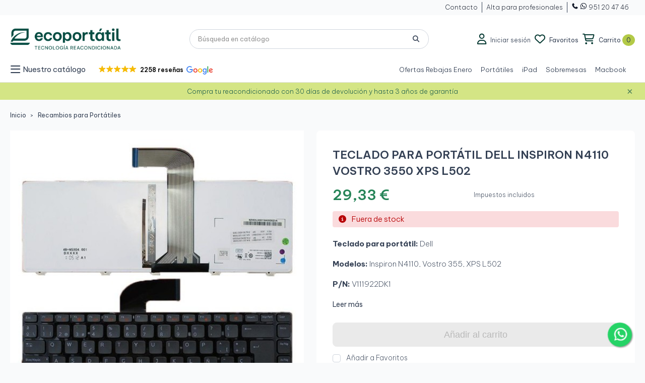

--- FILE ---
content_type: text/html; charset=utf-8
request_url: https://ecoportatil.es/producto/teclado-para-portatil-dell-inspiron-n4110-vostro-3550-xps-l502
body_size: 54174
content:
<!doctype html>
<html lang="es">

<head>
  
    
  <meta charset="utf-8">


  <meta http-equiv="x-ua-compatible" content="ie=edge">



  <title>TECLADO PARA PORTÁTIL DELL INSPIRON N4110 VOSTRO 3550 XPS L502</title>
  <meta name="description" content="Teclado para portátil: Dell Modelos: Inspiron N4110, Vostro 355, XPS L502P/N: V111922DK1">
  
  
      
                    
    
          
                
        <link rel="canonical" href="https://ecoportatil.es/producto/teclado-para-portatil-dell-inspiron-n4110-vostro-3550-xps-l502">
  

  
        



  <meta name="viewport" content="width=device-width, initial-scale=1, maximum-scale=1">



  <link rel="icon" type="image/vnd.microsoft.icon" href="https://ecoportatil.es/img/favicon.ico?1750004078">
  <link rel="shortcut icon" type="image/x-icon" href="https://ecoportatil.es/img/favicon.ico?1750004078">



        <link rel="stylesheet" href="https://ecoportatil.es/modules/dbthemecustom/assets/css/bootstrap-minimal.css" type="text/css" media="all">
        <link rel="stylesheet" href="https://ecoportatil.es/themes/ecoportatil/modules/dbthemecustom/assets/css/fontawesome.css" type="text/css" media="all">
        <link rel="stylesheet" href="https://ecoportatil.es/themes/classicblinders/assets/css/theme.css" type="text/css" media="all">
        <link rel="stylesheet" href="https://ecoportatil.es/themes/classicblinders/assets/css/products.css" type="text/css" media="all">
        <link rel="stylesheet" href="https://ecoportatil.es/modules/blockreassurance/views/dist/front.css" type="text/css" media="all">
        <link rel="stylesheet" href="https://ecoportatil.es/modules/ps_socialfollow/views/css/ps_socialfollow.css" type="text/css" media="all">
        <link rel="stylesheet" href="https://ecoportatil.es/modules/ps_searchbar/ps_searchbar.css" type="text/css" media="all">
        <link rel="stylesheet" href="https://ecoportatil.es/modules/paypal/views/css/paypal_fo.css" type="text/css" media="all">
        <link rel="stylesheet" href="https://ecoportatil.es/modules/dbaboutus//views/css/dbaboutus.css" type="text/css" media="all">
        <link rel="stylesheet" href="https://ecoportatil.es/modules/dbmenu//views/css/dbmenu.css" type="text/css" media="all">
        <link rel="stylesheet" href="https://ecoportatil.es/modules/dbcategorytree//views/css/dbcategorytree.css" type="text/css" media="all">
        <link rel="stylesheet" href="https://ecoportatil.es/modules/dbfaq/views/css/dbfaq.css" type="text/css" media="all">
        <link rel="stylesheet" href="https://ecoportatil.es/modules/dbfreeshipping//views/css/dbfreeshipping.css" type="text/css" media="all">
        <link rel="stylesheet" href="https://ecoportatil.es/modules/dbhometext//views/css/dbhometext.css" type="text/css" media="all">
        <link rel="stylesheet" href="https://ecoportatil.es/modules/dbwishlist//views/css/dbwishlist.css" type="text/css" media="all">
        <link rel="stylesheet" href="https://ecoportatil.es/modules/redsys/views/css/redsys.css" type="text/css" media="all">
        <link rel="stylesheet" href="https://ecoportatil.es/modules/whatsappchat/views/css/whatsapp.css" type="text/css" media="all">
        <link rel="stylesheet" href="https://ecoportatil.es/modules/whatsappchat/views/css/jBox.min.css" type="text/css" media="all">
        <link rel="stylesheet" href="https://ecoportatil.es/modules/dbbanners//views/css/dbbanners.css" type="text/css" media="all">
        <link rel="stylesheet" href="https://ecoportatil.es/modules/dbcontactinfo//views/css/dbcontactinfo.css" type="text/css" media="all">
        <link rel="stylesheet" href="https://ecoportatil.es/modules/dbproductcomments//views/css/dbproductcomments.css" type="text/css" media="all">
        <link rel="stylesheet" href="https://ecoportatil.es/modules/dbproductquestions//views/css/dbproductquestions.css" type="text/css" media="all">
        <link rel="stylesheet" href="https://ecoportatil.es/modules/dbrecomendation//views/css/dbrecomendation.css" type="text/css" media="all">
        <link rel="stylesheet" href="https://ecoportatil.es/modules/ets_sociallogin/views/css/fix17.css" type="text/css" media="all">
        <link rel="stylesheet" href="https://ecoportatil.es/modules/ets_sociallogin/views/css/front.css" type="text/css" media="all">
        <link rel="stylesheet" href="https://ecoportatil.es/modules/ets_sociallogin/views/css/common.css" type="text/css" media="all">
        <link rel="stylesheet" href="https://ecoportatil.es/modules/recargoequivalencia/views/css/front.css" type="text/css" media="all">
        <link rel="stylesheet" href="https://ecoportatil.es/modules/sequra/views/css/custom.css" type="text/css" media="all">
        <link rel="stylesheet" href="https://ecoportatil.es/modules/dbproductextensions//views/css/front.css" type="text/css" media="all">
        <link rel="stylesheet" href="https://ecoportatil.es/modules/dbgradosesteticos/views/css/dbgradosesteticos.css" type="text/css" media="all">
        <link rel="stylesheet" href="https://ecoportatil.es/modules/dbproductdiscount//views/css/front.css" type="text/css" media="all">
        <link rel="stylesheet" href="https://ecoportatil.es/modules/dbnewsslider/views/css/dbnewsslider.css" type="text/css" media="all">
        <link rel="stylesheet" href="https://ecoportatil.es/modules/dbhomefeatures//views/css/dbhomefeatures.css" type="text/css" media="all">
        <link rel="stylesheet" href="https://ecoportatil.es/modules/productlabelsandstickers/views/css/stickers.css" type="text/css" media="all">
        <link rel="stylesheet" href="https://ecoportatil.es/modules/dbhomecategoriespro/views/css/dbhomecategoriespro.css" type="text/css" media="all">
        <link rel="stylesheet" href="https://ecoportatil.es/modules/dbhotproducts//views/css/dbhotproducts-front.css" type="text/css" media="all">
        <link rel="stylesheet" href="https://ecoportatil.es/modules/dbadvice//views/css/dbadvice.css" type="text/css" media="all">
        <link rel="stylesheet" href="https://ecoportatil.es/modules/dbadvice2//views/css/dbadvice2.css" type="text/css" media="all">
        <link rel="stylesheet" href="https://ecoportatil.es/modules/ealyx/views/css/front.css" type="text/css" media="all">
        <link rel="stylesheet" href="https://ecoportatil.es/js/jquery/ui/themes/base/minified/jquery-ui.min.css" type="text/css" media="all">
        <link rel="stylesheet" href="https://ecoportatil.es/js/jquery/ui/themes/base/minified/jquery.ui.theme.min.css" type="text/css" media="all">
        <link rel="stylesheet" href="https://ecoportatil.es/modules/dbthemecustom/assets/css/materialicons.css" type="text/css" media="all">
        <link rel="stylesheet" href="https://ecoportatil.es/modules/payoutloud/views/css/pay.css" type="text/css" media="all">
        <link rel="stylesheet" href="https://ecoportatil.es/themes/ecoportatil/assets/css/custom.css" type="text/css" media="all">
        <link rel="stylesheet" href="https://ecoportatil.es/themes/ecoportatil/assets/css/mobile.css" type="text/css" media="all">
  



    <script type="text/javascript" src="https://ecoportatil.es/js/jquery/jquery-1.11.0.min.js" ></script>


  <script type="text/javascript">
        var dbfreeshipping_ajax = "https:\/\/ecoportatil.es\/module\/dbfreeshipping\/ajax";
        var dbproductcomments_ajax = "https:\/\/ecoportatil.es\/module\/dbproductcomments\/ajax";
        var dbproductextensions_ajax = "https:\/\/ecoportatil.es\/module\/dbproductextensions\/ajax";
        var dbproductquestions_ajax = "https:\/\/ecoportatil.es\/module\/dbproductquestions\/ajax";
        var dbwishlist_ajax = "https:\/\/ecoportatil.es\/module\/dbwishlist\/ajax";
        var is_mobile = false;
        var prestashop = {"cart":{"products":[],"totals":{"total":{"type":"total","label":"Total","amount":0,"value":"0,00\u00a0\u20ac"},"total_including_tax":{"type":"total","label":"Total (impuestos incl.)","amount":0,"value":"0,00\u00a0\u20ac"},"total_excluding_tax":{"type":"total","label":"Total (impuestos excl.)","amount":0,"value":"0,00\u00a0\u20ac"}},"subtotals":{"products":{"type":"products","label":"Subtotal","amount":0,"value":"0,00\u00a0\u20ac"},"discounts":null,"shipping":{"type":"shipping","label":"Transporte","amount":0,"value":""},"tax":{"type":"tax","label":"Impuestos incluidos","amount":0,"value":"0,00\u00a0\u20ac"}},"products_count":0,"summary_string":"0 art\u00edculos","vouchers":{"allowed":1,"added":[]},"discounts":[],"minimalPurchase":0,"minimalPurchaseRequired":""},"currency":{"id":1,"name":"Euro","iso_code":"EUR","iso_code_num":"978","sign":"\u20ac"},"customer":{"lastname":null,"firstname":null,"email":null,"birthday":null,"newsletter":null,"newsletter_date_add":null,"optin":null,"website":null,"company":null,"siret":null,"ape":null,"is_logged":false,"gender":{"type":null,"name":null},"addresses":[]},"country":{"id_zone":12,"id_currency":0,"call_prefix":34,"iso_code":"ES","active":"1","contains_states":"1","need_identification_number":"0","need_zip_code":"1","zip_code_format":"NNNNN","display_tax_label":"1","name":"Espa\u00f1a","id":6},"language":{"name":"Espa\u00f1ol (Spanish)","iso_code":"es","locale":"es-ES","language_code":"es","active":"1","is_rtl":"0","date_format_lite":"d\/m\/Y","date_format_full":"d\/m\/Y H:i:s","id":1},"page":{"title":"","canonical":"https:\/\/ecoportatil.es\/producto\/teclado-para-portatil-dell-inspiron-n4110-vostro-3550-xps-l502","meta":{"title":"TECLADO PARA PORT\u00c1TIL DELL INSPIRON N4110 VOSTRO 3550 XPS L502","description":"Teclado\u00a0para port\u00e1til: Dell\u00a0Modelos:\u00a0Inspiron N4110, Vostro 355, XPS L502P\/N:\u00a0V111922DK1","keywords":"","robots":"index"},"page_name":"product","body_classes":{"lang-es":true,"lang-rtl":false,"country-ES":true,"currency-EUR":true,"layout-full-width":true,"page-product":true,"tax-display-enabled":true,"page-customer-account":false,"product-id-38366":true,"product-TECLADO PARA PORT\u00c1TIL DELL INSPIRON N4110 VOSTRO 3550 XPS L502":true,"product-id-category-5639":true,"product-id-manufacturer-3":true,"product-id-supplier-0":true,"product-available-for-order":true},"admin_notifications":[],"password-policy":{"feedbacks":{"0":"Muy d\u00e9bil","1":"D\u00e9bil","2":"Promedio","3":"Fuerte","4":"Muy fuerte","Straight rows of keys are easy to guess":"Una serie seguida de teclas de la misma fila es f\u00e1cil de adivinar","Short keyboard patterns are easy to guess":"Los patrones de teclado cortos son f\u00e1ciles de adivinar","Use a longer keyboard pattern with more turns":"Usa un patr\u00f3n de teclado m\u00e1s largo y con m\u00e1s giros","Repeats like \"aaa\" are easy to guess":"Las repeticiones como \u00abaaa\u00bb son f\u00e1ciles de adivinar","Repeats like \"abcabcabc\" are only slightly harder to guess than \"abc\"":"Las repeticiones como \"abcabcabc\" son solo un poco m\u00e1s dif\u00edciles de adivinar que \"abc\"","Sequences like abc or 6543 are easy to guess":"Las secuencias como \"abc\" o \"6543\" son f\u00e1ciles de adivinar","Recent years are easy to guess":"Los a\u00f1os recientes son f\u00e1ciles de adivinar","Dates are often easy to guess":"Las fechas suelen ser f\u00e1ciles de adivinar","This is a top-10 common password":"Esta es una de las 10 contrase\u00f1as m\u00e1s comunes","This is a top-100 common password":"Esta es una de las 100 contrase\u00f1as m\u00e1s comunes","This is a very common password":"Esta contrase\u00f1a es muy com\u00fan","This is similar to a commonly used password":"Esta contrase\u00f1a es similar a otras contrase\u00f1as muy usadas","A word by itself is easy to guess":"Una palabra que por s\u00ed misma es f\u00e1cil de adivinar","Names and surnames by themselves are easy to guess":"Los nombres y apellidos completos son f\u00e1ciles de adivinar","Common names and surnames are easy to guess":"Los nombres comunes y los apellidos son f\u00e1ciles de adivinar","Use a few words, avoid common phrases":"Usa varias palabras, evita frases comunes","No need for symbols, digits, or uppercase letters":"No se necesitan s\u00edmbolos, d\u00edgitos o letras may\u00fasculas","Avoid repeated words and characters":"Evita repetir palabras y caracteres","Avoid sequences":"Evita secuencias","Avoid recent years":"Evita a\u00f1os recientes","Avoid years that are associated with you":"Evita a\u00f1os que puedan asociarse contigo","Avoid dates and years that are associated with you":"Evita a\u00f1os y fechas que puedan asociarse contigo","Capitalization doesn't help very much":"Las may\u00fasculas no ayudan mucho","All-uppercase is almost as easy to guess as all-lowercase":"Todo en may\u00fasculas es casi tan f\u00e1cil de adivinar como en min\u00fasculas","Reversed words aren't much harder to guess":"Las palabras invertidas no son mucho m\u00e1s dif\u00edciles de adivinar","Predictable substitutions like '@' instead of 'a' don't help very much":"Las sustituciones predecibles como usar \"@\" en lugar de \"a\" no ayudan mucho","Add another word or two. Uncommon words are better.":"A\u00f1ade una o dos palabras m\u00e1s. Es mejor usar palabras poco habituales."}}},"shop":{"name":"Ecoportatil","logo":"https:\/\/ecoportatil.es\/img\/logo-1750004078.jpg","stores_icon":"https:\/\/ecoportatil.es\/img\/logo_stores.png","favicon":"https:\/\/ecoportatil.es\/img\/favicon.ico"},"core_js_public_path":"\/themes\/","urls":{"base_url":"https:\/\/ecoportatil.es\/","current_url":"https:\/\/ecoportatil.es\/producto\/teclado-para-portatil-dell-inspiron-n4110-vostro-3550-xps-l502","shop_domain_url":"https:\/\/ecoportatil.es","img_ps_url":"https:\/\/ecoportatil.es\/img\/","img_cat_url":"https:\/\/ecoportatil.es\/img\/c\/","img_lang_url":"https:\/\/ecoportatil.es\/img\/l\/","img_prod_url":"https:\/\/ecoportatil.es\/img\/p\/","img_manu_url":"https:\/\/ecoportatil.es\/img\/m\/","img_sup_url":"https:\/\/ecoportatil.es\/img\/su\/","img_ship_url":"https:\/\/ecoportatil.es\/img\/s\/","img_store_url":"https:\/\/ecoportatil.es\/img\/st\/","img_col_url":"https:\/\/ecoportatil.es\/img\/co\/","img_url":"https:\/\/ecoportatil.es\/themes\/classicblinders\/assets\/img\/","css_url":"https:\/\/ecoportatil.es\/themes\/classicblinders\/assets\/css\/","js_url":"https:\/\/ecoportatil.es\/themes\/classicblinders\/assets\/js\/","pic_url":"https:\/\/ecoportatil.es\/upload\/","theme_assets":"https:\/\/ecoportatil.es\/themes\/classicblinders\/assets\/","theme_dir":"https:\/\/ecoportatil.es\/themes\/ecoportatil\/","child_theme_assets":"https:\/\/ecoportatil.es\/themes\/ecoportatil\/assets\/","child_img_url":"https:\/\/ecoportatil.es\/themes\/ecoportatil\/assets\/img\/","child_css_url":"https:\/\/ecoportatil.es\/themes\/ecoportatil\/assets\/css\/","child_js_url":"https:\/\/ecoportatil.es\/themes\/ecoportatil\/assets\/js\/","pages":{"address":"https:\/\/ecoportatil.es\/direccion","addresses":"https:\/\/ecoportatil.es\/direcciones","authentication":"https:\/\/ecoportatil.es\/iniciar-sesion","manufacturer":"https:\/\/ecoportatil.es\/marcas","cart":"https:\/\/ecoportatil.es\/carrito","category":"https:\/\/ecoportatil.es\/index.php?controller=category","cms":"https:\/\/ecoportatil.es\/index.php?controller=cms","contact":"https:\/\/ecoportatil.es\/contactenos","discount":"https:\/\/ecoportatil.es\/descuento","guest_tracking":"https:\/\/ecoportatil.es\/seguimiento-pedido-invitado","history":"https:\/\/ecoportatil.es\/historial-compra","identity":"https:\/\/ecoportatil.es\/datos-personales","index":"https:\/\/ecoportatil.es\/","my_account":"https:\/\/ecoportatil.es\/mi-cuenta","order_confirmation":"https:\/\/ecoportatil.es\/confirmacion-pedido","order_detail":"https:\/\/ecoportatil.es\/index.php?controller=order-detail","order_follow":"https:\/\/ecoportatil.es\/seguimiento-pedido","order":"https:\/\/ecoportatil.es\/pedido","order_return":"https:\/\/ecoportatil.es\/index.php?controller=order-return","order_slip":"https:\/\/ecoportatil.es\/facturas-abono","pagenotfound":"https:\/\/ecoportatil.es\/pagina-no-encontrada","password":"https:\/\/ecoportatil.es\/recuperar-contrase\u00f1a","pdf_invoice":"https:\/\/ecoportatil.es\/index.php?controller=pdf-invoice","pdf_order_return":"https:\/\/ecoportatil.es\/index.php?controller=pdf-order-return","pdf_order_slip":"https:\/\/ecoportatil.es\/index.php?controller=pdf-order-slip","prices_drop":"https:\/\/ecoportatil.es\/productos-rebajados","product":"https:\/\/ecoportatil.es\/index.php?controller=product","registration":"https:\/\/ecoportatil.es\/registro","search":"https:\/\/ecoportatil.es\/busqueda","sitemap":"https:\/\/ecoportatil.es\/mapa del sitio","stores":"https:\/\/ecoportatil.es\/tiendas","supplier":"https:\/\/ecoportatil.es\/proveedores","new_products":"https:\/\/ecoportatil.es\/novedades","brands":"https:\/\/ecoportatil.es\/marcas","register":"https:\/\/ecoportatil.es\/registro","order_login":"https:\/\/ecoportatil.es\/pedido?login=1"},"alternative_langs":[],"actions":{"logout":"https:\/\/ecoportatil.es\/?mylogout="},"no_picture_image":{"bySize":{"small_default":{"url":"https:\/\/ecoportatil.es\/img\/p\/es-default-small_default.jpg","width":98,"height":98},"cart_default":{"url":"https:\/\/ecoportatil.es\/img\/p\/es-default-cart_default.jpg","width":125,"height":125},"home_default":{"url":"https:\/\/ecoportatil.es\/img\/p\/es-default-home_default.jpg","width":244,"height":244},"medium_default":{"url":"https:\/\/ecoportatil.es\/img\/p\/es-default-medium_default.jpg","width":550,"height":550},"large_default":{"url":"https:\/\/ecoportatil.es\/img\/p\/es-default-large_default.jpg","width":800,"height":800}},"small":{"url":"https:\/\/ecoportatil.es\/img\/p\/es-default-small_default.jpg","width":98,"height":98},"medium":{"url":"https:\/\/ecoportatil.es\/img\/p\/es-default-home_default.jpg","width":244,"height":244},"large":{"url":"https:\/\/ecoportatil.es\/img\/p\/es-default-large_default.jpg","width":800,"height":800},"legend":""}},"configuration":{"display_taxes_label":true,"display_prices_tax_incl":true,"is_catalog":false,"show_prices":true,"opt_in":{"partner":false},"quantity_discount":{"type":"discount","label":"Descuento unitario"},"voucher_enabled":1,"return_enabled":1},"field_required":[],"breadcrumb":{"links":[{"title":"Ecoportatil","url":"https:\/\/ecoportatil.es\/"},{"title":"Recambios para Port\u00e1tiles","url":"https:\/\/ecoportatil.es\/categoria\/recambios-para-portatiles"},{"title":"TECLADO PARA PORT\u00c1TIL DELL INSPIRON N4110 VOSTRO 3550 XPS L502","url":"https:\/\/ecoportatil.es\/producto\/teclado-para-portatil-dell-inspiron-n4110-vostro-3550-xps-l502"}],"count":3},"link":{"protocol_link":"https:\/\/","protocol_content":"https:\/\/"},"time":1769207548,"static_token":"555f46809381e9dab8bf2d213e28770f","token":"f5c8dc889a0b8dea6237ef03364a5e8c","debug":false,"modules":{"ecomlabs_doofinderextra":{"id_customer_group":1}}};
        var psemailsubscription_subscription = "https:\/\/ecoportatil.es\/module\/ps_emailsubscription\/subscription";
        var psr_icon_color = "#268458";
        var recargoequivalencia_update_product_url = "https:\/\/ecoportatil.es\/module\/recargoequivalencia\/ajaxupdate?PM_token=9b1858df8b4b741322898c5081e454cb&pm_ajax_product=1";
        var recargoequivalencia_update_url = "https:\/\/ecoportatil.es\/module\/recargoequivalencia\/ajaxupdate?PM_token=9b1858df8b4b741322898c5081e454cb&pm_ajax=1";
        var show_product_imgs = "1";
        var sticker_type = 1;
      </script>



  <script type="application/ld+json">{"@context":"https:\/\/schema.org","@type":"BreadcrumbList","itemListElement":[{"@type":"ListItem","position":1,"name":"Ecoportatil","item":"https:\/\/ecoportatil.es\/"},{"@type":"ListItem","position":2,"name":"Recambios para Port\u00e1tiles","item":"https:\/\/ecoportatil.es\/categoria\/recambios-para-portatiles"},{"@type":"ListItem","position":3,"name":"TECLADO PARA PORT\u00c1TIL DELL INSPIRON N4110 VOSTRO 3550 XPS L502","item":"https:\/\/ecoportatil.es\/producto\/teclado-para-portatil-dell-inspiron-n4110-vostro-3550-xps-l502"}]}</script><script type="application/ld+json">{"@context":"https:\/\/schema.org","@type":"Product","name":"TECLADO PARA PORT\u00c1TIL DELL INSPIRON N4110 VOSTRO 3550 XPS L502","description":"Teclado\u00a0para port\u00e1til: Dell\u00a0Modelos:\u00a0Inspiron N4110, Vostro 355, XPS L502P\/N:\u00a0V111922DK1","url":"https:\/\/ecoportatil.es\/producto\/teclado-para-portatil-dell-inspiron-n4110-vostro-3550-xps-l502","alternateName":"Compra TECLADO PARA PORT\u00c1TIL DELL INSPIRON N4110 VOSTRO 3550 XPS L502 a buen precio","category":"Recambios para Port\u00e1tiles","image":["https:\/\/ecoportatil.es\/45512-large_default\/teclado-para-portatil-dell-inspiron-n4110-vostro-3550-xps-l502.jpg"],"brand":{"@type":"Brand","name":"Dell","url":"https:\/\/ecoportatil.es\/marca\/dell.html"},"offers":{"@type":"Offer","price":29.3299999999999982946974341757595539093017578125,"priceCurrency":"EUR","availability":"https:\/\/schema.org\/InStock","seller":{"@type":"Organization","name":"Ecoportatil"},"priceValidUntil":"2025-09-02","shippingDetails":{"@type":"OfferShippingDetails","shippingRate":{"@type":"MonetaryAmount","value":false,"currency":"EUR"},"shippingDestination":{"@type":"DefinedRegion","addressCountry":"ES"},"deliveryTime":{"@type":"ShippingDeliveryTime","handlingTime":{"@type":"QuantitativeValue","minValue":"0","maxValue":"1","unitCode":"day"},"transitTime":{"@type":"QuantitativeValue","minValue":"1","maxValue":"5","unitCode":"day"}}},"hasMerchantReturnPolicy":{"@type":"MerchantReturnPolicy","returnFees":"CUSTOMER","returnPolicyCountry":"ES","applicableCountry":"ES","refundType":"FULL_REFUND","returnMethod":"RETURN_BY_MAIL","returnPolicyCategory":"UNCONDITIONAL_RETURN","returnPolicySeasonalOverride":"NONE","returnShippingFeesResponsibility":"BUYER","returnPolicyUri":false}},"aggregateRating":null,"review":null}</script>
    <link href="https://ecoportatil.es/themes/classicblinders/assets/fonts/material-icons.woff2" as="font" type="font/woff2" crossorigin>

        <link rel="preconnect" href="https://fonts.googleapis.com">
<link rel="preconnect" href="https://fonts.gstatic.com" crossorigin>
<link href="https://fonts.googleapis.com/css2?family=Be+Vietnam+Pro:ital,wght@0,100;0,200;0,300;0,400;0,500;0,600;0,700;0,800;0,900;1,100;1,200;1,300;1,400;1,500;1,600;1,700;1,800;1,900&display=swap" rel="stylesheet">

<style>
    :root {
            --font_primary: "Be Vietnam Pro", sans-serif;
        --font_second: "Be Vietnam Pro", sans-serif;
            --primary_color: #074D43;
        --second_color: #99B12B;
        --background: #F9FAFB;
        --color_font: #344054;
        --color_link: #268458;
        --color_hover: #268458;

        --button_p_bk: #268458;
        --button_p_color: #ffffff;
        --button_p_border: #268458;
        --button_p_bk_hover: #3B996D;
        --button_p_color_hover: #ffffff;
        --button_p_border_hover: #3B996D;
        --button_s_bk: #ffffff;
        --button_s_color: #074D43;
        --button_s_border: #268458;
        --button_s_bk_hover: #EAFCF4;
        --button_s_color_hover: #074D43;
        --button_s_border_hover: #3B996D;
        --button_t_bk: #ffffff;
        --button_t_color: #268458;
        --button_t_border: #ffffff;
        --button_t_bk_hover: #EAFCF4;
        --button_t_color_hover: #268458;
        --button_t_border_hover: #EAFCF4;
        --button_bk: #fffff;
        --button_color: #798F13;
        --button_border: #798F13;
        --button_bk_hover: #F6F9E8;
        --button_color_hover: #ffffff;
        --button_border_hover: #B3CA47;

        --topbar_bk: #F9FAFB;
        --topbar_color: #101828;
        --topbar_link: #344054;
        --topbar_hover: #344054;
        --header_bk: #D0D5DD;
        --header_color: #344054;
        --header_link: #268458;
        --header_hover: #B3CA47;
        --search_bk: #ffffff;
        --seach_color: #344054;
        --color_icons_header: #033730;

        --prefooter_bk: #08433B;
        --prefooter_color: #ffffff;
        --prefooter_link: #ffffff;
        --prefooter_hover: #268458;
        --footer_bk: #ffffff;
        --footer_color: #074D43;
        --footer_link: #344054;
        --footer_hover: #268458;
        --footercopy_bk: #FFFFFF;
        --footercopy_color: #101828;
    }
</style>
<style>
            :root {
                --dbmenu_color: #344054;
                --dbmenu_color_hover: #268458;
            }
        </style><!--Module: ets_socicallogin -->
<script type="text/javascript">
    var ets_solo_callbackUrl = 'https://ecoportatil.es/module/ets_sociallogin/oauth';
</script>
<!--/Module: ets_socicallogin--><script>
    var sequraProducts = [];
            sequraProducts.push("pp3");
        var sequraConfigParams = {
        merchant: "ecoportatil",
        assetKey: "0rtO1QS1aS",
        products: sequraProducts,
        scriptUri: "https://live.sequracdn.com/assets/sequra-checkout.min.js",
        decimalSeparator: ',',
        thousandSeparator: '.',
        locale: 'es',
        currency: 'EUR'
    };

    
        (function(i, s, o, g, r, a, m) {
            i['SequraConfiguration'] = g;
            i['SequraOnLoad'] = [];
            i[r] = {};
            i[r][a] = function(callback) { i['SequraOnLoad'].push(callback); };
            (a = s.createElement(o)), (m = s.getElementsByTagName(o)[0]);
            a.async = 1;
            a.src = g.scriptUri;
            m.parentNode.insertBefore(a, m);
        })(window, document, 'script', sequraConfigParams, 'Sequra', 'onLoad');

        //Helper
        var SequraHelper = {
                /**
             * The widgets to be drawn in the page
             */
                widgets: [],

                presets: {
                    L: '{"alignment":"left"}',
                    R: '{"alignment":"right"}',
                    legacy: '{"type":"legacy"}',
                    legacyL: '{"type":"legacy","alignment":"left"}',
                    legacyR: '{"type":"legacy","alignment":"right"}',
                    minimal: '{"type":"text","branding":"none","size":"S","starting-text":"as-low-as"}',
                    minimalL: '{"type":"text","branding":"none","size":"S","starting-text":"as-low-as","alignment":"left"}',
                    minimalR: '{"type":"text","branding":"none","size":"S","starting-text":"as-low-as","alignment":"right"}'
                },

                getText: function(selector) {
                    return selector && document.querySelector(selector) ? document.querySelector(selector).innerText :
                        "0";
                },
                nodeToCents: function(node) {
                    return this.textToCents(node ? node.innerText : "0");
                },
                selectorToCents: function(selector) {
                    return this.textToCents(SequraHelper.getText(selector));
                },
                decodeEntities: function(encodedString) {
                    if (!encodedString.match(/&(nbsp|amp|quot|lt|gt|#\d+|#x[0-9A-Fa-f]+);/g)) {
                        return encodedString;
                    }
                    const elem = document.createElement('div');
                    elem.innerHTML = encodedString;
                    return elem.textContent;
                },
                textToCents: function(text) {

                    const thousandSeparator = this.decodeEntities(sequraConfigParams.thousandSeparator);
                    const decimalSeparator = this.decodeEntities(sequraConfigParams.decimalSeparator);

                    text = text.replace(/^\D*/, '').replace(/\D*$/, '');
                    if (text.indexOf(decimalSeparator) < 0) {
                        text += decimalSeparator + '00';
                    }
                    return SequraHelper.floatToCents(
                        parseFloat(
                            text
                            .replace(thousandSeparator, '')
                            .replace(decimalSeparator, '.')
                        )
                    );
                },
                floatToCents: function(value) {
                    return parseInt(value.toFixed(2).replace('.', ''), 10);
                },

                refreshComponents: function() {
                    Sequra.onLoad(
                        function() {
                            Sequra.refreshComponents();
                        }
                    );
                },

            /**
            * Search for child elements in the parentElem that are targets of the widget
            * @param {object} parentElem DOM element that may contains the widget's targets
            * @param {object} widget  Widget object
            * @param {string} observedAt Unique identifier to avoid fetch the same element multiple times
            * @returns {array} Array of objects containing the target elements and a reference to the widget
            */
            getWidgetTargets: function(parentElem, widget, observedAt) {
                const targets = [];
                const isPriceMutation =
                'undefined' !== typeof parentElem.matches && (
                    parentElem.matches(widget.price_src) ||
                    parentElem.querySelector(widget.price_src)
                );
                const children = (isPriceMutation?document:parentElem).querySelectorAll(widget.css_sel);
                const productObservedAttr = 'data-sequra-observed-' + widget.product;
                for (const child of children) {
                    if (child.getAttribute(productObservedAttr) == observedAt) {
                        continue; // skip elements that are already observed in this mutation.
                    }
                    child.setAttribute(productObservedAttr, observedAt);
                    targets.push({ elem: child, widget: widget });
                }
                return targets;
            },

                /**
                * Search for all the targets of the widgets in a parent element
                * @param {object} parentElem DOM element that may contains the widget's targets
                * @param {array} widgets List of widgets to be drawn in the page
                * @param {string} observedAt Unique identifier to avoid fetch the same element multiple times
                * @returns {array} Array of objects containing the target elements and a reference to the widget
                */
                getWidgetsTargets: function(parentElem, widgets, observedAt) {
                    const targets = [];
                    for (const widget of widgets) {
                        const widgetTargets = this.getWidgetTargets(parentElem, widget, observedAt);
                        targets.push(...widgetTargets);
                    }
                    return targets;
                },

                /**
                * Get an unique identifier to avoid fetch the same element multiple times
                * @returns {number} The current timestamp
                */
                getObservedAt: () => Date.now(),

                /**
                 * Paint the widgets in the page and observe the DOM to refresh the widgets when the page changes.
                 * @param parentElem The DOM element that contains the promotion widgets
                 */
                drawWidgetsOnPage: function() {
                    if (!this.widgets.length) {
                        return;
                    }

                    // First, draw the widgets in the page for the first time.
                    const widgetsTargets = this.getWidgetsTargets(document, this.widgets, this.getObservedAt());
                    widgetsTargets.forEach(({ elem, widget }) => {
                        this.drawWidgetOnElement(widget, elem)
                    });

                    // Then, observe the DOM to refresh the widgets when the page changes.
                    const mutationObserver = new MutationObserver((mutations) => {
                        const targets = []; // contains the elements that must be refreshed.
                        const observedAt = this.getObservedAt();

                        for (const mutation of mutations) {
                            if (!['childList', 'subtree'].includes(mutation.type)) {
                                continue; // skip mutations that not are changing the DOM.
                            }

                            const widgetTargets = this.getWidgetsTargets(mutation.target, this.widgets,
                                observedAt)
                            targets.push(...widgetTargets);
                        }

                        mutationObserver
                            .disconnect(); // disable the observer to avoid multiple calls to the same function.

                        targets.forEach(({ elem, widget }) => this.drawWidgetOnElement(widget,
                            elem)); // draw the widgets.

                        mutationObserver.observe(document, {
                            childList: true,
                            subtree: true
                        }); // enable the observer again.
                    });

                    mutationObserver.observe(document, { childList: true, subtree: true });
                },

                drawWidgetOnElement: function(widget, element) {
                    const priceElem = document.querySelector(widget.price_src);
                    if (!priceElem) {
                        console.error(widget.price_src +
                            ' is not a valid css selector to read the price from, for sequra widget.');
                        return;
                    }
                    const cents = SequraHelper.nodeToCents(priceElem);

                    const className = 'sequra-promotion-widget';
                    const modifierClassName = className + '--' + widget.product;

                    const oldWidget = element.parentNode.querySelector('.' + className + '.' + modifierClassName);
                    if (oldWidget) {
                        if (cents == oldWidget.getAttribute('data-amount')) {
                            return; // no need to update the widget, the price is the same.
                        }

                        oldWidget.remove(); // remove the old widget to draw a new one.
                    }

                    const promoWidgetNode = document.createElement('div');
                    promoWidgetNode.className = className + ' ' + modifierClassName;
                    promoWidgetNode.setAttribute('data-amount', cents);
                    promoWidgetNode.setAttribute('data-product', widget.product);
                    const theme = this.presets[widget.theme] ? this.presets[widget.theme] : widget.theme;
                    try {
                        const attributes = JSON.parse(theme);
                        for (let key in attributes) {
                            promoWidgetNode.setAttribute('data-' + key, "" + attributes[key]);
                        }
                    } catch (e) {
                        promoWidgetNode.setAttribute('data-type', 'text');
                    }
                    if (widget.campaign) {
                        promoWidgetNode.setAttribute('data-campaign', widget.campaign);
                    }

                    if (element.nextSibling) {//Insert after
                    element.parentNode.insertBefore(promoWidgetNode, element.nextSibling);
                    this.refreshComponents();
                } else {
                    element.parentNode.appendChild(promoWidgetNode);
                }
            },

            waitForElememt: function(selector) {
                return new Promise(function(resolve) {
                    if (document.querySelector(selector)) {
                        return resolve();
                    }
                    const observer = new MutationObserver(function(mutations) {
                        mutations.forEach(function(mutation) {
                            if (!mutation.addedNodes)
                                return;
                            var found = false;
                            mutation.addedNodes.forEach(function(node) {
                                found = found || (node.matches && node.matches(selector));
                            });
                            if (found) {
                                resolve();
                                observer.disconnect();
                            }
                        });
                    });

                    observer.observe(document.body, {
                        childList: true,
                        subtree: true
                    });
                });
            }
        };
    
</script>
  <!-- START OF DOOFINDER ADD TO CART SCRIPT -->
  <script>
    let item_link;
    document.addEventListener('doofinder.cart.add', function(event) {

      item_link = event.detail.link;

      const checkIfCartItemHasVariation = (cartObject) => {
        return (cartObject.item_id === cartObject.grouping_id) ? false : true;
      }

      /**
      * Returns only ID from string
      */
      const sanitizeVariationID = (variationID) => {
        return variationID.replace(/\D/g, "")
      }

      doofinderManageCart({
        cartURL          : "https://ecoportatil.es/carrito",  //required for prestashop 1.7, in previous versions it will be empty.
        cartToken        : "555f46809381e9dab8bf2d213e28770f",
        productID        : checkIfCartItemHasVariation(event.detail) ? event.detail.grouping_id : event.detail.item_id,
        customizationID  : checkIfCartItemHasVariation(event.detail) ? sanitizeVariationID(event.detail.item_id) : 0,   // If there are no combinations, the value will be 0
        quantity         : event.detail.amount,
        statusPromise    : event.detail.statusPromise,
        itemLink         : event.detail.link,
        group_id         : event.detail.group_id
      });
    });
  </script>
  <!-- END OF DOOFINDER ADD TO CART SCRIPT -->

  <!-- START OF DOOFINDER INTEGRATIONS SUPPORT -->
  <script data-keepinline>
    var dfKvCustomerEmail;
    if ('undefined' !== typeof klCustomer && "" !== klCustomer.email) {
      dfKvCustomerEmail = klCustomer.email;
    }
  </script>
  <!-- END OF DOOFINDER INTEGRATIONS SUPPORT -->

  <!-- START OF DOOFINDER UNIQUE SCRIPT -->
  <script data-keepinline>
    
    (function(w, k) {w[k] = window[k] || function () { (window[k].q = window[k].q || []).push(arguments) }})(window, "doofinderApp")
    

    // Custom personalization:
    doofinderApp("config", "language", "es");
    doofinderApp("config", "currency", "EUR");
      </script>
  <script src="https://eu1-config.doofinder.com/2.x/6e604a0b-40c9-4bf8-acee-37d17e3e5a04.js" async></script>
  <!-- END OF DOOFINDER UNIQUE SCRIPT -->


            <script id="js-rcpgtm-config" type="application/json">{"bing":{"tracking_id":"","feed":{"id_product_prefix":"","id_product_source_key":"id_product","id_variant_prefix":"","id_variant_source_key":"id_attribute"}},"context":{"browser":{"device_type":1},"localization":{"id_country":6,"country_code":"ES","id_currency":1,"currency_code":"EUR","id_lang":1,"lang_code":"es"},"page":{"controller_name":"product","products_per_page":12,"category":[],"search_term":""},"shop":{"id_shop":1,"shop_name":"Ecoporatil","base_dir":"https:\/\/ecoportatil.es\/"},"tracking_module":{"module_name":"rcpgtagmanager","module_version":"4.4.6","checkout_module":{"module":"default","controller":"order"},"service_version":"8","token":"98f20ae39c8fcc6f91cd48a4a2f790e8"},"user":[]},"criteo":{"tracking_id":"","feed":{"id_product_prefix":"","id_product_source_key":"id_product","id_variant_prefix":"","id_variant_source_key":"id_attribute"}},"facebook":{"tracking_id":"1044571593823388","feed":{"id_product_prefix":"","id_product_source_key":"id_product","id_variant_prefix":"","id_variant_source_key":"id_attribute"}},"ga4":{"tracking_id":"G-771HZYZE3H","server_container_url":"","is_url_passthrough":false,"is_data_import":false},"gads":{"tracking_id":"808701709","merchant_id":"255026409","conversion_labels":{"create_account":"","product_view":"","add_to_cart":"","begin_checkout":"","purchase":"ti85CIqa-ZICEI2ez4ED"},"is_custom_remarketing":false},"gtm":{"tracking_id":"GTM-TNSHZVN","is_internal_traffic":false,"script_url":"https:\/\/www.googletagmanager.com\/gtm.js","data_layer_name":"dataLayer","id_parameter":"id","override_tracking_id":""},"google_feed":{"id_product_prefix":"","id_product_source_key":"id_product","id_variant_prefix":"","id_variant_source_key":"id_attribute"},"kelkoo":{"tracking_list":[],"feed":{"id_product_prefix":"","id_product_source_key":"id_product","id_variant_prefix":"","id_variant_source_key":"id_attribute"}},"pinterest":{"tracking_id":"","feed":{"id_product_prefix":"","id_product_source_key":"id_product","id_variant_prefix":"","id_variant_source_key":"id_attribute"}},"tiktok":{"tracking_id":"","feed":{"id_product_prefix":"","id_product_source_key":"id_product","id_variant_prefix":"","id_variant_source_key":"id_attribute"}},"twitter":{"tracking_id":"","events":{"add_to_cart_id":"","payment_info_id":"","checkout_initiated_id":"","product_view_id":"","lead_id":"","purchase_id":"","search_id":""},"feed":{"id_product_prefix":"","id_product_source_key":"id_product","id_variant_prefix":"","id_variant_source_key":"id_attribute"}}}</script>

        <script type="text/javascript" data-keepinline="true" data-cfasync="false">
            
            const rcpgtm_config = document.getElementById('js-rcpgtm-config') ?
                JSON.parse(document.getElementById('js-rcpgtm-config').textContent) :
                {}
            ;

            if (typeof rcpgtm_config === 'object' && rcpgtm_config.gtm?.tracking_id && rcpgtm_config.context?.browser) {
                rcpgtm_config.context.browser.user_agent = navigator.userAgent;
                rcpgtm_config.context.browser.navigator_lang = navigator.language || navigator.userLanguage;
                rcpgtm_config.context.browser.fingerprint = JSON.parse(window.localStorage.getItem('RCFingerprint'))?.value || window.crypto.randomUUID();
                rcpgtm_config.context.page.fingerprint = window.crypto.randomUUID();
                document.getElementById('js-rcpgtm-config').textContent = JSON.stringify(rcpgtm_config);

                window[rcpgtm_config.gtm.data_layer_name] = window[rcpgtm_config.gtm.data_layer_name] || [];

                const data_init = {
                    config: (({ gtm, context, ...rest }) => rest)(rcpgtm_config),
                    context: {
                        browser: {
                            ...rcpgtm_config.context.browser,
                            is_internal_traffic: rcpgtm_config.gtm.is_internal_traffic
                        },
                        page: (({ products_per_page, ...rest }) => rest)(rcpgtm_config.context.page),
                        localization: rcpgtm_config.context.localization,
                        shop: rcpgtm_config.context.shop,
                        user: rcpgtm_config.context.user,
                    },
                };

                window[rcpgtm_config.gtm.data_layer_name].push(data_init);

                (function(w,d,s,l,u,p,i){
                    w[l]=w[l]||[];w[l].push({'gtm.start': new Date().getTime(),event:'gtm.js'});
                    var f=d.getElementsByTagName(s)[0],j=d.createElement(s),dl=l!='dataLayer'?'&l='+l:'';
                    j.async=true;
                    j.src=u+'?'+p+'='+i+dl;
                    f.parentNode.insertBefore(j,f);
                })(window, document, 'script', rcpgtm_config.gtm.data_layer_name, rcpgtm_config.gtm.script_url, rcpgtm_config.gtm.id_parameter, rcpgtm_config.gtm.override_tracking_id || rcpgtm_config.gtm.tracking_id);
            }
            
        </script>
    
<script src="https://cdn.brevo.com/js/sdk-loader.js" async></script>
<script>
    window.Brevo = window.Brevo || [];
    Brevo.push([
        "init",
        {
            client_key: "4qwntbeh1jssitlymri7m8ci",
            email_id: "",
        },
    ]);
</script>

<script type="text/javascript" data-keepinline="true">
    var trustpilot_script_url = 'https://invitejs.trustpilot.com/tp.min.js';
    var trustpilot_key = 'T2y4wfKWEScyrHT3';
    var trustpilot_widget_script_url = '//widget.trustpilot.com/bootstrap/v5/tp.widget.bootstrap.min.js';
    var trustpilot_integration_app_url = 'https://ecommscript-integrationapp.trustpilot.com';
    var trustpilot_preview_css_url = '//ecommplugins-scripts.trustpilot.com/v2.1/css/preview.min.css';
    var trustpilot_preview_script_url = '//ecommplugins-scripts.trustpilot.com/v2.1/js/preview.min.js';
    var trustpilot_ajax_url = 'https://ecoportatil.es/module/trustpilot/trustpilotajax';
    var user_id = '0';
    var trustpilot_trustbox_settings = {"trustboxes":[],"activeTrustbox":0,"pageUrls":{"landing":"https:\/\/ecoportatil.es\/","category":"https:\/\/ecoportatil.es\/categoria\/fundas","product":"https:\/\/ecoportatil.es\/producto\/lenovo-square-tip-20v-325a-65w"}};
</script>
<script type="text/javascript" src="/modules/trustpilot/views/js/tp_register.min.js"></script>
<script type="text/javascript" src="/modules/trustpilot/views/js/tp_trustbox.min.js"></script>
<script type="text/javascript" src="/modules/trustpilot/views/js/tp_preview.min.js"></script>
<script>
var ealyxConfiguration = {
    locale: "es",
    minOrderTotal: 1250,
    maxOrderPercent: 9.99,
    baseAssetsUrl: "https://assets.ealyx.com",
    source: "https://ecoportatil.es/module/ealyx/tradein/d1yoQ0qFz6sjGqmjsxLmuwlT0obYfhk0H6MXDGOHM7qvoW2",
    webAppUrl: "https://app.ealyx.com",

};


document.addEventListener("DOMContentLoaded", function () {
    const script = document.createElement('script');
    script.type = 'module';
    script.appendChild(document.createTextNode(`
        import { Ealyx } from '${ealyxConfiguration.baseAssetsUrl}/js/main.js';
        window.Ealyx = Ealyx;
    `));
    document.head.appendChild(script);
});

</script>



  
  <meta property="og:type" content="product">
  <meta property="og:url" content="https://ecoportatil.es/producto/teclado-para-portatil-dell-inspiron-n4110-vostro-3550-xps-l502">
  <meta property="og:title" content="TECLADO PARA PORTÁTIL DELL INSPIRON N4110 VOSTRO 3550 XPS L502">
  <meta property="og:site_name" content="Ecoportatil">
  <meta property="og:description" content="Teclado para portátil: Dell Modelos: Inspiron N4110, Vostro 355, XPS L502P/N: V111922DK1">
  <meta property="og:image" content="https://ecoportatil.es/45512-large_default/teclado-para-portatil-dell-inspiron-n4110-vostro-3550-xps-l502.jpg">
      <meta property="product:pretax_price:amount" content="24.24">
    <meta property="product:pretax_price:currency" content="EUR">
    <meta property="product:price:amount" content="29.33">
    <meta property="product:price:currency" content="EUR">
    
</head>

<body id="product" class="lang-es country-es currency-eur layout-full-width page-product tax-display-enabled product-id-38366 product-teclado-para-portAtil-dell-inspiron-n4110-vostro-3550-xps-l502 product-id-category-5639 product-id-manufacturer-3 product-id-supplier-0 product-available-for-order">

  
    
  

  <main>
    
          

    <header id="header">
      
        
    <div class="header-banner">
        
    </div>



                        <nav class="header-nav ">
                <div class="container">
                    <div class="headernav_flex">

                        <div class="displayNav1">
                            
                        </div>
                        <div class="displayNavCenter">
                            
                        </div>
                        <div class="displayNav2">
                            <div class="dbcontactinfo_nav">
    <span class="open_contact">
        Contacto
    </span>
    <div class="block_dbcontactinfo">
        <img src="/modules/dbcontactinfo/views/img/imagen_modal.png" alt="Contactar" width="120" height="143" loading="lazy">
        <div class="data_dbcontactinfo">
            <div class="data_email">
                <div class="text_email">
                    <span class="title">Enviar un email</span>
                    <span class="value"><strong>hola@ecoportatil.es</strong></span>
                </div>
            </div>
            <div class="data_phone">
                <div class="text_phone">
                    <span class="title">Llámanos</span>
                    <span class="value"><strong>951 20 47 46</strong></span>
                    <span class="value horario">Lunes a Viernes 9-14h / 16-19h</span>
                </div>
            </div>
                            <span datatext="aHR0cHM6Ly9lY29wb3J0YXRpbC5lcy9jb250YWN0ZW5vcw==" class="btn btn-primary datatext">Contacto</span>
                    </div>
    </div>
    <span class="signup-pro">
                    <span datatext="L2Zvcm1zLzEvYWx0YS1kaXN0cmlidWNpb24=" class="datatext">Alta para profesionales</span>
            </span>
    <span class="data-contact-pro">
        <svg xmlns="http://www.w3.org/2000/svg" viewBox="0 0 640 640" height="14" width="14"><path fill="currentColor" d="M224.2 89C216.3 70.1 195.7 60.1 176.1 65.4L170.6 66.9C106 84.5 50.8 147.1 66.9 223.3C104 398.3 241.7 536 416.7 573.1C493 589.3 555.5 534 573.1 469.4L574.6 463.9C580 444.2 569.9 423.6 551.1 415.8L453.8 375.3C437.3 368.4 418.2 373.2 406.8 387.1L368.2 434.3C297.9 399.4 241.3 341 208.8 269.3L253 233.3C266.9 222 271.6 202.9 264.8 186.3L224.2 89z"/></svg>
        <svg xmlns="http://www.w3.org/2000/svg" viewBox="0 0 448 512" height="14" width="14"><path fill="currentColor" d="M380.9 97.1c-41.9-42-97.7-65.1-157-65.1-122.4 0-222 99.6-222 222 0 39.1 10.2 77.3 29.6 111L0 480 117.7 449.1c32.4 17.7 68.9 27 106.1 27l.1 0c122.3 0 224.1-99.6 224.1-222 0-59.3-25.2-115-67.1-157zm-157 341.6c-33.2 0-65.7-8.9-94-25.7l-6.7-4-69.8 18.3 18.6-68.1-4.4-7c-18.5-29.4-28.2-63.3-28.2-98.2 0-101.7 82.8-184.5 184.6-184.5 49.3 0 95.6 19.2 130.4 54.1s56.2 81.2 56.1 130.5c0 101.8-84.9 184.6-186.6 184.6zM325.1 300.5c-5.5-2.8-32.8-16.2-37.9-18-5.1-1.9-8.8-2.8-12.5 2.8s-14.3 18-17.6 21.8c-3.2 3.7-6.5 4.2-12 1.4-32.6-16.3-54-29.1-75.5-66-5.7-9.8 5.7-9.1 16.3-30.3 1.8-3.7 .9-6.9-.5-9.7s-12.5-30.1-17.1-41.2c-4.5-10.8-9.1-9.3-12.5-9.5-3.2-.2-6.9-.2-10.6-.2s-9.7 1.4-14.8 6.9c-5.1 5.6-19.4 19-19.4 46.3s19.9 53.7 22.6 57.4c2.8 3.7 39.1 59.7 94.8 83.8 35.2 15.2 49 16.5 66.6 13.9 10.7-1.6 32.8-13.4 37.4-26.4s4.6-24.1 3.2-26.4c-1.3-2.5-5-3.9-10.5-6.6z"/></svg>
        <span class="value">951 20 47 46</span>
    </span>
    
</div>

                        </div>

                                                <div class="hidden-md-up text-sm-center mobile">
                            <div class="top-logo" id="_mobile_logo"></div>
                            <div id="_mobile_user_info"></div>
                            <div id="_mobile_cart"></div>
                            <div class="clearfix"></div>
                        </div>

                    </div>
                </div>
            </nav>
            


    <div class="header-top  ">
        <div class="container">
                            <div class="header__flex">
                    <div class="displayLogo hidden-sm-down" id="_desktop_logo">
                                                    <a href="https://ecoportatil.es/">
                                <img class="logo img-responsive" src="https://ecoportatil.es/img/logo-1750004078.jpg" alt="Ecoportatil" loading="lazy" height="35" width="220">
                            </a>
                                            </div>
                    <div class="displayTopCenter">
                        <!-- Block search module TOP -->
<div id="search_widget" class="search-widget" data-search-controller-url="//ecoportatil.es/busqueda">
	<form method="get" action="//ecoportatil.es/busqueda">
		<input type="hidden" name="controller" value="search">
		<input type="text" name="s" value="" placeholder="Búsqueda en catálogo" aria-label="Buscar" class="ui-autocomplete-input" autocomplete="off">
		<button type="submit">
			<i class="fa-solid fa-magnifying-glass search"></i>
      <span class="hidden-xl-down">Buscar</span>
		</button>
	</form>
</div>
<!-- /Block search module TOP -->

                        <div class="clearfix"></div>
                    </div>
                    <div class="position-static displayTop">
                        <div id="_desktop_user_info">
  <div class="user-info">
          <span
        datatext="aHR0cHM6Ly9lY29wb3J0YXRpbC5lcy9taS1jdWVudGE="
        class="datatext userinfo_header"
      >
        <i class="fa-regular fa-user"></i>
          <span class="icon_name hidden-mobile">Iniciar sesión</span>
      </span>
      </div>
</div>


<div class="dbwishlist_top">
    <span class="link_wishlist datatext" datatext="aHR0cHM6Ly9lY29wb3J0YXRpbC5lcy9tb2R1bGUvZGJ3aXNobGlzdC93aXNobGlzdA==">
        <i class="fa-regular fa-heart"></i>
        <span class="icon_name hidden-mobile">Favoritos</span>
    </span>
</div>
<div id="_desktop_cart">
  <div class="blockcart cart-preview inactive" data-refresh-url="//ecoportatil.es/module/ps_shoppingcart/ajax">
    <div class="header blockcart_header">
            <i class="fa-regular fa-cart-shopping"></i>
        <span class="icon_name"><span class="hidden-mobile">Carrito</span> <span class="badge_cart_header">0</span></span>
          </div>
  </div>
</div>
<div class="dbcontactinfo_top hidden-sm-down">
    
    </div>

                        <div class="clearfix"></div>
                    </div>
                </div>
            
        </div>
    </div>
    <div class="dbmenu">

            <nav class="container dbmenu_navigation hidden-sm-down">
            <div class="element_nav">
                <span class="open_dbmenu" data-toggle="modal" data-target="#dbmenu_burger">
                    <i class="fa-regular fa-bars"></i> Nuestro catálogo
                </span>
            </div>
            
            <script defer async src='https://cdn.trustindex.io/loader.js?d89ad8249ebe845f178629419d3'></script>
                                        <div class="element_nav featured">
                                            <span datatext="aHR0cHM6Ly9lY29wb3J0YXRpbC5lcy9jYXRlZ29yaWEvaW5pY2lvP3Byb21vY2lvbj1yZWJhamFzLWVuZXJv" class="datatext">Ofertas Rebajas Enero</span>
                                            <span datatext="aHR0cHM6Ly9lY29wb3J0YXRpbC5lcy9jYXRlZ29yaWEvcG9ydGF0aWxlcw==" class="datatext">Portátiles</span>
                                            <span datatext="aHR0cHM6Ly9lY29wb3J0YXRpbC5lcy9jYXRlZ29yaWEvdGFibGV0cy9pcGFk" class="datatext">iPad</span>
                                            <span datatext="aHR0cHM6Ly9lY29wb3J0YXRpbC5lcy9jYXRlZ29yaWEvb3JkZW5hZG9yZXMtZGUtc29icmVtZXNh" class="datatext">Sobremesas</span>
                                            <span datatext="aHR0cHM6Ly9lY29wb3J0YXRpbC5lcy9jYXRlZ29yaWEvcG9ydGF0aWxlcy9tYWNib29rLXJlYWNvbmRpY2lvbmFkb3M=" class="datatext">Macbook</span>
                                    </div>
                <span class="nav-eco">Don’t worry, be eco</span>

                    </nav>
    
    <div class="modal fade left" id="dbmenu_burger" tabindex="-1" role="dialog" aria-labelledby="dbmenu_burger_Label"
        aria-hidden="true">
        <div class="modal-dialog" role="document">
            <div class="modal-content">

                <div class="modal-body">

                                        <div class="menu_header">
                        <span class="modal-title" id="dbmenu_burger_Label">
                                                            Bienvenido
                                                    </span>
                        <button type="button" class="close" data-dismiss="modal" aria-label="Close">
                            <span aria-hidden="true">&times;</span>
                        </button>
                    </div>

                                                                                                                <div class="subitems subitems_29">
        <p class="dbmenu_back" data-subitem="subitems_29">
            <i class="fa-regular fa-arrow-left"></i>
            Portátiles
        </p>
                                    <a class="item_viewall" href="https://ecoportatil.es/categoria/portatiles" title="Portátiles">
                    Ver todos los Portátiles
                </a>
                                        
                                    <span class="subitem separator" style="color:#074d43;" >
                        <strong>Lo más buscado</strong>
                    </span>
                
                                
                                                            <a class="subitem" href="https://ecoportatil.es/categoria/portatiles" title="Ver todos los portátiles"
                            style="color:#074d43;" >
                                                            Ver todos los portátiles
                                                        </a>
                                    
                                
                                                            <span class="subitem datatext" datatext="aHR0cHM6Ly9lY29wb3J0YXRpbC5lcy9jYXRlZ29yaWEvaW5pY2lvP3Byb21vY2lvbj1yZWJhamFzLWVuZXJv"
                            style="color:#CC0C39;" >
                                                            Top Portátiles Rebajas Enero
                                                        </span>
                                    
                                
                                                            <a class="subitem" href="https://ecoportatil.es/categoria/portatiles/portatiles-reacondicionados-con-teclado-espanol-original" title="Portátiles con Teclado Español"
                            >
                                                            Portátiles Teclado Español
                                                        </a>
                                    
                                
                                                            <a class="subitem" href="https://ecoportatil.es/categoria/portatiles/portatiles-windows-11" title="Portátiles con Windows 11"
                            >
                                                            Portátiles Windows 11
                                                        </a>
                                    
                                
                                                            <span class="subitem datatext" datatext="aHR0cHM6Ly9lY29wb3J0YXRpbC5lcy9jYXRlZ29yaWEvcG9ydGF0aWxlcz9wcmVjaW89MTQ5LTMwMA=="
                            >
                                                            Portátiles hasta 300€
                                                        </span>
                                    
                                
                                                            <span class="subitem datatext" datatext="aHR0cHM6Ly9lY29wb3J0YXRpbC5lcy9jYXRlZ29yaWEvcG9ydGF0aWxlcz9wcmVjaW89MTQ5LTUwMQ=="
                            >
                                                            Portátiles hasta 500€
                                                        </span>
                                    
                                
                                    <span class="subitem separator" style="color:#074d43;" >
                        <strong>Por procesador</strong>
                    </span>
                
                                
                                                            <a class="subitem" href="https://ecoportatil.es/categoria/portatiles/portatiles-i5-baratos" title="Portátiles i5"
                            >
                                                            Portátiles i5
                                                        </a>
                                    
                                
                                                            <a class="subitem" href="https://ecoportatil.es/categoria/portatiles/portatiles-i7-baratos" title="Portátiles i7"
                            >
                                                            Portátiles i7
                                                        </a>
                                    
                                
                                                            <a class="subitem" href="https://ecoportatil.es/categoria/portatiles/portatiles-amd-ryzen-5" title="Portátiles Ryzen 5"
                            >
                                                            Portátiles Ryzen 5
                                                        </a>
                                    
                                
                                    <span class="subitem separator" style="color:#074d43;" >
                        <strong>Por marca</strong>
                    </span>
                
                                
                                                            <a class="subitem" href="https://ecoportatil.es/categoria/portatiles/portatiles-dell" title="Portátiles Dell"
                            >
                                                            Portátiles Dell
                                                        </a>
                                    
                                
                                                            <a class="subitem" href="https://ecoportatil.es/categoria/portatiles/portatiles-hp" title="Portátiles HP"
                            >
                                                            Portátiles HP
                                                        </a>
                                    
                                
                                                            <a class="subitem" href="https://ecoportatil.es/categoria/portatiles/portatiles-lenovo" title="Portátiles Lenovo"
                            >
                                                            Portátiles Lenovo
                                                        </a>
                                    
                                
                                                            <a class="subitem" href="https://ecoportatil.es/categoria/portatiles/macbook-reacondicionados" title="Macbook"
                            >
                                                            Macbook
                                                        </a>
                                    
                                
                                                            <a class="subitem" href="https://ecoportatil.es/categoria/portatiles/microsoft-surface" title="Microsoft Surface"
                            >
                                                            Microsoft Surface
                                                        </a>
                                    
                                
                                    <span class="subitem separator" style="color:#074d43;" >
                        <strong>Por configuración</strong>
                    </span>
                
                                
                                                            <span class="subitem datatext" datatext="aHR0cHM6Ly9lY29wb3J0YXRpbC5lcy9jYXRlZ29yaWEvcG9ydGF0aWxlcz90aXBvLWRlLXByb2Nlc2Fkb3I9aW50ZWwtY29yZS1pNyZtZW1vcmlhLXJhbT0xNmdiLDIwZ2IsMjRnYiwzMmdiLDY0Z2I="
                            >
                                                            Portátiles i7 16GB RAM
                                                        </span>
                                    
                                
                                                            <a class="subitem" href="https://ecoportatil.es/categoria/portatiles/portatiles-32gb-ram" title="Portatiles con 32GB RAM"
                            >
                                                            Portatiles con 32GB RAM
                                                        </a>
                                    
                                
                                                            <a class="subitem" href="https://ecoportatil.es/categoria/portatiles/portatiles-windows-11" title="Portátiles con Windows 11"
                            >
                                                            Portátiles con Windows 11
                                                        </a>
                                    
                                
                                    <span class="subitem separator" style="color:#074d43;" >
                        <strong>Portátiles por pantalla</strong>
                    </span>
                
                                
                                                            <span class="subitem datatext" datatext="aHR0cHM6Ly9lY29wb3J0YXRpbC5lcy9jYXRlZ29yaWEvcG9ydGF0aWxlcz9kaW1lbnNpb24tcGFudGFsbGE9MTMtMTMtMw=="
                            >
                                                            Portátiles de 13&quot;-13,5&quot;
                                                        </span>
                                    
                                
                                                            <span class="subitem datatext" datatext="aHR0cHM6Ly9lY29wb3J0YXRpbC5lcy9jYXRlZ29yaWEvcG9ydGF0aWxlcz9kaW1lbnNpb24tcGFudGFsbGE9MTQ="
                            >
                                                            Portátiles de 14&quot;
                                                        </span>
                                    
                                
                                                            <span class="subitem datatext" datatext="aHR0cHM6Ly9lY29wb3J0YXRpbC5lcy9jYXRlZ29yaWEvcG9ydGF0aWxlcz9kaW1lbnNpb24tcGFudGFsbGE9MTUtMTUtNiwxNg=="
                            >
                                                            Portátiles de 15&quot;-16&quot;
                                                        </span>
                                    
                                
                                    <span class="subitem separator" style="color:#074d43;" >
                        <strong>Por uso</strong>
                    </span>
                
                                
                                                            <a class="subitem" href="https://ecoportatil.es/categoria/portatiles/portatiles-convertibles-2-en-1" title="Portátiles convertibles"
                            >
                                                            Portátiles convertibles
                                                        </a>
                                    
                                
                                                            <a class="subitem" href="https://ecoportatil.es/categoria/portatiles/portatiles-para-estudiantes" title="Portátiles para estudiantes"
                            >
                                                            Portátiles para estudiantes
                                                        </a>
                                    
                                
                                                            <a class="subitem" href="https://ecoportatil.es/categoria/portatiles/portatiles-diseno-grafico" title="Portátiles para diseño gráfico"
                            >
                                                            Portátiles para diseño gráfico
                                                        </a>
                                    
                                
                                                            <a class="subitem" href="https://ecoportatil.es/categoria/portatiles/portatiles-tactiles-baratos" title="Portátiles táctiles "
                            >
                                                            Portátiles táctiles 
                                                        </a>
                                    
                                
                                                            <a class="subitem" href="https://ecoportatil.es/categoria/outlet-portatiles" title="Zona liquidación OUTLET"
                            style="color:#CC0C39;" >
                                                            Zona liquidación OUTLET
                                                        </a>
                                    
                        </div>
                                                <div class="subitems subitems_60">
        <p class="dbmenu_back" data-subitem="subitems_60">
            <i class="fa-regular fa-arrow-left"></i>
            Sobremesas
        </p>
                                    <a class="item_viewall" href="https://ecoportatil.es/categoria/ordenadores-de-sobremesa" title="Sobremesas">
                    Ver todos los Sobremesas
                </a>
                                        
                                    <span class="subitem separator" style="color:#074d43;" >
                        <strong>Lo más buscado</strong>
                    </span>
                
                                
                                                            <a class="subitem" href="https://ecoportatil.es/categoria/ordenadores-de-sobremesa" title="Ver todos los ordenadores"
                            style="color:#074d43;" >
                                                            Ver todos los ordenadores
                                                        </a>
                                    
                                
                                                            <a class="subitem" href="https://ecoportatil.es/categoria/ordenadores-de-sobremesa/ordenadores-windows-11" title="Ordenadores con Windows 11"
                            >
                                                            Ordenadores con Windows 11
                                                        </a>
                                    
                                
                                                            <a class="subitem" href="https://ecoportatil.es/categoria/ordenadores-de-sobremesa/mini-pc" title="Mini PC"
                            >
                                                            Mini PC
                                                        </a>
                                    
                                
                                                            <span class="subitem datatext" datatext="aHR0cHM6Ly9lY29wb3J0YXRpbC5lcy9jYXRlZ29yaWEvb3JkZW5hZG9yZXMtZGUtc29icmVtZXNhP3ByZWNpbz01OS0zMDA="
                            >
                                                            Ordenadores hasta 300€
                                                        </span>
                                    
                                
                                                            <span class="subitem datatext" datatext="T3JkZW5hZG9yZXMgaGFzdGEgNTAw4oKs"
                            >
                                                            Ordenadores hasta 500€
                                                        </span>
                                    
                                
                                    <span class="subitem separator" style="color:#074d43;" >
                        <strong>Por procesador</strong>
                    </span>
                
                                
                                                            <a class="subitem" href="https://ecoportatil.es/categoria/ordenadores-de-sobremesa/ordenadores-i5" title="Ordenadores i5"
                            >
                                                            Ordenadores i5
                                                        </a>
                                    
                                
                                                            <a class="subitem" href="https://ecoportatil.es/categoria/ordenadores-de-sobremesa/ordenadores-i7" title="Ordenadores i7"
                            >
                                                            Ordenadores i7
                                                        </a>
                                    
                                
                                    <span class="subitem separator" style="color:#074d43;" >
                        <strong>Por tipo</strong>
                    </span>
                
                                
                                                            <a class="subitem" href="https://ecoportatil.es/categoria/ordenadores-de-sobremesa/mini-pc" title="Mini PC"
                            >
                                                            Mini PC
                                                        </a>
                                    
                                
                                                            <a class="subitem" href="https://ecoportatil.es/forms/6/ordenadores-para-oficinas" title="Ordenadores para Oficinas"
                            >
                                                            Ordenadores para Oficinas
                                                        </a>
                                    
                                
                                                            <a class="subitem" href="https://ecoportatil.es/categoria/ordenadores-de-sobremesa/ordenadores-todo-en-uno" title="Ordenadores Todo en uno (AIO)"
                            >
                                                            Ordenadores Todo en uno (AIO)
                                                        </a>
                                    
                                
                                                            <a class="subitem" href="https://ecoportatil.es/categoria/ordenadores-de-sobremesa/servidores" title="Servidores"
                            >
                                                            Servidores
                                                        </a>
                                    
                                
                                    <span class="subitem separator" style="color:#074d43;" >
                        <strong>Por marca</strong>
                    </span>
                
                                
                                                            <a class="subitem" href="https://ecoportatil.es/categoria/ordenadores-de-sobremesa/ordenadores-todo-en-uno/imac-apple" title="Apple iMac"
                            >
                                                            Apple iMac
                                                        </a>
                                    
                                
                                                            <a class="subitem" href="https://ecoportatil.es/categoria/ordenadores-de-sobremesa/ordenadores-dell" title="Ordenadores Dell"
                            >
                                                            Ordenadores Dell
                                                        </a>
                                    
                                
                                                            <a class="subitem" href="https://ecoportatil.es/categoria/ordenadores-de-sobremesa/ordenadores-hp" title="Ordenadores HP"
                            >
                                                            Ordenadores HP
                                                        </a>
                                    
                                
                                                            <a class="subitem" href="https://ecoportatil.es/categoria/ordenadores-de-sobremesa/ordenadores-lenovo" title="Ordenadores Lenovo"
                            >
                                                            Ordenadores Lenovo
                                                        </a>
                                    
                                
                                    <span class="subitem separator" style="color:#074d43;" >
                        <strong>Por sistema operativo</strong>
                    </span>
                
                                
                                                            <a class="subitem" href="https://ecoportatil.es/categoria/ordenadores-de-sobremesa/ordenadores-windows-11" title="Ordenadores Windows 11"
                            >
                                                            Ordenadores Windows 11
                                                        </a>
                                    
                                
                                    <span class="subitem separator" style="color:#074d43;" >
                        <strong>Por uso</strong>
                    </span>
                
                                
                                                            <a class="subitem" href="https://ecoportatil.es/categoria/ordenadores-de-sobremesa/ordenadores-para-oficina" title="Ordenadores para oficina"
                            >
                                                            Ordenadores para oficina
                                                        </a>
                                    
                                
                                                            <a class="subitem" href="https://ecoportatil.es/categoria/lotes-de-ordenadores" title="Lote de ordenadores"
                            >
                                                            Lote de ordenadores
                                                        </a>
                                    
                                
                                                            <a class="subitem" href="#" title="Ordenadores Segunda Mano"
                            >
                                                            Ordenadores Segunda Mano
                                                        </a>
                                    
                                
                                                            <a class="subitem" href="https://ecoportatil.es/categoria/ordenadores-de-sobremesa/pc-gaming" title="PC Gaming"
                            >
                                                            PC Gaming
                                                        </a>
                                    
                                
                                                            <a class="subitem" href="https://ecoportatil.es/categoria/outlet-portatiles" title="Zona liquidación OUTLET"
                            style="color:#CC0C39;" >
                                                            Zona liquidación OUTLET
                                                        </a>
                                    
                        </div>
                                                                                                                                        <div class="subitems subitems_233">
        <p class="dbmenu_back" data-subitem="subitems_233">
            <i class="fa-regular fa-arrow-left"></i>
            Tablets
        </p>
                                    <a class="item_viewall" href="https://ecoportatil.es/categoria/tablets" title="Tablets">
                    Ver todos los Tablets
                </a>
                                        
                                                            <a class="subitem" href="https://ecoportatil.es/categoria/tablets" title="Ver todas las tablets"
                            >
                                                            Ver todas las tablets
                                                        </a>
                                    
                                
                                                            <a class="subitem" href="https://ecoportatil.es/categoria/tablets/ipad" title="Ipad"
                            >
                                                            Ipad
                                                        </a>
                                    
                                
                                                            <a class="subitem" href="https://ecoportatil.es/categoria/tablets/microsoft-surface" title="Microsoft Surface"
                            >
                                                            Microsoft Surface
                                                        </a>
                                    
                        </div>
                                                <div class="subitems subitems_124">
        <p class="dbmenu_back" data-subitem="subitems_124">
            <i class="fa-regular fa-arrow-left"></i>
            Zona Apple
        </p>
                                    <a class="item_viewall" href="https://ecoportatil.es/categoria/portatiles/macbook-reacondicionados" title="Zona Apple">
                    Ver todos los Zona Apple
                </a>
                                        
                                    <span class="subitem separator" >
                        <strong>Equipos</strong>
                    </span>
                
                                
                                                            <span class="subitem datatext" datatext="aHR0cHM6Ly9lY29wb3J0YXRpbC5lcy9jYXRlZ29yaWEvb3JkZW5hZG9yZXMtZGUtc29icmVtZXNhL29yZGVuYWRvcmVzLXRvZG8tZW4tdW5vL2ltYWMtYXBwbGU="
                            >
                                                            iMac
                                                        </span>
                                    
                                
                                                            <a class="subitem" href="https://ecoportatil.es/categoria/tablets/ipad" title="iPad"
                            >
                                                            iPad
                                                        </a>
                                    
                                
                                                            <a class="subitem" href="https://ecoportatil.es/categoria/portatiles/macbook-reacondicionados" title="Macbook Air y Pro"
                            >
                                                            Macbook Air y Pro
                                                        </a>
                                    
                                
                                    <span class="subitem separator" >
                        <strong>Accesorios</strong>
                    </span>
                
                                
                                                            <span class="subitem datatext" datatext="aHR0cHM6Ly9lY29wb3J0YXRpbC5lcy9jYXRlZ29yaWEvdGVjbGFkb3M/bWFyY2E9YXBwbGU="
                            >
                                                            Apple Magic Keyboard y Mouse
                                                        </span>
                                    
                                
                                                            <a class="subitem" href="https://ecoportatil.es/categoria/recambios-para-portatiles/baterias/apple" title="Baterías para Macbook"
                            >
                                                            Baterías para Macbook
                                                        </a>
                                    
                                
                                                            <a class="subitem" href="https://ecoportatil.es/categoria/cargadores/apple-cargadores" title="Cargadores Apple"
                            >
                                                            Cargadores Apple
                                                        </a>
                                    
                        </div>
                                                <div class="subitems subitems_179">
        <p class="dbmenu_back" data-subitem="subitems_179">
            <i class="fa-regular fa-arrow-left"></i>
            Periféricos y Accesorios
        </p>
                                    <a class="item_viewall" href="https://ecoportatil.es/categoria/ratones" title="Periféricos y Accesorios">
                    Ver todos los Periféricos y Accesorios
                </a>
                                        
                                    <span class="subitem separator" >
                        <strong>Recambios y Accesorios</strong>
                    </span>
                
                                
                                                            <a class="subitem" href="https://ecoportatil.es/categoria/altavoces" title="Altavoces"
                            >
                                                            Altavoces
                                                        </a>
                                    
                                
                                                            <a class="subitem" href="https://ecoportatil.es/categoria/auriculares" title="Auriculares"
                            >
                                                            Auriculares
                                                        </a>
                                    
                                
                                                            <a class="subitem" href="https://ecoportatil.es/categoria/cargadores" title="Cargadores"
                            >
                                                            Cargadores
                                                        </a>
                                    
                                                <span class="item_primary open_subitems" data-subitem="subitems_181">
                    Discos duros
                    <i class="fa-regular fa-angle-right"></i>
                </span>
                                    <div class="subitems subitems_181">
        <p class="dbmenu_back" data-subitem="subitems_181">
            <i class="fa-regular fa-arrow-left"></i>
            Discos duros
        </p>
                                    <a class="item_viewall" href="https://ecoportatil.es/categoria/discos-duros" title="Discos duros">
                    Ver todos los Discos duros
                </a>
                                        
                                                            <span class="subitem datatext" datatext="aHR0cHM6Ly9lY29wb3J0YXRpbC5lcy9jYXRlZ29yaWEvZGlzY29zLWR1cm9zL2hkZA=="
                            >
                                                            Discos HDD
                                                        </span>
                                    
                                
                                                            <a class="subitem" href="https://ecoportatil.es/categoria/discos-duros/ssd" title="Discos SSD"
                            >
                                                            Discos SSD
                                                        </a>
                                    
                                
                                                            <a class="subitem" href="https://ecoportatil.es/categoria/discos-duros/discos-nvme" title="Discos SSD NVME"
                            >
                                                            Discos SSD NVME
                                                        </a>
                                    
                                
                                                            <a class="subitem" href="https://ecoportatil.es/categoria/discos-duros" title="Ver todos los Discos Duros"
                            >
                                                            Ver todos los Discos Duros
                                                        </a>
                                    
                        </div>
                                
                                                            <a class="subitem" href="https://ecoportatil.es/categoria/lapiz-digital" title="Lapiz Táctil Stylus"
                            >
                                                            Lapiz Táctil Stylus
                                                        </a>
                                    
                                
                                                            <a class="subitem" href="https://ecoportatil.es/categoria/memoria-ram" title="Memorias RAM"
                            >
                                                            Memorias RAM
                                                        </a>
                                    
                                
                                                            <a class="subitem" href="https://ecoportatil.es/categoria/pack-teclado-y-raton" title="Pack Teclado y Ratón"
                            >
                                                            Pack Teclado y Ratón
                                                        </a>
                                    
                                
                                                            <a class="subitem" href="https://ecoportatil.es/categoria/ratones" title="Ratones"
                            >
                                                            Ratones
                                                        </a>
                                    
                                
                                                            <a class="subitem" href="https://ecoportatil.es/categoria/teclados" title="Teclados"
                            >
                                                            Teclados
                                                        </a>
                                    
                                
                                                            <a class="subitem" href="https://ecoportatil.es/categoria/webcam" title="Webcam"
                            >
                                                            Webcam
                                                        </a>
                                    
                                
                                    <span class="subitem separator" >
                        <strong>Para tu portátil</strong>
                    </span>
                
                                
                                                            <a class="subitem" href="https://ecoportatil.es/categoria/docks-de-trabajo" title="Estaciones de trabajo"
                            >
                                                            Estaciones de trabajo
                                                        </a>
                                    
                                
                                                            <a class="subitem" href="https://ecoportatil.es/categoria/cableado/hub-usb" title="Hub USB"
                            >
                                                            Hub USB
                                                        </a>
                                    
                                
                                                            <a class="subitem" href="https://ecoportatil.es/categoria/fundas" title="Fundas y maletines"
                            >
                                                            Fundas y maletines
                                                        </a>
                                    
                        </div>
                                                <div class="subitems subitems_193">
        <p class="dbmenu_back" data-subitem="subitems_193">
            <i class="fa-regular fa-arrow-left"></i>
            Redes y cables
        </p>
                                    <a class="item_viewall" href="https://ecoportatil.es/categoria/cableado" title="Redes y cables">
                    Ver todos los Redes y cables
                </a>
                                        
                                    <span class="subitem separator" >
                        <strong>Redes</strong>
                    </span>
                
                                
                                                            <a class="subitem" href="https://ecoportatil.es/categoria/cableado/usb-wifi" title="Puntos de acceso Wifi"
                            >
                                                            Puntos de acceso Wifi
                                                        </a>
                                    
                                
                                                            <span class="subitem datatext" datatext="aHR0cHM6Ly9lY29wb3J0YXRpbC5lcy9jYXRlZ29yaWEvY2FibGVhZG8vdXNiLXdpZmk="
                            >
                                                            Adaptadores Wifi USB
                                                        </span>
                                    
                                
                                    <span class="subitem separator" >
                        <strong>Cables y Adaptadores</strong>
                    </span>
                
                                
                                                            <a class="subitem" href="https://ecoportatil.es/categoria/cableado" title="Ver todo de Cables y adaptadores"
                            >
                                                            Ver todo de Cables y adaptadores
                                                        </a>
                                    
                                
                                                            <a class="subitem" href="https://ecoportatil.es/categoria/cableado/display-port" title="Cables DisplayPort"
                            >
                                                            Cables DisplayPort
                                                        </a>
                                    
                                
                                                            <a class="subitem" href="https://ecoportatil.es/categoria/cableado/dvi" title="Cables DVI"
                            >
                                                            Cables DVI
                                                        </a>
                                    
                                
                                                            <a class="subitem" href="https://ecoportatil.es/categoria/cableado/cable-hdmi" title="Cables HDMI"
                            >
                                                            Cables HDMI
                                                        </a>
                                    
                                
                                                            <a class="subitem" href="https://ecoportatil.es/categoria/cableado/cables-usb" title="Cables USB"
                            >
                                                            Cables USB
                                                        </a>
                                    
                                
                                                            <a class="subitem" href="https://ecoportatil.es/categoria/cableado/vga" title="Cables VGA"
                            >
                                                            Cables VGA
                                                        </a>
                                    
                                
                                                            <span class="subitem datatext" datatext="aHR0cHM6Ly9lY29wb3J0YXRpbC5lcy9jYXRlZ29yaWEvY2FibGVhZG8vcmVk"
                            >
                                                            Adaptadores de red
                                                        </span>
                                    
                        </div>
                                                                                                                                                        
                                        <div class="dbmenu_primary">
                    <div style="background-color: #f4f4f4;">
    <script defer async src='https://cdn.trustindex.io/loader.js?2fc623549ebb846fb396ac5d0e0'></script>
</div>
                        <div class="dbmenu_category">

                            <span class="title">Categorías</span>
                                                            
                                    <div class="item">

                                                                                                                                                                            <span datatext="aHR0cHM6Ly9lY29wb3J0YXRpbC5lcy9jYXRlZ29yaWEvaW5pY2lvP3Byb21vY2lvbj1yZWJhamFzLWVuZXJv" class="item_primary datatext"
                                                    style="color:#CC0C39;" >
                                                                                                        <strong>                                                        Ofertas Rebajas Enero
                                                        </strong>                                                                                                    </span>
                                                                                    
                                    </div>
                                                                                            
                                    <div class="item">

                                                                                                                            <span class="item_primary open_subitems" data-subitem="subitems_29"
                                                >
                                                                                                    <img class="img_menu" src="/img/c/42-0_thumb.jpg" alt="Portátiles" loading="lazy"
                                                        height="25" width="25">
                                                                                                                                                    Portátiles
                                                                                                                                                        <i class="fa-regular fa-angle-right"></i>
                                                                                            </span>
                                        
                                    </div>
                                                                                            
                                    <div class="item">

                                                                                                                            <span class="item_primary open_subitems" data-subitem="subitems_60"
                                                >
                                                                                                    <img class="img_menu" src="/img/c/151-0_thumb.jpg" alt="Sobremesas" loading="lazy"
                                                        height="25" width="25">
                                                                                                                                                    Sobremesas
                                                                                                                                                        <i class="fa-regular fa-angle-right"></i>
                                                                                            </span>
                                        
                                    </div>
                                                                                            
                                    <div class="item">

                                                                                                                                                                            <a href="https://ecoportatil.es/categoria/ordenadores-de-sobremesa/ordenadores-todo-en-uno" class="item_primary" title="Ordenadores Todo en uno"
                                                    >
                                                                                                            <img class="img_menu" src="/img/c/2689-0_thumb.jpg" alt="Ordenadores Todo en uno" loading="lazy"
                                                            height="25" width="25">
                                                                                                                                                                Ordenadores Todo en uno
                                                                                                                                                            </a>
                                                                                    
                                    </div>
                                                                                            
                                    <div class="item">

                                                                                                                                                                            <a href="https://ecoportatil.es/categoria/monitores" class="item_primary" title="Monitores"
                                                    >
                                                                                                            <img class="img_menu" src="/img/c/168-0_thumb.jpg" alt="Monitores" loading="lazy"
                                                            height="25" width="25">
                                                                                                                                                                Monitores
                                                                                                                                                            </a>
                                                                                    
                                    </div>
                                                                                            
                                    <div class="item">

                                                                                                                            <span class="item_primary open_subitems" data-subitem="subitems_233"
                                                >
                                                                                                    <img class="img_menu" src="/img/c/5149-0_thumb.jpg" alt="Tablets" loading="lazy"
                                                        height="25" width="25">
                                                                                                                                                    Tablets
                                                                                                                                                        <i class="fa-regular fa-angle-right"></i>
                                                                                            </span>
                                        
                                    </div>
                                                                                            
                                    <div class="item">

                                                                                                                            <span class="item_primary open_subitems" data-subitem="subitems_124"
                                                >
                                                                                                    <img class="img_menu" src="/img/c/262-0_thumb.jpg" alt="Zona Apple" loading="lazy"
                                                        height="25" width="25">
                                                                                                                                                    Zona Apple
                                                                                                                                                        <i class="fa-regular fa-angle-right"></i>
                                                                                            </span>
                                        
                                    </div>
                                                                                            
                                    <div class="item">

                                                                                                                            <span class="item_primary open_subitems" data-subitem="subitems_179"
                                                >
                                                                                                    <img class="img_menu" src="/img/c/49725-0_thumb.jpg" alt="Periféricos y Accesorios" loading="lazy"
                                                        height="25" width="25">
                                                                                                                                                    Periféricos y Accesorios
                                                                                                                                                        <i class="fa-regular fa-angle-right"></i>
                                                                                            </span>
                                        
                                    </div>
                                                                                            
                                    <div class="item">

                                                                                                                            <span class="item_primary open_subitems" data-subitem="subitems_193"
                                                >
                                                                                                    <img class="img_menu" src="/img/c/233-0_thumb.jpg" alt="Redes y cables" loading="lazy"
                                                        height="25" width="25">
                                                                                                                                                    Redes y cables
                                                                                                                                                        <i class="fa-regular fa-angle-right"></i>
                                                                                            </span>
                                        
                                    </div>
                                                                                            
                                    <div class="item">

                                                                                                                                                                            <a href="https://ecoportatil.es/forms/1/alta-distribucion" class="item_primary" title="Alta para Profesionales"
                                                    style="color:#074d43;" >
                                                                                                        <strong>                                                        Alta para Profesionales
                                                        </strong>                                                                                                    </a>
                                                                                    
                                    </div>
                                                                                            
                                    <div class="item">

                                                                                                                                                                            <a href="/preguntas-frecuentes/" class="item_primary" title="Dudas frecuentes"
                                                    style="color:#074d43;" >
                                                                                                        <strong>                                                        Dudas frecuentes
                                                        </strong>                                                                                                    </a>
                                                                                    
                                    </div>
                                                                                            
                                    <div class="item">

                                                                                                                                                                            <a href="https://ecoportatil.es/proceso-reacondicionamiento" class="item_primary" title="Reacondicionado por profesionales"
                                                    style="color:#074d43;" >
                                                                                                        <strong>                                                        Proceso de Reacondicionamiento
                                                        </strong>                                                                                                    </a>
                                                                                    
                                    </div>
                                                                                    </div>

                        
                        <div class="dbmenu_inside">
                            
                        </div>

                                                    <div class="dbmenu_contact">
                                <span class="title">Contacta con nosotros</span>
                                                                    <div class="data_line">
                                        <i class="fa-regular fa-envelope"></i>
                                        <div class="text_line">
                                            <span class="title">Envíanos un mail</span>
                                            <span class="value"><span>hola@ecoportatil.es</span></span>
                                        </div>
                                    </div>
                                                                                                    <div class="data_line">
                                        <i class="fa-regular fa-phone"></i>
                                        <div class="text_line">
                                            <span class="title">Llámanos</span>
                                            <span class="value"><span>951 20 47 46</span></span>
                                                                                            <span class="schedule">Lunes a Viernes 9 - 14h / 16 - 19h</span>
                                                                                    </div>
                                    </div>
                                                                                                    <div class="btn_whatsapp">
                                        <span class="btn btn-primary datatext" datatext="aHR0cHM6Ly93YS5tZS8rMzQ5NTEyMDQ3NDY="
                                            datatarget="blank">
                                            <svg aria-hidden="true" focusable="false" data-prefix="fab" data-icon="whatsapp"
                                                class="svg-inline--fa fa-whatsapp fa-w-14" role="img"
                                                xmlns="http://www.w3.org/2000/svg" viewBox="0 0 448 512">
                                                <path fill="currentColor"
                                                    d="M380.9 97.1C339 55.1 283.2 32 223.9 32c-122.4 0-222 99.6-222 222 0 39.1 10.2 77.3 29.6 111L0 480l117.7-30.9c32.4 17.7 68.9 27 106.1 27h.1c122.3 0 224.1-99.6 224.1-222 0-59.3-25.2-115-67.1-157zm-157 341.6c-33.2 0-65.7-8.9-94-25.7l-6.7-4-69.8 18.3L72 359.2l-4.4-7c-18.5-29.4-28.2-63.3-28.2-98.2 0-101.7 82.8-184.5 184.6-184.5 49.3 0 95.6 19.2 130.4 54.1 34.8 34.9 56.2 81.2 56.1 130.5 0 101.8-84.9 184.6-186.6 184.6zm101.2-138.2c-5.5-2.8-32.8-16.2-37.9-18-5.1-1.9-8.8-2.8-12.5 2.8-3.7 5.6-14.3 18-17.6 21.8-3.2 3.7-6.5 4.2-12 1.4-32.6-16.3-54-29.1-75.5-66-5.7-9.8 5.7-9.1 16.3-30.3 1.8-3.7 .9-6.9-.5-9.7-1.4-2.8-12.5-30.1-17.1-41.2-4.5-10.8-9.1-9.3-12.5-9.5-3.2-.2-6.9-.2-10.6-.2-3.7 0-9.7 1.4-14.8 6.9-5.1 5.6-19.4 19-19.4 46.3 0 27.3 19.9 53.7 22.6 57.4 2.8 3.7 39.1 59.7 94.8 83.8 35.2 15.2 49 16.5 66.6 13.9 10.7-1.6 32.8-13.4 37.4-26.4 4.6-13 4.6-24.1 3.2-26.4-1.3-2.5-5-3.9-10.5-6.6z">
                                                </path>
                                            </svg>
                                            WhatsApp
                                        </span>
                                    </div>
                                                            </div>
                        
                        
                                                <div class="dbmenu_follow">
                            <span class="title">Don´t worry, be eco.</span>
                            <ul class="items">
                                                                    <li class="item">
                                        <a href="https://www.facebook.com/ecoportatil.es/ " target="_blank" rel="me follow">
                                            <svg aria-hidden="true" focusable="false" data-prefix="fab"
                                                data-icon="facebook-f" class="svg-inline--fa fa-facebook-f fa-w-10"
                                                role="img" xmlns="http://www.w3.org/2000/svg" viewBox="0 0 320 512">
                                                <path fill="currentColor"
                                                    d="M279.1 288l14.22-92.66h-88.91v-60.13c0-25.35 12.42-50.06 52.24-50.06h40.42V6.26S260.4 0 225.4 0c-73.22 0-121.1 44.38-121.1 124.7v70.62H22.89V288h81.39v224h100.2V288z">
                                                </path>
                                            </svg>
                                        </a>
                                    </li>
                                                                                                    <li class="item">
                                        <a href=" https://twitter.com/ecoportatil?lang=es " target="_blank" rel="me follow">
                                            <svg aria-hidden="true" focusable="false" data-prefix="fab" data-icon="twitter"
                                                class="svg-inline--fa fa-twitter fa-w-16" role="img"
                                                xmlns="http://www.w3.org/2000/svg" viewBox="0 0 512 512">
                                                <path fill="currentColor"
                                                    d="M459.4 151.7c.325 4.548 .325 9.097 .325 13.65 0 138.7-105.6 298.6-298.6 298.6-59.45 0-114.7-17.22-161.1-47.11 8.447 .974 16.57 1.299 25.34 1.299 49.06 0 94.21-16.57 130.3-44.83-46.13-.975-84.79-31.19-98.11-72.77 6.498 .974 12.99 1.624 19.82 1.624 9.421 0 18.84-1.3 27.61-3.573-48.08-9.747-84.14-51.98-84.14-102.1v-1.299c13.97 7.797 30.21 12.67 47.43 13.32-28.26-18.84-46.78-51.01-46.78-87.39 0-19.49 5.197-37.36 14.29-52.95 51.65 63.67 129.3 105.3 216.4 109.8-1.624-7.797-2.599-15.92-2.599-24.04 0-57.83 46.78-104.9 104.9-104.9 30.21 0 57.5 12.67 76.67 33.14 23.72-4.548 46.46-13.32 66.6-25.34-7.798 24.37-24.37 44.83-46.13 57.83 21.12-2.273 41.58-8.122 60.43-16.24-14.29 20.79-32.16 39.31-52.63 54.25z">
                                                </path>
                                            </svg>
                                        </a>
                                    </li>
                                                                                                    <li class="item">
                                        <a href="https://es.linkedin.com/company/ecoport%C3%A1til " target="_blank" rel="me follow">
                                            <svg aria-hidden="true" focusable="false" data-prefix="fab"
                                                data-icon="linkedin-in" class="svg-inline--fa fa-linkedin-in fa-w-14"
                                                role="img" xmlns="http://www.w3.org/2000/svg" viewBox="0 0 448 512">
                                                <path fill="currentColor"
                                                    d="M100.3 448H7.4V148.9h92.88zM53.79 108.1C24.09 108.1 0 83.5 0 53.8a53.79 53.79 0 0 1 107.6 0c0 29.7-24.1 54.3-53.79 54.3zM447.9 448h-92.68V302.4c0-34.7-.7-79.2-48.29-79.2-48.29 0-55.69 37.7-55.69 76.7V448h-92.78V148.9h89.08v40.8h1.3c12.4-23.5 42.69-48.3 87.88-48.3 94 0 111.3 61.9 111.3 142.3V448z">
                                                </path>
                                            </svg>
                                        </a>
                                    </li>
                                                                                                    <li class="item">
                                        <a href="https://www.instagram.com/ecoportatil.es/ " target="_blank" rel="me follow">
                                            <svg aria-hidden="true" focusable="false" data-prefix="fab"
                                                data-icon="instagram" class="svg-inline--fa fa-instagram fa-w-14" role="img"
                                                xmlns="http://www.w3.org/2000/svg" viewBox="0 0 448 512">
                                                <path fill="currentColor"
                                                    d="M224.1 141c-63.6 0-114.9 51.3-114.9 114.9s51.3 114.9 114.9 114.9S339 319.5 339 255.9 287.7 141 224.1 141zm0 189.6c-41.1 0-74.7-33.5-74.7-74.7s33.5-74.7 74.7-74.7 74.7 33.5 74.7 74.7-33.6 74.7-74.7 74.7zm146.4-194.3c0 14.9-12 26.8-26.8 26.8-14.9 0-26.8-12-26.8-26.8s12-26.8 26.8-26.8 26.8 12 26.8 26.8zm76.1 27.2c-1.7-35.9-9.9-67.7-36.2-93.9-26.2-26.2-58-34.4-93.9-36.2-37-2.1-147.9-2.1-184.9 0-35.8 1.7-67.6 9.9-93.9 36.1s-34.4 58-36.2 93.9c-2.1 37-2.1 147.9 0 184.9 1.7 35.9 9.9 67.7 36.2 93.9s58 34.4 93.9 36.2c37 2.1 147.9 2.1 184.9 0 35.9-1.7 67.7-9.9 93.9-36.2 26.2-26.2 34.4-58 36.2-93.9 2.1-37 2.1-147.8 0-184.8zM398.8 388c-7.8 19.6-22.9 34.7-42.6 42.6-29.5 11.7-99.5 9-132.1 9s-102.7 2.6-132.1-9c-19.6-7.8-34.7-22.9-42.6-42.6-11.7-29.5-9-99.5-9-132.1s-2.6-102.7 9-132.1c7.8-19.6 22.9-34.7 42.6-42.6 29.5-11.7 99.5-9 132.1-9s102.7-2.6 132.1 9c19.6 7.8 34.7 22.9 42.6 42.6 11.7 29.5 9 99.5 9 132.1s2.7 102.7-9 132.1z">
                                                </path>
                                            </svg>
                                        </a>
                                    </li>
                                                                                                    <li class="item">
                                        <a href="https://www.youtube.com/channel/UCOtb0OCyraeZ5zahnpg4M2A " target="_blank" rel="me follow">
                                            <svg aria-hidden="true" focusable="false" data-prefix="fab" data-icon="youtube"
                                                class="svg-inline--fa fa-youtube fa-w-18" role="img"
                                                xmlns="http://www.w3.org/2000/svg" viewBox="0 0 576 512">
                                                <path fill="currentColor"
                                                    d="M549.7 124.1c-6.281-23.65-24.79-42.28-48.28-48.6C458.8 64 288 64 288 64S117.2 64 74.63 75.49c-23.5 6.322-42 24.95-48.28 48.6-11.41 42.87-11.41 132.3-11.41 132.3s0 89.44 11.41 132.3c6.281 23.65 24.79 41.5 48.28 47.82C117.2 448 288 448 288 448s170.8 0 213.4-11.49c23.5-6.321 42-24.17 48.28-47.82 11.41-42.87 11.41-132.3 11.41-132.3s0-89.44-11.41-132.3zm-317.5 213.5V175.2l142.7 81.21-142.7 81.2z">
                                                </path>
                                            </svg>
                                        </a>
                                    </li>
                                                            </ul>
                            <ul class="imgs_payment">
                                                                    <li><img src="https://ecoportatil.es/themes/classicblinders/assets/img/icons/ico-visa.svg"
                                            width="75" height="50" loading="lazy" alt="visa"></li>
                                                                                                                                                                    <li><img src="https://ecoportatil.es/themes/classicblinders/assets/img/icons/ico-paypal.svg"
                                            width="75" height="50" loading="lazy" alt="paypal"></li>
                                                                                                    <li><img src="https://ecoportatil.es/themes/classicblinders/assets/img/icons/ico-bizum.svg"
                                            width="75" height="50" loading="lazy" alt="bizum"></li>
                                                                                                    <li><img src="https://ecoportatil.es/themes/classicblinders/assets/img/icons/ico-sequra.png"
                                            width="75" height="50" loading="lazy" alt="sequra"></li>
                                                                                                    <li><img src="https://ecoportatil.es/themes/classicblinders/assets/img/icons/ico-amazonpay.png"
                                            width="75" height="50" loading="lazy" alt="amazonpay"></li>
                                                                                                    <li><img src="https://ecoportatil.es/themes/classicblinders/assets/img/icons/ico-googlepay.png"
                                            width="75" height="50" loading="lazy" alt="googlepay"></li>
                                                                                                    <li><img src="https://ecoportatil.es/themes/classicblinders/assets/img/icons/ico-applepay.png"
                                            width="75" height="50" loading="lazy" alt="applepay"></li>
                                                            </ul>
                        </div>
                                            </div>

                </div>
            </div>
        </div>
    </div>

</div>
                <div class="msg-header-banner" data-message="Compra tu reacondicionado con 30 días de devolución y hasta 3 años de garantía">
            <p class="msg-header-last">Compra tu reacondicionado con 30 días de devolución y hasta 3 años de garantía</p>
            <button type="button" class="msg-header-close" aria-label="Cerrar">×</button>
        </div>
    
      
    </header>

    
      
<aside id="notifications">
    <div class="container">
        
        
        
            </div>
</aside>
    


    <section id="wrapper">
      
      <div class="container">

        
          
<nav class="breadcrumb">
  <ol>
    
              
                                    <li>
                <a href="https://ecoportatil.es/">
                                            <span>Inicio</span>
                                    </a>
              </li>
                              
              
                                    <li>
                <a href="https://ecoportatil.es/categoria/recambios-para-portatiles">
                                          <span>Recambios para Portátiles</span>
                                    </a>
              </li>
                              
              
                  
          
  </ol>
</nav>
        

        
        

        
  <div id="content-wrapper">
    
    

    <div class="product_topview product_columns_2">
                    



<div class="block_left">
        <div class="sticky_product">
        
            <section class="page-content" id="content">
                
                    <div class="product_cover_thumbnails">
                        
                            <div class="images-container " data-numimgs="1">

    

                                    <div class="product-cover">
                    <img
                            class="js-qv-product-cover"
                            src="https://ecoportatil.es/45512-medium_default/teclado-para-portatil-dell-inspiron-n4110-vostro-3550-xps-l502.jpg"
                                                            alt="TECLADO PARA PORTÁTIL DELL INSPIRON N4110 VOSTRO 3550 XPS L502"
                                                        title="TECLADO PARA PORTÁTIL DELL INSPIRON N4110 VOSTRO 3550 XPS L502"
                            itemprop="image"
                            loading="lazy"
                            width="550"
                            height="550"
                    >
                    <div class="layer hidden-sm-down" data-toggle="modal" data-target="#product-modal">
                        <i class="fa-solid fa-magnifying-glass zoom-in"></i>
                    </div>
                </div>
                    
    

</div>

                        
                    </div>
                    <div class="scroll-box-arrows">
                        <i class="fa-solid fa-angle-left left"></i>
                        <i class="fa-solid fa-angle-right right"></i>
                    </div>

                
            </section>
        

                    
            </div>

</div>

<div class="block_right">

    <div class="product-information">
        
        <div class="product-actions price_outstanding">

                                                <div class="product-manufacturer">
                        <a href="https://ecoportatil.es/marca/dell.html" class="brand_centercolumn">Dell</a>
                    </div>
                                
                    
                        <h1 class="h1 product_name">TECLADO PARA PORTÁTIL DELL INSPIRON N4110 VOSTRO 3550 XPS L502</h1>
                    
                
            
            
                  <div class="product_prices">
    <div class="product-prices">
      
        <div class="product-price ">

          <div class="current-price">

            <span class="price_with_tax price_pvp" content="24.24">29,33 €</span>

                          <span class="price_tax">Impuestos incluidos</span>
            
                        <div class="container-before-price">
              
            </div>
          </div>

          
                      
        </div>
      

      
              

      
              

      
              

      

      <div class="tax-shipping-delivery-label">

        
        

        <div class="available_stock unavailable">
          
            <span id="product-availability">
                                                <i class="fa-solid fa-circle-info"></i>
                                Fuera de stock
                          </span>
          
                  </div>
      </div>

    </div>
  </div>
            

            <div class="displayProductCenterColumn">
                
            </div>

                            
                    <div id="product-description-short-38366" class="product-description" itemprop="description">
                        <span class="short-description"><p style="text-align:left;"><strong>Teclado para portátil: </strong>Dell </p><p><strong>Modelos:</strong> Inspiron N4110, Vostro 355, XPS L502</p><p><strong>P/N:</strong> V111922DK1</p></span>
                        <span class="full-description" style="display: none;"><p style="text-align:left;"><strong>Teclado para portátil: </strong>Dell </p><p><strong>Modelos:</strong> Inspiron N4110, Vostro 355, XPS L502</p><p><strong>P/N:</strong> V111922DK1</p></span>
                        <span class="read-more-btn"
                            onclick="toggleDescription(this)">Leer más</span>
                    </div>
                
                            
        <div class="group-state-product-selector" >
          <span class="control-label">Estado  </span>
          <span class="btn" id="btn-more" data-target="#modalStateProducts" data-toggle="modal">Ver más</span>
        </div>
        
            
    <!-- Modal -->
    <div class="modal fade" id="modalStateProducts" tabindex="-1" role="dialog" aria-labelledby="modalStateProducts"
        aria-hidden="true">
        <div class="modal-dialog modal-dialog-centered" role="document">
            <div class="modal-content">
                <div class="modal-header">
                    <h5 class="modal-title" id="modalStateProductsTitle">Estados</h5>
                    <button type="button" class="close" data-dismiss="modal" aria-label="Close">
                        <span aria-hidden="true"><i class="fa-regular fa-close"></i></span>
                    </button>
                </div>
                <div class="modal-body">
                    <div class="buttons-type-states-product">
                                                    <span class="btn btn-secondary state-product"
                                data-id_state="1">Grado A+</span>
                                                    <span class="btn btn-secondary state-product"
                                data-id_state="2">Grado A</span>
                                                    <span class="btn btn-secondary state-product"
                                data-id_state="3">Grado Outlet</span>
                                                    <span class="btn btn-secondary state-product"
                                data-id_state="4">Grado Km0</span>
                                            </div>
                    <div class="text-type-states-product">
                                                    <p id="state-1" > Para los que cuidan cada detalle.
Dispositivos con un aspecto visual muy atractivo, que solo pueden presentar ligeros signos estéticos superficiales, casi imperceptibles. Perfectos para quienes valoran tanto la estética como la funcionalidad. Una opción ideal si buscas tecnología reacondicionada que luzca genial desde el primer vistazo.
                            </p>
                                                    <p id="state-2" style="display:none;" > Equilibrio entre precio y buena presencia. Equipos con un aspecto cuidado, aunque pueden presentar pequeños rasguños o marcas de uso propias del paso del tiempo. Nada que afecte su funcionamiento ni la experiencia de uso. La mejor relación calidad-precio del mercado reacondicionado, muy demandado por quienes buscan fiabilidad sin preocuparse por imperfecciones menores.
                            </p>
                                                    <p id="state-3" style="display:none;" > Más ahorro, misma funcionalidad. Dispositivos con marcas estéticas visibles o alguna tara (descritas en la ficha), pero siempre funcionales y revisados por nuestros técnicos. Pensado para quienes priorizan el rendimiento y el precio más ajustado posible. Lo importante está dentro… ¡y funciona como un reloj!
                            </p>
                                                    <p id="state-4" style="display:none;" > Casi nuevo, pero mucho más inteligente. Equipos procedentes de liquidaciones, cierres de tiendas o excedentes de stock, sin señales de uso. Conservan su estado impecable y la caja original. La mejor opción si quieres estrenar tecnología a precio de reacondicionado. Parece nuevo, pero pagas mucho menos.
                            </p>
                                            </div>
                    <div class="text-resume-state-product">
                        <span><i class="fa-regular fa-hands-holding-diamond"></i>Don&rsquo;t worry, be eco</span>
                        <p>M&aacute;s sostenibles para el planeta y m&aacute;s inteligentes para tu bolsillo. Cada equipo pasa por 17 puntos de control donde se renuevan y revisan a fondo bater&iacute;as, discos, ventiladores y conexiones hasta dejarlo 100% funcional. Listo para una segunda vida y para todo lo que venga.
                        </p>
                    </div>
                </div>
                <div class="modal-footer">
                    <button type="button" class="btn btn-secondary"
                        data-dismiss="modal">&iexcl;Entendido!</button>
                </div>
            </div>
        </div>
    </div>


            
                <form action="https://ecoportatil.es/carrito" method="post" id="add-to-cart-or-refresh">
                    <input type="hidden" name="token" value="555f46809381e9dab8bf2d213e28770f">
                    <input type="hidden" name="id_product" value="38366" id="product_page_product_id">
                    <input type="hidden" name="id_customization" value="0"
                        id="product_customization_id">

                    <div class="product_variants">
                        
                            <div class="product-variants">
  </div>
                        
                    </div>

                    <div class="dbbaners_product">
    </div>


                                            
                        
                            <section class="product-discounts">
  </section>
                        

                        
                                                    

                        
                                                    
                                                            <div class="product_add_to_cart">
                        
                            <div class="product-add-to-cart">
  
    
      <div class="product-quantity clearfix">
        <div class="qty">
          <input
            type="number"
            name="qty"
            id="quantity_wanted"
            value="1"
            class="input-group"
            min="1"
            aria-label="Cantidad"
          >
        </div>

        <div class="add">
          <button
            class="btn btn-primary add-to-cart"
            data-button-action="add-to-cart"
            type="submit"
                          disabled
                      >
            Añadir al carrito
          </button>
        </div>

        <div class="dbwishlist_product">
    <span class="custom-checkbox">
        <label>
            <input class="dbwishlist_checkbox" name="dbwishlist" onclick="saveWishlist(38366)" type="checkbox" value="1" >
            <span><i class="fa-solid fa-check rtl-no-flip checkbox-checked"></i></span>
            <span class="text">Añadir a Favoritos</span>
        </label>
    </span>
</div>

      </div>
    

    
      <p class="product-minimal-quantity">
              </p>
    
  </div>
                        
                    </div>

                                        
                </form>
            
            <div class="block-payment-methods">
                <div class="block-payment stripe-buttons">
                    <div id="payoutloud-product-payment-request">
</div>

<script type="text/javascript">
	var amount = 29.33;
	var countrycode = 'ES';
	var currency = 'EUR';
	var publishKey = 'pk_live_51MafZWJX4Jcff0pnJPlIvqgT3tksKe90WEAjtrJhVXOM8AI7gWbvjREoRtgck1ga4ExkNtrE8vHeABeDJKaMvdwQ00kIeCIE2V';
	var stripeMode = 'PRODUCTION';
	var baseAjaxUrl = 'https://ecoportatil.es/module/payoutloud';
    var id_product = '38366';
    var id_product_attribute = '0';

	if (typeof payOutLoudInit != 'undefined') {
		payOutLoudOneInit(stripeMode, publishKey, id_product, id_product_attribute, amount, countrycode, currency, baseAjaxUrl);
	} else {
		document.addEventListener("DOMContentLoaded", function(){
			payOutLoudOneInit(stripeMode, publishKey, id_product, id_product_attribute, amount, countrycode, currency, baseAjaxUrl);
		});
	}
	
</script>
                </div>
                <div class="block-payment">
                    <div class="position-sequra"></div>
                </div>
            </div>
            
                <div class="product-additional-info">
  <div class="tabs">
    <div class="js-mailalert text-center" data-url="//ecoportatil.es/module/ps_emailalerts/actions?process=add">
                    <input class="form-control" type="email" placeholder="su@email.com"/>
                                                        <div class="gdpr_consent_wrapper"><div id="gdpr_consent" class="gdpr_module_51">
    <span class="custom-checkbox">
        <label class="psgdpr_consent_message">
            <input id="psgdpr_consent_checkbox_51" name="psgdpr_consent_checkbox" type="checkbox" value="1" class="psgdpr_consent_checkboxes_51">
            <span><i class="fa-solid fa-check checkbox-checked psgdpr_consent_icon"></i></span>
            <span>He leído y acepto la <a href="https://ecoportatil.es/aviso-legal.html" target="_blank" rel="nofollow noreferrer noopener">política de privacidad</a>.</span>        </label>
    </span>
</div>

<script type="text/javascript">
    var psgdpr_front_controller = "https://ecoportatil.es/module/psgdpr/FrontAjaxGdpr";
    psgdpr_front_controller = psgdpr_front_controller.replace(/\amp;/g,'');
    var psgdpr_id_customer = "0";
    var psgdpr_customer_token = "da39a3ee5e6b4b0d3255bfef95601890afd80709";
    var psgdpr_id_guest = "0";
    var psgdpr_guest_token = "948207b389bafa07bba05854aa18387cd794aafb";

    document.addEventListener('DOMContentLoaded', function() {
        let psgdpr_id_module = "51";
        let parentForm = $('.gdpr_module_' + psgdpr_id_module).closest('form');

        let toggleFormActive = function() {
            let parentForm = $('.gdpr_module_' + psgdpr_id_module).closest('form');
            let checkbox = $('#psgdpr_consent_checkbox_' + psgdpr_id_module);
            let element = $('.gdpr_module_' + psgdpr_id_module);
            let iLoopLimit = 0;

            // by default forms submit will be disabled, only will enable if agreement checkbox is checked
            if (element.prop('checked') != true) {
                element.closest('form').find('[type="submit"]').attr('disabled', 'disabled');
            }
            $(document).on("change" ,'.psgdpr_consent_checkboxes_' + psgdpr_id_module, function() {
                if ($(this).prop('checked') == true) {
                    $(this).closest('form').find('[type="submit"]').removeAttr('disabled');
                } else {
                    $(this).closest('form').find('[type="submit"]').attr('disabled', 'disabled');
                }

            });
        }

        // Triggered on page loading
        toggleFormActive();

        $(document).on('submit', parentForm, function(event) {
            $.ajax({
                data: 'POST',
                url: psgdpr_front_controller,
                data: {
                    ajax: true,
                    action: 'AddLog',
                    id_customer: psgdpr_id_customer,
                    customer_token: psgdpr_customer_token,
                    id_guest: psgdpr_id_guest,
                    guest_token: psgdpr_guest_token,
                    id_module: psgdpr_id_module,
                },
                error: function (err) {
                    console.log(err);
                }
            });
        });
    });
</script>

</div>
                                        <span class="separator"></span>
                <button
                data-product="38366"
                data-product-attribute="0"
                class="btn btn-secondary js-mailalert-add"
                rel="nofollow">
            Notificarme cuando esté disponible
        </button>
        <div class="js-mailalert-alerts d-none"></div>
    </div>
</div>
<div class="btn title-info-garantia more-warranty-title" id="btn-more-warranty" data-target="#modalWarrantyProducts"
  data-toggle="modal">
  <img src="/modules/dbproductextensions/views/img/ICONOS_WEB_VERIFIED.png" width="25" height="25">
  <div class="warranty-text-button">
    <span>2 años de garantía, 30 días de prueba</span>
  </div>
  <i class="fa-solid fa-chevron-right"></i>
</div>


<!-- Modal -->
<div class="modal fade" id="modalWarrantyProducts" tabindex="-1" role="dialog" aria-labelledby="modalWarrantyProducts"
  aria-hidden="true">
  <div class="modal-dialog modal-dialog-centered" role="document">
    <div class="modal-content">
      <div class="modal-header">
        <h5 class="modal-title" id="modalStateProductsTitle">Garantía</h5>
        <button type="button" class="close" data-dismiss="modal" aria-label="Close">
          <span aria-hidden="true"><i class="fa-regular fa-close"></i></span>
        </button>
      </div>
      <div class="modal-body body-warranty-info">
        <div class="info-warranty-body">
          <div>
            <span class="warranty-title">
              2 años de garantía
            </span>
          </div>
          <span class="warranty-text-icon">
            <img src="/modules/dbproductextensions/views/img/ICONOS_WEB_Precaucion.png" width="24" height="24">

            ¿Se ha averiado tu dispositivo durante el periodo de garantía?
          </span>
          <span class="warranty-text">
            ¿Algún problema con tu dispositivo? Abre una incidencia en menos de 1 minuto
          </span>
          <span class="warranty-text-icon">
            <img src="/modules/dbproductextensions/views/img/ICONOS_WEB_24horas.png" width="24" height="24">

            ¡Te recogemos tu dispositivo por envío 24h!
          </span>
          <span class="warranty-text">
            Genera tu etiqueta de envío sin ningún coste.
          </span>
          <span class="warranty-text-icon">
            <img src="/modules/dbproductextensions/views/img/ICONOS_WEB_Reparacion.png" width="24" height="24">

            Relájate, estás en buenas manos.
          </span>
          <span class="warranty-text">
            Debes estar tranquilo, vamos a solventarlo lo antes posible.
          </span>
        </div>

        <div class="info-warranty-body">
          <div>
            <span class="warranty-title">
              30 días de prueba
            </span>
          </div>
          <span class="warranty-text-icon">
            <img src="/modules/dbproductextensions/views/img/ICONOS_WEB_Time.png" width="24" height="24">

            ¿No te convence tu compra?
          </span>
          <span class="warranty-text">
            Lo importante es que quedes contento, si no te gusta devuélvelo durante los primeros 30 días.
          </span>
          <span class="warranty-text-icon">
            <img src="/modules/dbproductextensions/views/img/ICONOS_WEB_Dislike.png" width="24" height="24">

            ¡Devuélvelo sin explicaciones!
          </span>
          <span class="warranty-text">
            Contáctanos para que te contemos cómo devolver tu producto sin compromiso.
          </span>
          <span class="warranty-text-icon">
            <img src="/modules/dbproductextensions/views/img/ICONOS_WEB_Reembolso.png" width="24" height="24">

            Ecoportatil te reembolsa.
          </span>
          <span class="warranty-text">
            Recibes el dinero en tu cuenta y eres libre de elegir que hacer con el.
          </span>
          <span class="warranty-text">
            <a
              href="/content/82-condiciones-de-venta">*Lee aquí nuestras condiciones generales de venta</a>
          </span>
        </div>
      </div>
      <div class="modal-footer">
        <button type="button" class="btn btn-secondary" data-dismiss="modal">¡Entendido!</button>
      </div>
    </div>
  </div>
</div>
<div class="dbproductextension">
  <div class="dbproductextension-content">
    <input type="hidden" name="price-init" id="price-init" value="">
          </div>
</div>            <p class="dbfreeshipping">
            Te quedan
            <strong>99€</strong>
            para el envío gratis
        </p>
    


	<style>
		/* ===== Modal background overlay ===== */
		.fmm-custom-modal-overlay {
			position: fixed;
			inset: 0;
			width: 100%;
			height: 100%;
			background-color: rgba(0, 0, 0, 0.6);
			display: none;
			/* shown via JS */
			z-index: 1000;
		}

		/* ===== Modal panel (slides in from right) ===== */
		.fmm-custom-modal {
			position: fixed;
			top: 0;
			right: -100%;
			width: 450px;
			max-width: 100%;
			height: 100%;
			background-color: #fff;
			box-shadow: -2px 0 8px rgba(0, 0, 0, 0.3);
			transition: right 0.4s ease-in-out;
			z-index: 1001;
			display: flex;
			flex-direction: column;
			/* Prevent the modal itself from scrolling the entire document on mobile */
			overscroll-behavior: contain;
		}

		.fmm-custom-modal.show {
			right: 0;
		}

		.fmm-modal-header,
		.fmm-modal-footer {
			padding: 15px;
			border-bottom: 1px solid #ddd;
		}

		.fmm-modal-footer {
			border-top: 1px solid #ddd;
			border-bottom: none;
			margin-top: auto;
			text-align: right;
		}

		/* Only modal body scrolls */
		.fmm-modal-body {
			padding: 15px;
			overflow-y: auto;
			flex-grow: 1;
			max-height: calc(100vh - 120px);
			/* header+footer guard */
			-webkit-overflow-scrolling: touch;
			/* smooth iOS scroll */
		}

		.fmm-modal-close {
			background: none;
			border: none;
			font-size: 24px;
			cursor: pointer;
			float: right;
			line-height: 1;
		}

		/* ===== Body scroll lock (class applied via JS) =====
		   Using position:fixed preserves layout & prevents iOS overscroll. */
		body.fmm-modal-open {
			position: fixed;
			width: 100%;
			overflow: hidden;
			/* extra guard for non-iOS */
		}
	</style>

	<div class="fmm_lable_banner">
									<style>
/* Base: estilo del título que inyectamos en el header */
.fmm-custom-modal .fmm-modal-header{
    margin-top: 5px;
    font-size: 15px;
    color: #333333;
    font-weight: 500;
}

.fmm-modal-close {
  margin-top: -5px;
}

/* TÍTULOS POR MODAL */
#fmmModal_1 .fmm-modal-header::before{ content: "Grados estéticos"; }
#fmmModal_2 .fmm-modal-header::before{ content: "Con la garantía de Ecoportatil"; }
#fmmModal_3 .fmm-modal-header::before{ content: "Para gustos ¡Grados estéticos!"; }
#fmmModal_4 .fmm-modal-header::before{ content: "Reacondicionado y listo para usar"; }
#fmmModal_5 .fmm-modal-header::before{ content: "Reacondicionado y listo para usar"; }
#fmmModal_6 .fmm-modal-header::before{ content: "Reacondicionado y listo para usar"; }

/* =================================================
   FMM – TIPOGRAFÍA GLOBAL
================================================= */

[class^="fmm-banner-clickable"] {
  font-family: 'Be Vietnam Pro', sans-serif !important;
}

/* =================================================
   BANNER CLICKABLE (GARANTÍA / INFO)
================================================= */

.fmm-banner-clickable_2 {
  background-color: #EAFCF4;
  border: none !important;
  outline: none !important;
  box-shadow: none !important;
  border-radius: 8px;
  transition: background-color 0.3s ease;
}

.fmm-banner-clickable_2:hover {
  background-color: #d8f7e9;
}

/* =================================================
   TOGGLE / RESUMEN GARANTÍA
================================================= */

.warranty-toggle {
  display: flex;
  align-items: center;
  font-size: 11pt;
  font-weight: 350;
  padding: 0 6px;
}

.warranty-toggle__icon {
  margin-right: 4px;
}

.warranty-toggle__arrow {
  margin-left: auto;
  font-size: 11pt;
  font-weight: 350;
}

/* =================================================
   BLOQUE GARANTÍA Y PRUEBA
================================================= */

.warranty-block {
  background: #F9FAFB;
  color: #333333;
  padding: 0;
}

.warranty-block__container {
  max-width: 1120px;
  margin: 0 auto;
}

/* -----------------
   TÍTULOS PRINCIPALES (H2)
----------------- */

.warranty-block__title {
  font-size: 19px;
  font-weight: 700;
  margin: 0 0 12px;
  letter-spacing: 0.2px;
  color: #333333;
}

.warranty-block__title--spaced {
  margin-top: 10px;
}

/* -----------------
   LISTADOS
----------------- */

.warranty-list {
  list-style: none;
  margin: 0 0 18px;
  padding: 0;
  display: grid;
  grid-template-columns: 1fr;
  gap: 14px;
}

.warranty-list--no-bottom {
  margin-bottom: 0;
}

/* -----------------
   TARJETAS
----------------- */

.warranty-item {
  background: #ffffff;
  border: 1px solid #E6EEEB;
  border-radius: 15px;
  padding: 14px;
  display: flex;
  gap: 12px;
  align-items: flex-start;
}

.warranty-item__icon {
  flex: 0 0 24px;
  width: 24px;
  height: 24px;
  display: inline-flex;
  align-items: center;
  justify-content: center;
  color: #074D43;
}

.warranty-item__icon svg {
  width: 24px;
  height: 24px;
  display: block;
}

.warranty-item__content {
  min-width: 0;
}

/* -----------------
   TÍTULOS INTERNOS (H3)
----------------- */

.warranty-item__content h3 {
  font-size: 15px;
  font-weight: 500;
  margin: 2px 0 6px;
  line-height: 1.35;
  color: #333333;
}

/* -----------------
   TEXTO DESCRIPTIVO (P)
----------------- */

.warranty-item__content p {
  font-size: 15px;
  font-weight: 200;
  color: #344054;
  margin: 0;
  line-height: 24px;
  letter-spacing: 0.1px;
}
</style>

			
			<div class="fmm-banner-clickable fmm-banner-clickable_2"
				style="cursor:pointer; padding:10px 6px; margin:10px 0; text-align:center; background:; color:; border:1px solid ; font-family:Arial; font-size:9px; font-weight:bold;"
				data-fmm-target="fmmModal_2" data-fmm-target-id-hook="5"
				data-fmm-target-id-banner="2">
				<span style="display: flex; align-items: center; font-size: 11pt; font-weight: 400; padding-left: 0px; padding-right: 6px; color: #074d43;"> <svg xmlns="http://www.w3.org/2000/svg" width="22" height="22" viewbox="0 0 24 24" fill="none" stroke="currentColor" stroke-width="1.6" stroke-linecap="round" stroke-linejoin="round" style="margin-right: 4px;"> <path d="M12 2l7 4v6c0 5-3 9-7 10-4-1-7-5-7-10V6z"></path> <path d="M9 12l2 2 4-4"></path> </svg> 2 a&ntilde;os de garant&iacute;a, 30 d&iacute;as de prueba <span style="margin-left: auto; font-size: 11pt; font-weight: 400;">&gt;</span> </span>
			</div>

						<div class="fmm-custom-modal-overlay" id="fmmOverlay_2">
				<div class="fmm-custom-modal" id="fmmModal_2" role="dialog" aria-modal="true"
					aria-labelledby="fmmModalTitle_2">
					<div class="fmm-modal-header" style="text-align: center;">
						<button type="button" class="fmm-modal-close" aria-label="Cerrar"
							data-fmm-close="2">&times;</button>
					</div>
					<div class="fmm-modal-body" id="fmmModalBody_2">
													<div class="warranty-block__container"><!-- BLOQUE: 2 años de garantía --><h2 class="warranty-block__title">2 a&ntilde;os de garant&iacute;a</h2><ul class="warranty-list"><li class="warranty-item"><span class="warranty-item__icon" aria-hidden="true"> <svg xmlns="http://www.w3.org/2000/svg" viewbox="0 0 24 24" fill="none" stroke="currentColor" stroke-width="1.75" stroke-linecap="round" stroke-linejoin="round"> <path d="M12 3l7 3v6c0 4.5-3.1 7.7-7 9-3.9-1.3-7-4.5-7-9V6l7-3z"></path> </svg> </span><div class="warranty-item__content"><h3>&iquest;Se ha averiado tu dispositivo durante el periodo de garant&iacute;a?</h3><p>&iquest;Alg&uacute;n problema con tu dispositivo? Abre tu incidencia en 1 minuto.</p></div></li><li class="warranty-item"><span class="warranty-item__icon" aria-hidden="true"> <svg xmlns="http://www.w3.org/2000/svg" viewbox="0 0 24 24" fill="none" stroke="currentColor" stroke-width="1.75" stroke-linecap="round" stroke-linejoin="round"> <path d="M3 6h11v8H3zM14 10h4l3 4"></path> <circle cx="7" cy="18" r="2"></circle> <circle cx="17" cy="18" r="2"></circle> </svg> </span><div class="warranty-item__content"><h3>&iexcl;Te recogemos tu dispositivo en 24h!</h3><p>Genera tu etiqueta de env&iacute;o sin coste.</p></div></li><li class="warranty-item"><span class="warranty-item__icon" aria-hidden="true"> <svg xmlns="http://www.w3.org/2000/svg" viewbox="0 0 24 24" fill="none" stroke="currentColor" stroke-width="1.75" stroke-linecap="round" stroke-linejoin="round"> <path d="M9 11l2 2 4-4"></path> <circle cx="12" cy="12" r="9"></circle> </svg> </span><div class="warranty-item__content"><h3>Rel&aacute;jate, est&aacute;s en buenas manos.</h3><p>Debes estar tranquilo, vamos a solventarlo lo antes posible.</p></div></li></ul><!-- BLOQUE: 30 días de prueba --><h2 class="warranty-block__title warranty-block__title--spaced">30 d&iacute;as de prueba</h2><ul class="warranty-list warranty-list--no-bottom"><li class="warranty-item"><span class="warranty-item__icon" aria-hidden="true"> <svg xmlns="http://www.w3.org/2000/svg" viewbox="0 0 24 24" fill="none" stroke="currentColor" stroke-width="1.75" stroke-linecap="round" stroke-linejoin="round"> <path d="M21 16V8a2 2 0 0 0-1-1.73L12 2 4 6.27A2 2 0 0 0 3 8v8a2 2 0 0 0 1 1.73L12 22l8-4.27A2 2 0 0 0 21 16z"></path> <path d="M3.3 7.3L12 12l8.7-4.7"></path> </svg> </span><div class="warranty-item__content"><h3>&iquest;No te convence tu compra?</h3><p>Lo importante es que quedes contento; si no te gusta, devu&eacute;lvelo durante los primeros 30 d&iacute;as.</p></div></li><li class="warranty-item"><span class="warranty-item__icon" aria-hidden="true"> <svg xmlns="http://www.w3.org/2000/svg" viewbox="0 0 24 24" fill="none" stroke="currentColor" stroke-width="1.75" stroke-linecap="round" stroke-linejoin="round"> <path d="M10 6l-5 5 5 5"></path> <path d="M5 11h9a6 6 0 1 1 0 12h-3"></path> </svg> </span><div class="warranty-item__content"><h3>&iexcl;Devu&eacute;lvelo sin explicaciones!</h3><p>Cont&aacute;ctanos para que te contemos c&oacute;mo devolverlo sin compromiso.</p></div></li><li class="warranty-item"><span class="warranty-item__icon" aria-hidden="true"> <svg xmlns="http://www.w3.org/2000/svg" viewbox="0 0 24 24" fill="none" stroke="currentColor" stroke-width="1.75" stroke-linecap="round" stroke-linejoin="round"> <polyline points="3 4 3 10 9 10"></polyline> <path d="M3.51 15a9 9 0 1 0 2.13-9.36L3 10"></path> </svg> </span><div class="warranty-item__content"><h3>Ecoport&aacute;til te reembolsa.</h3><p>Recibes el dinero en tu cuenta y eres libre de elegir qu&eacute; hacer.</p></div></li></ul></div>
											</div>
					<div class="fmm-modal-footer">
						<button type="button" class="btn btn-secondary"
							data-fmm-close="2">Cerrar</button>
					</div>
				</div>
			</div>
									<style>

/* Recorta el zoom respetando bordes */
.eco-grades .zoom-wrap--fixed{
  overflow: hidden;
  border-radius: 12px;
}

.eco-grades .zoom-wrap--fixed img{
  display: block;
  width: 100%;
  height: auto;
  border-radius: 12px;
  transition: transform .22s ease;
  transform-origin: center;
}

.eco-grades .zoom-wrap--fixed:hover img{
  transform: scale(1.04);
}
  
  .fmm-banner-clickable_3 {
  background-color: #EAFCF4;
  border: none !important;
  outline: none !important;
  box-shadow: none !important;
  border-radius: 8px;
  transition: background-color 0.3s ease;
}

.fmm-banner-clickable_3:hover {
  background-color: #d8f7e9;
}
  
  /* =========================
   BULLETS (puntos de lista)
========================= */

.eco-grades .mini-points{
  list-style: disc;          /* ← activa los puntos */
  padding-left: 20px;        /* espacio correcto para el punto */
}

.eco-grades .mini-points li{
  list-style-position: outside;
}
  
  
/* =========================
   PÍLDORA ACTIVA (según radio checked)
   - Scope: .eco-grades
========================= */

/* Estado activo */
.eco-grades #grade-a_plus:checked ~ .pills label[for="grade-a_plus"],
.eco-grades #grade-a:checked      ~ .pills label[for="grade-a"],
.eco-grades #grade-outlet:checked ~ .pills label[for="grade-outlet"],
.eco-grades #grade-km0:checked    ~ .pills label[for="grade-km0"]{
  background: #ECFCF8;
  border-color: #074D43;
  color: #074D43;
}

/* Icono más marcado en activo */
.eco-grades #grade-a_plus:checked ~ .pills label[for="grade-a_plus"] .pill-icon,
.eco-grades #grade-a:checked      ~ .pills label[for="grade-a"] .pill-icon,
.eco-grades #grade-outlet:checked ~ .pills label[for="grade-outlet"] .pill-icon,
.eco-grades #grade-km0:checked    ~ .pills label[for="grade-km0"] .pill-icon{
  color: #074D43;
}

/* =================================================
   GRADOS ESTÉTICOS – 1 panel visible
   - Por defecto: A+ (y píldora A+ marcada)
   - Al clicar: solo el seleccionado
================================================= */

/* Radios ocultos (accesible) */
.eco-grades .sr-only{
  position:absolute !important;
  width:1px; height:1px;
  padding:0; margin:-1px;
  overflow:hidden;
  clip:rect(0,0,0,0);
  white-space:nowrap;
  border:0;
}

/* 1) Oculta todos los paneles */
.eco-grades .panel{ display:none; }

/* 2) ✅ Fallback visual: si por lo que sea no aplica :checked al abrir,
      se ve A+ (panel + píldora) */
.eco-grades #panel-a_plus{ display:block; }
.eco-grades .pills label[for="grade-a_plus"]{
  background:#ECFCF8;
  border-color:#074D43;
  color:#074D43;
}

/* 3) ✅ Cuando A+ está checked: A+ visible */
.eco-grades #grade-a_plus:checked ~ .panels #panel-a_plus{ display:block; }

/* 4) Cuando se selecciona otro grado: muestra solo ese y oculta A+ (panel + píldora fallback) */
.eco-grades #grade-a:checked ~ .panels #panel-a{ display:block; }
.eco-grades #grade-a:checked ~ .panels #panel-a_plus{ display:none; }
.eco-grades #grade-a:checked ~ .pills label[for="grade-a_plus"]{ background:#fff; border-color:#D0D5DD; color:#333; }

.eco-grades #grade-outlet:checked ~ .panels #panel-outlet{ display:block; }
.eco-grades #grade-outlet:checked ~ .panels #panel-a_plus{ display:none; }
.eco-grades #grade-outlet:checked ~ .pills label[for="grade-a_plus"]{ background:#fff; border-color:#D0D5DD; color:#333; }

.eco-grades #grade-km0:checked ~ .panels #panel-km0{ display:block; }
.eco-grades #grade-km0:checked ~ .panels #panel-a_plus{ display:none; }
.eco-grades #grade-km0:checked ~ .pills label[for="grade-a_plus"]{ background:#fff; border-color:#D0D5DD; color:#333; }

/* =================================================
   GRADOS ESTÉTICOS – CSS (SOLO afecta a .eco-grades)
================================================= */

/* --- Layout general --- */
.eco-grades{
  padding: 0;
  color: #333333;
}

/* --- Píldoras --- */
.eco-grades .pills{
  display:grid;
  grid-template-columns: repeat(2, minmax(0, 1fr));
  gap: 10px;
  margin: 0 0 14px 0;
}

.eco-grades .pill{
  display:flex;
  align-items:center;
  justify-content:center;
  gap: 8px;
  padding: 6px 12px;
  border-radius: 999px;
  border: 1px solid #D0D5DD;
  background:#ffffff;
  font-size: 14px;
  font-weight: 500;
  color:#333333;
  cursor:pointer;
  user-select:none;
}

.eco-grades .pill:hover{
  background:#F9FAFB;
}

.eco-grades .pill-icon{
  display:inline-flex;
  align-items:center;
  justify-content:center;
  line-height: 0;
}

/* --- Imagen (zoom-wrap) --- */
.eco-grades .zoom-wrap{
  margin: 0 0 14px 0;
}

.eco-grades .zoom-wrap img{
  width: 100%;
  height: auto;
  display:block;
  border-radius: 12px;
  border: 1px solid #E6EEEB;
}

/* --- Tarjeta (SOLO dentro de grados) --- */
.eco-grades .card{
  background:#ffffff;
  border:1px solid #E6EEEB;
  border-radius: 14px;
  padding: 14px;
  display:flex;
  gap: 12px;
  align-items:flex-start;
}

/* Icono dentro de card */
.eco-grades .card .icon{
  flex: 0 0 24px;
  width: 24px;
  height: 24px;
  display:inline-flex;
  align-items:center;
  justify-content:center;
}

/* Títulos */
.eco-grades .panel h3{
  margin: 0 0 6px 0;
  font-size: 16px;
  font-weight: 700;
  color:#333333;
}

/* Subtítulo (tu <p><strong>...) */
.eco-grades .panel p{
  margin: 0 0 10px 0;
  font-size: 15px;
  line-height: 24px;
  font-weight: 200;
  color:#344054;
}

.eco-grades .panel p strong{
  font-weight: 600;
  color:#333333;
}

/* Lista de puntos */
.eco-grades .mini-points{
  margin: 0;
  padding-left: 18px;
}

.eco-grades .mini-points li{
  margin: 6px 0;
  font-size: 15px;
  line-height: 24px;
  font-weight: 200;
  color:#344054;
}
</style>

			
			<div class="fmm-banner-clickable fmm-banner-clickable_3"
				style="cursor:pointer; padding:10px 6px; margin:10px 0; text-align:center; background:; color:; border:1px solid ; font-family:Arial; font-size:9px; font-weight:bold;"
				data-fmm-target="fmmModal_3" data-fmm-target-id-hook="5"
				data-fmm-target-id-banner="3">
				<span style="display: flex; align-items: center; font-size: 11pt; font-weight: 400; padding-left: 6px; padding-right: 6px; color: #074d43;"> <svg xmlns="http://www.w3.org/2000/svg" width="22" height="22" viewbox="0 0 24 24" fill="none" stroke="currentColor" stroke-width="1.6" stroke-linecap="round" stroke-linejoin="round" style="margin-right: 4px;"> <path d="M4 6h16M6 12h12M8 18h8"></path> </svg> &iquest;Qu&eacute; grado est&eacute;tico elegir? <span style="margin-left: auto; font-size: 11pt; font-weight: 400;">&gt;</span> </span>
			</div>

						<div class="fmm-custom-modal-overlay" id="fmmOverlay_3">
				<div class="fmm-custom-modal" id="fmmModal_3" role="dialog" aria-modal="true"
					aria-labelledby="fmmModalTitle_3">
					<div class="fmm-modal-header" style="text-align: center;">
						<button type="button" class="fmm-modal-close" aria-label="Cerrar"
							data-fmm-close="3">&times;</button>
					</div>
					<div class="fmm-modal-body" id="fmmModalBody_3">
													<!-- Grados estéticos – texto en #333333 --><section aria-label="Grados est&eacute;ticos" style="font-family: 'Be Vietnam Pro',system-ui,-apple-system,Segoe UI,Roboto,Arial,sans-serif; background: #F9FAFB; color: #333333; padding: 0px 0px;"><div class="eco-grades" style="max-width: 1120px; margin: 0 auto;"><!-- Radios ocultos --> <input id="grade-a_plus" class="sr-only" type="radio" name="grade" checked="checked" /> <input id="grade-a" class="sr-only" type="radio" name="grade" /> <input id="grade-outlet" class="sr-only" type="radio" name="grade" /> <input id="grade-km0" class="sr-only" type="radio" name="grade" /> <!-- Píldoras 2x2 con iconos --><div class="pills" role="tablist" aria-label="Selecciona grado est&eacute;tico"><!-- A+ --> <label class="pill" for="grade-a_plus" role="tab" aria-controls="panel-a_plus"> <span class="pill-icon" aria-hidden="true" style="color: #074d43;"> <svg viewbox="0 0 24 24" width="16" height="16" fill="none" stroke="currentColor" stroke-width="2" stroke-linecap="round" stroke-linejoin="round"> <circle cx="12" cy="8" r="4"></circle><path d="M8 14l-2.5 7L12 18l6.5 3L16 14"></path> </svg> </span> Grado A+ </label> <!-- A --> <label class="pill" for="grade-a" role="tab" aria-controls="panel-a"> <span class="pill-icon" aria-hidden="true" style="color: #074d43;"> <svg viewbox="0 0 24 24" width="16" height="16" fill="none" stroke="currentColor" stroke-width="2" stroke-linecap="round" stroke-linejoin="round"> <path d="M12 2l3 4 5 .7-3.6 3.5.9 5-5.3-2.8-5.3 2.8.9-5L4 6.7 9 6z"></path> </svg> </span> Grado A </label> <!-- Outlet --> <label class="pill" for="grade-outlet" role="tab" aria-controls="panel-outlet"> <span class="pill-icon" aria-hidden="true" style="color: #074d43;"> <svg viewbox="0 0 24 24" width="16" height="16" fill="none" stroke="currentColor" stroke-width="2" stroke-linecap="round" stroke-linejoin="round"> <path d="M3 12l8-8h6l4 4v6l-8 8-10-10z"></path><circle cx="16" cy="8" r="1.5"></circle> </svg> </span> Grado Outlet </label> <!-- Km0 --> <label class="pill" for="grade-km0" role="tab" aria-controls="panel-km0"> <span class="pill-icon" aria-hidden="true" style="color: #074d43;"> <svg viewbox="0 0 24 24" width="16" height="16" fill="none" stroke="currentColor" stroke-width="2" stroke-linecap="round" stroke-linejoin="round"> <path d="M21 16V8a2 2 0 0 0-1-1.73L12 2 4 6.27A2 2 0 0 0 3 8v8a2 2 0 0 0 1 1.73L12 22l8-4.27A2 2 0 0 0 21 16z"></path> <path d="M3.3 7.3L12 12l8.7-4.7"></path> </svg> </span> Grado Km0 </label></div><!-- Paneles --><div class="panels"><!-- A+ --><div id="panel-a_plus" class="panel" role="tabpanel" aria-labelledby="grade-a_plus"><div class="zoom-wrap zoom-wrap--fixed"><img src="../img/aplunews.png" alt="Ejemplo visual del estado est&eacute;tico Grado A+" loading="lazy" /></div><div class="card"><span aria-hidden="true" class="icon" style="color: #074d43;"> <svg viewbox="0 0 24 24" width="24" height="24" fill="none" stroke="currentColor" stroke-width="1.75" stroke-linecap="round" stroke-linejoin="round" style="display: block;"> <circle cx="12" cy="8" r="4"></circle><path d="M8 14l-2.5 7L12 18l6.5 3L16 14"></path> </svg> </span><div style="min-width: 0;"><h3>Grado A+</h3><p><strong>Para los que cuidan la est&eacute;tica.</strong></p><ul class="mini-points"><li>Dispositivos con un aspecto visual muy atractivo.</li><li>Solo pueden presentar ligeros signos est&eacute;ticos superficiales, casi imperceptibles.</li><li>Perfectos para quienes valoran tanto la est&eacute;tica como la funcionalidad.</li><li>Ideal si buscas tecnolog&iacute;a reacondicionada que luzca genial desde el primer vistazo.</li></ul></div></div></div><!-- A --><div id="panel-a" class="panel" role="tabpanel" aria-labelledby="grade-a"><div class="zoom-wrap zoom-wrap--fixed"><img src="../img/gradoAplus.png" alt="Ejemplo visual del estado est&eacute;tico Grado A" loading="lazy" /></div><div class="card"><span aria-hidden="true" class="icon" style="color: #074d43;"> <svg viewbox="0 0 24 24" width="24" height="24" fill="none" stroke="currentColor" stroke-width="1.75" stroke-linecap="round" stroke-linejoin="round" style="display: block;"> <path d="M12 2l3 4 5 .7-3.6 3.5.9 5-5.3-2.8-5.3 2.8.9-5L4 6.7 9 6z"></path> </svg> </span><div style="min-width: 0;"><h3>Grado A</h3><p><strong>Equilibrio entre precio y buena presencia.</strong></p><ul class="mini-points"><li>Apariencia cuidada con posibles peque&ntilde;os rasgu&ntilde;os o marcas de uso.</li><li>Imperfecciones propias del paso del tiempo, sin afectar al funcionamiento.</li><li>Fiable y con la mejor relaci&oacute;n calidad-precio en reacondicionado.</li></ul></div></div></div><!-- Outlet --><div id="panel-outlet" class="panel" role="tabpanel" aria-labelledby="grade-outlet"><div class="zoom-wrap zoom-wrap--fixed"><img src="../img/gradooutlet.png" alt="Ejemplo visual del estado est&eacute;tico Grado Outlet" loading="lazy" /></div><div class="card"><span aria-hidden="true" class="icon" style="color: #074d43;"> <svg viewbox="0 0 24 24" width="24" height="24" fill="none" stroke="currentColor" stroke-width="1.75" stroke-linecap="round" stroke-linejoin="round" style="display: block;"> <path d="M3 12l8-8h6l4 4v6l-8 8-10-10z"></path><circle cx="16" cy="8" r="1.5"></circle> </svg> </span><div style="min-width: 0;"><h3>Grado Outlet</h3><p><strong>M&aacute;s ahorro, misma funcionalidad.</strong></p><ul class="mini-points"><li>Marcas est&eacute;ticas visibles o alguna tara (descritas en la ficha).</li><li>Siempre funcionales y revisados por nuestros t&eacute;cnicos.</li><li>Perfecto si priorizas rendimiento y el precio m&aacute;s ajustado.</li></ul></div></div></div><!-- Km0 --><div id="panel-km0" class="panel" role="tabpanel" aria-labelledby="grade-km0"><div class="zoom-wrap zoom-wrap--fixed"><img src="../img/gradokm0.png" alt="Ejemplo visual del estado est&eacute;tico Grado Km0" loading="lazy" /></div><div class="card"><span aria-hidden="true" class="icon" style="color: #074d43;"> <svg viewbox="0 0 24 24" width="24" height="24" fill="none" stroke="currentColor" stroke-width="1.75" stroke-linecap="round" stroke-linejoin="round" style="display: block;"> <path d="M21 16V8a2 2 0 0 0-1-1.73L12 2 4 6.27A2 2 0 0 0 3 8v8a2 2 0 0 0 1 1.73L12 22l8-4.27A2 2 0 0 0 21 16z"></path> <path d="M3.3 7.3L12 12l8.7-4.7"></path> </svg> </span><div style="min-width: 0;"><h3>Grado Km0</h3><p><strong>Casi nuevo, pero mucho m&aacute;s inteligente.</strong></p><ul class="mini-points"><li>Procedentes de liquidaciones, cierres o excedentes de stock.</li><li>Sin se&ntilde;ales de uso; estado impecable y caja original.</li><li>Ideal para &ldquo;estrenar&rdquo; a precio de reacondicionado.</li></ul></div></div></div></div></div><!-- TIP común (siempre visible) --><div class="eco-tip" style="background: #ECFCF8; border: 1px solid #C9EADF; border-radius: 12px; padding: 12px 14px; display: flex; gap: 10px; align-items: flex-start; margin-top: 14px;"><span aria-hidden="true" style="color: #074d43; flex: 0 0 18px; display: inline-flex; align-items: center; justify-content: center;"> <svg viewbox="0 0 24 24" width="18" height="18" fill="none" stroke="currentColor" stroke-width="1.75" stroke-linecap="round" stroke-linejoin="round"> <circle cx="12" cy="12" r="9"></circle> <path d="M8.5 6.2c1.2-.6 2.6-.9 3.9-.7 1 .2 1.7.7 2.3 1.2"></path> <path d="M6.8 10.5c.5-1 .9-1.5 1.9-2.1 .9-.6 2-.7 2.9-.4"></path> <path d="M11.3 11.2c.7.6 1.1 1.2 1.2 2 .1.8-.2 1.6-.8 2.3-.5.6-1.1 1-1.8 1.2"></path> <path d="M10 15.6c-.6.2-1.1.2-1.6 0-.5-.2-.8-.6-1-1 .4-.8 1-1.3 1.7-1.6"></path> <path d="M14.6 9.2c.9.4 1.6 1 2.2 1.8 .5.7.8 1.5.8 2.3"></path> </svg> </span><div style="min-width: 0;"><p style="margin: 0 0 4px 0; font-size: 15px; font-weight: 600; color: #333333;"><strong style="font-weight: 600;">Cuida el planeta</strong> sin pagar de m&aacute;s.</p><p style="margin: 0; font-size: 15px; line-height: 24px; color: #333333; font-weight: 200; font-variation-settings: 'wght' 200;">Todos los equipos pasan <strong style="font-weight: 600; color: #333333;">27 puntos de control</strong>, revisados por <strong style="font-weight: 600; color: #333333;">t&eacute;cnicos certificados</strong> en nuestros almacenes. Sin intermediarios y con calidad certificada.</p></div></div></section>
											</div>
					<div class="fmm-modal-footer">
						<button type="button" class="btn btn-secondary"
							data-fmm-close="3">Cerrar</button>
					</div>
				</div>
			</div>
			</div>

	<script>
		document.addEventListener('DOMContentLoaded', function() {
			/* ===== Scroll lock helpers ===== */
			let _fmmScrollY = 0;
			const _touchBlocker = function(e) {
				const modal = document.querySelector('.fmm-custom-modal.show');
				if (!modal || !e.target.closest('.fmm-custom-modal')) {
					e.preventDefault();
				}
			};

			function lockBodyScroll() {
				_fmmScrollY = window.scrollY || document.documentElement.scrollTop || 0;
				document.body.style.top = '-' + _fmmScrollY + 'px';
				document.body.classList.add('fmm-modal-open');
				document.addEventListener('touchmove', _touchBlocker, { passive: false });
			}

			function unlockBodyScroll() {
				document.body.classList.remove('fmm-modal-open');
				document.body.style.top = '';
				window.scrollTo(0, _fmmScrollY);
				document.removeEventListener('touchmove', _touchBlocker, { passive: false });
			}

			/* ===== Open modal (delegated) ===== */
			document.addEventListener('click', function(e) {
				const btn = e.target.closest('.fmm-banner-clickable');
				if (!btn) return;

				const modalId = btn.getAttribute('data-fmm-target');
				const idNum = modalId.split('_')[1];
				const overlay = document.getElementById('fmmOverlay_' + idNum);
				const modal = document.getElementById(modalId);

				if (overlay && modal) {
					overlay.style.display = 'block';
					requestAnimationFrame(function() {
						modal.classList.add('show');
					});
					lockBodyScroll();
				}
			});

			/* ===== Close modal (delegated) ===== */
			document.addEventListener('click', function(e) {
				const btn = e.target.closest('[data-fmm-close]');
				if (!btn) return;

				const id = btn.getAttribute('data-fmm-close');
				const modal = document.getElementById('fmmModal_' + id);
				const overlay = document.getElementById('fmmOverlay_' + id);

				if (modal && overlay) {
					modal.classList.remove('show');
					setTimeout(function() {
						overlay.style.display = 'none';
						unlockBodyScroll();
					}, 400);
				}
			});

			/* ===== Close modal by clicking outside modal panel ===== */
			document.addEventListener('click', function(e) {
				const overlay = e.target.closest('.fmm-custom-modal-overlay');
				if (!overlay || e.target.closest('.fmm-custom-modal')) return;

				const id = overlay.id.split('_')[1];
				const modal = document.getElementById('fmmModal_' + id);
				if (modal) {
					modal.classList.remove('show');
					setTimeout(() => {
						overlay.style.display = 'none';
						unlockBodyScroll();
					}, 400);
				}
			});

			/* ===== Close modal on ESC key ===== */
			document.addEventListener('keydown', function(e) {
				if (e.key === 'Escape' || e.keyCode === 27) {
					const openModal = document.querySelector('.fmm-custom-modal.show');
					if (openModal) {
						const id = openModal.id.split('_')[1];
						const overlay = document.getElementById('fmmOverlay_' + id);
						openModal.classList.remove('show');
						setTimeout(function() {
							if (overlay) overlay.style.display = 'none';
							unlockBodyScroll();
						}, 400);
					}
				}
			});
		});
	</script>


</div>
            
        </div>

        
            <div class="blockreassurance_product">
            <div>
            <span class="item-product">
                                                            <img class="svg invisible" src="/modules/blockreassurance/views/img/img_perso/Quality.svg" alt="Hasta 3 años de garantía">
                                                </span>
                            <p class="block-title" style="color:#000000;">
                    <span class="title">Hasta 3 años de garantía</span>
                    <span style="color:#000000;">Disfruta de hasta 3 años de garantía y 30 días de prueba</span>
                </p>
                    </div>
            <div>
            <span class="item-product">
                                                            <img class="svg invisible" src="/modules/blockreassurance/views/img/img_perso/Sostenibility.svg" alt="Sostenibilidad garantizada">
                                                </span>
                            <p class="block-title" style="color:#000000;">
                    <span class="title">Sostenibilidad garantizada</span>
                    <span style="color:#000000;">Al elegir reacondicionado, reduces residuos tecnológicos y ahorras recursos</span>
                </p>
                    </div>
            <div>
            <span class="item-product">
                                                            <img class="svg invisible" src="/modules/blockreassurance/views/img/img_perso/Transparency.svg" alt="Equipos 100% verificados ">
                                                </span>
                            <p class="block-title" style="color:#000000;">
                    <span class="title">Equipos 100% verificados </span>
                    <span style="color:#000000;">Reacondicionado por profesionales. Revisados en 17 puntos de control</span>
                </p>
                    </div>
            <div>
            <span class="item-product">
                                                            <img class="svg invisible" src="/modules/blockreassurance/views/img/img_perso/Truck.svg" alt="Envíos gratis desde 99€">
                                                </span>
                            <p class="block-title" style="color:#000000;">
                    <span class="title">Envíos gratis desde 99€</span>
                    <span style="color:#000000;">Todos nuestros productos están en stock y listos para enviarse</span>
                </p>
                    </div>
    
</div>
<div class="blockreassurance_product_hr_parent">
    <hr class="blockreassurance_product_hr">
</div>

        

        <div class="payment_products">
            <span class="title">Compra sin miedo. Cero líos, cero sustos.</span>
            <ul class="imgs_payment">
                                    <li><img src="https://ecoportatil.es/themes/classicblinders/assets/img/icons/ico-visa.svg"
                            width="75" height="50" loading="lazy" alt="visa"></li>
                                                                                    <li><img src="https://ecoportatil.es/themes/classicblinders/assets/img/icons/ico-paypal.svg"
                            width="75" height="50" loading="lazy" alt="paypal"></li>
                                                    <li><img src="https://ecoportatil.es/themes/classicblinders/assets/img/icons/ico-bizum.svg"
                            width="75" height="50" loading="lazy" alt="bizum"></li>
                                                    <li><img src="https://ecoportatil.es/themes/classicblinders/assets/img/icons/ico-sequra.png"
                            width="75" height="50" loading="lazy" alt="sequra"></li>
                                                    <li><img src="https://ecoportatil.es/themes/classicblinders/assets/img/icons/ico-amazonpay.png"
                            width="75" height="50" loading="lazy" alt="amazonpay"></li>
                                                    <li><img src="https://ecoportatil.es/themes/classicblinders/assets/img/icons/ico-googlepay.png"
                            width="75" height="50" loading="lazy" alt="googlepay"></li>
                                                    <li><img src="https://ecoportatil.es/themes/classicblinders/assets/img/icons/ico-applepay.png"
                            width="75" height="50" loading="lazy" alt="applepay"></li>
                            </ul>
        </div>
    </div>
</div>            </div>

    <div class="product-container">

        <div class="displayProductFullWidth">
            
        </div>

                            
<div class="product-information">
    <p class="title_info_product">
        Informaci&oacute;n del producto
    </p>

    <div class="card card_product_info">
        

                                                <div id="product-characteristics" class="info_content">
                <div class="product-details"
     id="product-details"
     data-product="{&quot;id_shop_default&quot;:1,&quot;id_manufacturer&quot;:3,&quot;id_supplier&quot;:0,&quot;reference&quot;:&quot;TEC0053&quot;,&quot;is_virtual&quot;:&quot;0&quot;,&quot;delivery_in_stock&quot;:&quot;&quot;,&quot;delivery_out_stock&quot;:&quot;&quot;,&quot;id_category_default&quot;:5639,&quot;on_sale&quot;:&quot;0&quot;,&quot;online_only&quot;:&quot;0&quot;,&quot;ecotax&quot;:0,&quot;minimal_quantity&quot;:1,&quot;low_stock_threshold&quot;:null,&quot;low_stock_alert&quot;:&quot;0&quot;,&quot;price&quot;:&quot;29,33\u00a0\u20ac&quot;,&quot;unity&quot;:&quot;&quot;,&quot;unit_price&quot;:&quot;&quot;,&quot;unit_price_ratio&quot;:0,&quot;additional_shipping_cost&quot;:&quot;0.000000&quot;,&quot;customizable&quot;:0,&quot;text_fields&quot;:0,&quot;uploadable_files&quot;:0,&quot;active&quot;:&quot;1&quot;,&quot;redirect_type&quot;:&quot;default&quot;,&quot;id_type_redirected&quot;:0,&quot;available_for_order&quot;:&quot;1&quot;,&quot;available_date&quot;:&quot;0000-00-00&quot;,&quot;show_condition&quot;:&quot;0&quot;,&quot;condition&quot;:&quot;new&quot;,&quot;show_price&quot;:&quot;1&quot;,&quot;indexed&quot;:&quot;0&quot;,&quot;visibility&quot;:&quot;none&quot;,&quot;cache_default_attribute&quot;:0,&quot;advanced_stock_management&quot;:&quot;0&quot;,&quot;date_add&quot;:&quot;2025-05-03 12:50:52&quot;,&quot;date_upd&quot;:&quot;2025-09-02 16:09:35&quot;,&quot;pack_stock_type&quot;:3,&quot;meta_description&quot;:&quot;&quot;,&quot;meta_keywords&quot;:&quot;&quot;,&quot;meta_title&quot;:&quot;&quot;,&quot;link_rewrite&quot;:&quot;teclado-para-portatil-dell-inspiron-n4110-vostro-3550-xps-l502&quot;,&quot;name&quot;:&quot;TECLADO PARA PORT\u00c1TIL DELL INSPIRON N4110 VOSTRO 3550 XPS L502&quot;,&quot;description&quot;:&quot;&quot;,&quot;description_short&quot;:&quot;&lt;p style=\&quot;text-align:left;\&quot;&gt;&lt;strong&gt;Teclado\u00a0para port\u00e1til: &lt;\/strong&gt;Dell\u00a0&lt;\/p&gt;&lt;p&gt;&lt;strong&gt;Modelos:&lt;\/strong&gt;\u00a0Inspiron N4110, Vostro 355, XPS L502&lt;\/p&gt;&lt;p&gt;&lt;strong&gt;P\/N:&lt;\/strong&gt;\u00a0V111922DK1&lt;\/p&gt;&quot;,&quot;available_now&quot;:&quot;&quot;,&quot;available_later&quot;:&quot;&quot;,&quot;id&quot;:38366,&quot;id_product&quot;:38366,&quot;out_of_stock&quot;:2,&quot;new&quot;:0,&quot;id_product_attribute&quot;:0,&quot;quantity_wanted&quot;:1,&quot;extraContent&quot;:[],&quot;allow_oosp&quot;:0,&quot;category&quot;:&quot;recambios-para-portatiles&quot;,&quot;category_name&quot;:&quot;Recambios para Port\u00e1tiles&quot;,&quot;link&quot;:&quot;https:\/\/ecoportatil.es\/producto\/teclado-para-portatil-dell-inspiron-n4110-vostro-3550-xps-l502&quot;,&quot;manufacturer_name&quot;:&quot;Dell&quot;,&quot;attribute_price&quot;:0,&quot;price_tax_exc&quot;:24.239999999999998436805981327779591083526611328125,&quot;price_without_reduction&quot;:29.330400000000000915179043659009039402008056640625,&quot;reduction&quot;:0,&quot;specific_prices&quot;:[],&quot;quantity&quot;:0,&quot;quantity_all_versions&quot;:0,&quot;id_image&quot;:&quot;es-default&quot;,&quot;features&quot;:[{&quot;name&quot;:&quot;Grado&quot;,&quot;value&quot;:&quot;Nuevo&quot;,&quot;id_feature&quot;:6,&quot;position&quot;:0,&quot;id_feature_value&quot;:106},{&quot;name&quot;:&quot;Marca&quot;,&quot;value&quot;:&quot;Dell&quot;,&quot;id_feature&quot;:7,&quot;position&quot;:0,&quot;id_feature_value&quot;:59},{&quot;name&quot;:&quot;eaneco&quot;,&quot;value&quot;:&quot;8435597424816&quot;,&quot;id_feature&quot;:43,&quot;position&quot;:0,&quot;id_feature_value&quot;:14262}],&quot;attachments&quot;:[],&quot;virtual&quot;:0,&quot;pack&quot;:0,&quot;packItems&quot;:[],&quot;nopackprice&quot;:0,&quot;customization_required&quot;:false,&quot;rate&quot;:21,&quot;tax_name&quot;:&quot;IVA 21&quot;,&quot;ecotax_rate&quot;:0,&quot;customizations&quot;:{&quot;fields&quot;:[]},&quot;id_customization&quot;:0,&quot;is_customizable&quot;:false,&quot;show_quantities&quot;:false,&quot;quantity_label&quot;:&quot;Art\u00edculo&quot;,&quot;quantity_discounts&quot;:[],&quot;customer_group_discount&quot;:0,&quot;images&quot;:[{&quot;cover&quot;:1,&quot;id_image&quot;:45512,&quot;legend&quot;:&quot;TECLADO PARA PORT\u00c1TIL DELL INSPIRON N4110 VOSTRO 3550 XPS L502&quot;,&quot;position&quot;:1,&quot;bySize&quot;:{&quot;small_default&quot;:{&quot;url&quot;:&quot;https:\/\/ecoportatil.es\/45512-small_default\/teclado-para-portatil-dell-inspiron-n4110-vostro-3550-xps-l502.jpg&quot;,&quot;width&quot;:98,&quot;height&quot;:98,&quot;sources&quot;:{&quot;jpg&quot;:&quot;https:\/\/ecoportatil.es\/45512-small_default\/teclado-para-portatil-dell-inspiron-n4110-vostro-3550-xps-l502.jpg&quot;}},&quot;cart_default&quot;:{&quot;url&quot;:&quot;https:\/\/ecoportatil.es\/45512-cart_default\/teclado-para-portatil-dell-inspiron-n4110-vostro-3550-xps-l502.jpg&quot;,&quot;width&quot;:125,&quot;height&quot;:125,&quot;sources&quot;:{&quot;jpg&quot;:&quot;https:\/\/ecoportatil.es\/45512-cart_default\/teclado-para-portatil-dell-inspiron-n4110-vostro-3550-xps-l502.jpg&quot;}},&quot;home_default&quot;:{&quot;url&quot;:&quot;https:\/\/ecoportatil.es\/45512-home_default\/teclado-para-portatil-dell-inspiron-n4110-vostro-3550-xps-l502.jpg&quot;,&quot;width&quot;:244,&quot;height&quot;:244,&quot;sources&quot;:{&quot;jpg&quot;:&quot;https:\/\/ecoportatil.es\/45512-home_default\/teclado-para-portatil-dell-inspiron-n4110-vostro-3550-xps-l502.jpg&quot;}},&quot;medium_default&quot;:{&quot;url&quot;:&quot;https:\/\/ecoportatil.es\/45512-medium_default\/teclado-para-portatil-dell-inspiron-n4110-vostro-3550-xps-l502.jpg&quot;,&quot;width&quot;:550,&quot;height&quot;:550,&quot;sources&quot;:{&quot;jpg&quot;:&quot;https:\/\/ecoportatil.es\/45512-medium_default\/teclado-para-portatil-dell-inspiron-n4110-vostro-3550-xps-l502.jpg&quot;}},&quot;large_default&quot;:{&quot;url&quot;:&quot;https:\/\/ecoportatil.es\/45512-large_default\/teclado-para-portatil-dell-inspiron-n4110-vostro-3550-xps-l502.jpg&quot;,&quot;width&quot;:800,&quot;height&quot;:800,&quot;sources&quot;:{&quot;jpg&quot;:&quot;https:\/\/ecoportatil.es\/45512-large_default\/teclado-para-portatil-dell-inspiron-n4110-vostro-3550-xps-l502.jpg&quot;}}},&quot;small&quot;:{&quot;url&quot;:&quot;https:\/\/ecoportatil.es\/45512-small_default\/teclado-para-portatil-dell-inspiron-n4110-vostro-3550-xps-l502.jpg&quot;,&quot;width&quot;:98,&quot;height&quot;:98,&quot;sources&quot;:{&quot;jpg&quot;:&quot;https:\/\/ecoportatil.es\/45512-small_default\/teclado-para-portatil-dell-inspiron-n4110-vostro-3550-xps-l502.jpg&quot;}},&quot;medium&quot;:{&quot;url&quot;:&quot;https:\/\/ecoportatil.es\/45512-home_default\/teclado-para-portatil-dell-inspiron-n4110-vostro-3550-xps-l502.jpg&quot;,&quot;width&quot;:244,&quot;height&quot;:244,&quot;sources&quot;:{&quot;jpg&quot;:&quot;https:\/\/ecoportatil.es\/45512-home_default\/teclado-para-portatil-dell-inspiron-n4110-vostro-3550-xps-l502.jpg&quot;}},&quot;large&quot;:{&quot;url&quot;:&quot;https:\/\/ecoportatil.es\/45512-large_default\/teclado-para-portatil-dell-inspiron-n4110-vostro-3550-xps-l502.jpg&quot;,&quot;width&quot;:800,&quot;height&quot;:800,&quot;sources&quot;:{&quot;jpg&quot;:&quot;https:\/\/ecoportatil.es\/45512-large_default\/teclado-para-portatil-dell-inspiron-n4110-vostro-3550-xps-l502.jpg&quot;}},&quot;associatedVariants&quot;:[]}],&quot;cover&quot;:{&quot;cover&quot;:1,&quot;id_image&quot;:45512,&quot;legend&quot;:&quot;TECLADO PARA PORT\u00c1TIL DELL INSPIRON N4110 VOSTRO 3550 XPS L502&quot;,&quot;position&quot;:1,&quot;bySize&quot;:{&quot;small_default&quot;:{&quot;url&quot;:&quot;https:\/\/ecoportatil.es\/45512-small_default\/teclado-para-portatil-dell-inspiron-n4110-vostro-3550-xps-l502.jpg&quot;,&quot;width&quot;:98,&quot;height&quot;:98,&quot;sources&quot;:{&quot;jpg&quot;:&quot;https:\/\/ecoportatil.es\/45512-small_default\/teclado-para-portatil-dell-inspiron-n4110-vostro-3550-xps-l502.jpg&quot;}},&quot;cart_default&quot;:{&quot;url&quot;:&quot;https:\/\/ecoportatil.es\/45512-cart_default\/teclado-para-portatil-dell-inspiron-n4110-vostro-3550-xps-l502.jpg&quot;,&quot;width&quot;:125,&quot;height&quot;:125,&quot;sources&quot;:{&quot;jpg&quot;:&quot;https:\/\/ecoportatil.es\/45512-cart_default\/teclado-para-portatil-dell-inspiron-n4110-vostro-3550-xps-l502.jpg&quot;}},&quot;home_default&quot;:{&quot;url&quot;:&quot;https:\/\/ecoportatil.es\/45512-home_default\/teclado-para-portatil-dell-inspiron-n4110-vostro-3550-xps-l502.jpg&quot;,&quot;width&quot;:244,&quot;height&quot;:244,&quot;sources&quot;:{&quot;jpg&quot;:&quot;https:\/\/ecoportatil.es\/45512-home_default\/teclado-para-portatil-dell-inspiron-n4110-vostro-3550-xps-l502.jpg&quot;}},&quot;medium_default&quot;:{&quot;url&quot;:&quot;https:\/\/ecoportatil.es\/45512-medium_default\/teclado-para-portatil-dell-inspiron-n4110-vostro-3550-xps-l502.jpg&quot;,&quot;width&quot;:550,&quot;height&quot;:550,&quot;sources&quot;:{&quot;jpg&quot;:&quot;https:\/\/ecoportatil.es\/45512-medium_default\/teclado-para-portatil-dell-inspiron-n4110-vostro-3550-xps-l502.jpg&quot;}},&quot;large_default&quot;:{&quot;url&quot;:&quot;https:\/\/ecoportatil.es\/45512-large_default\/teclado-para-portatil-dell-inspiron-n4110-vostro-3550-xps-l502.jpg&quot;,&quot;width&quot;:800,&quot;height&quot;:800,&quot;sources&quot;:{&quot;jpg&quot;:&quot;https:\/\/ecoportatil.es\/45512-large_default\/teclado-para-portatil-dell-inspiron-n4110-vostro-3550-xps-l502.jpg&quot;}}},&quot;small&quot;:{&quot;url&quot;:&quot;https:\/\/ecoportatil.es\/45512-small_default\/teclado-para-portatil-dell-inspiron-n4110-vostro-3550-xps-l502.jpg&quot;,&quot;width&quot;:98,&quot;height&quot;:98,&quot;sources&quot;:{&quot;jpg&quot;:&quot;https:\/\/ecoportatil.es\/45512-small_default\/teclado-para-portatil-dell-inspiron-n4110-vostro-3550-xps-l502.jpg&quot;}},&quot;medium&quot;:{&quot;url&quot;:&quot;https:\/\/ecoportatil.es\/45512-home_default\/teclado-para-portatil-dell-inspiron-n4110-vostro-3550-xps-l502.jpg&quot;,&quot;width&quot;:244,&quot;height&quot;:244,&quot;sources&quot;:{&quot;jpg&quot;:&quot;https:\/\/ecoportatil.es\/45512-home_default\/teclado-para-portatil-dell-inspiron-n4110-vostro-3550-xps-l502.jpg&quot;}},&quot;large&quot;:{&quot;url&quot;:&quot;https:\/\/ecoportatil.es\/45512-large_default\/teclado-para-portatil-dell-inspiron-n4110-vostro-3550-xps-l502.jpg&quot;,&quot;width&quot;:800,&quot;height&quot;:800,&quot;sources&quot;:{&quot;jpg&quot;:&quot;https:\/\/ecoportatil.es\/45512-large_default\/teclado-para-portatil-dell-inspiron-n4110-vostro-3550-xps-l502.jpg&quot;}},&quot;associatedVariants&quot;:[]},&quot;has_discount&quot;:false,&quot;discount_type&quot;:null,&quot;discount_percentage&quot;:null,&quot;discount_percentage_absolute&quot;:null,&quot;discount_amount&quot;:null,&quot;discount_amount_to_display&quot;:null,&quot;price_amount&quot;:29.3299999999999982946974341757595539093017578125,&quot;unit_price_full&quot;:&quot;&quot;,&quot;show_availability&quot;:true,&quot;availability_message&quot;:&quot;Fuera de stock&quot;,&quot;availability_date&quot;:null,&quot;availability&quot;:&quot;unavailable&quot;}"
     role="tabpanel"
  >

  
      

  
    <div class="product-out-of-stock">
      
    </div>
  

  
    
      
      <section class="product-features">
        
                    
                                                                                                                        
                      <div class="data-sheet">
              <span class="name">Grado</span>
              <span class="value">Nuevo</span>
            </div>
          
        
                    
                                                                                                                        
                      <div class="data-sheet">
              <span class="name">Marca</span>
              <span class="value">Dell</span>
            </div>
          
        
                    
                                                                                              
          
              </section>

      

  
      

  
      
</div>
            </div>

                                    
            
                                    
            <div class="info_content refstock-box">
                                    <div class="ref-line">
                        <strong>Referencia:</strong> TEC0053
                    </div>
                
                                    <div class="stock-line">
                        <strong>Stock:</strong>
                                                    Sin stock
                                            </div>
                            </div>

                                                
        
    </div>
</div>



<script>
document.addEventListener("DOMContentLoaded", function() {
    var btn  = document.getElementById("description-toggle");
    var desc = document.querySelector("#description .product-description");

    if (!btn || !desc) {
        return;
    }

    var textSpan  = btn.querySelector(".info-toggle-text");
    var openText  = btn.getAttribute("data-text-open")  || "";
    var closeText = btn.getAttribute("data-text-close") || "";

    btn.addEventListener("click", function() {
        var isShort = desc.classList.contains("product-description-short");

        if (isShort) {
            // Abrir: mostrar todo
            desc.classList.remove("product-description-short");
            desc.classList.add("product-description-open");
            btn.classList.add("active");

            if (textSpan && closeText) {
                textSpan.innerHTML = closeText;
            }
        } else {
            // Cerrar: volver a X l��neas + difuminado
            desc.classList.remove("product-description-open");
            desc.classList.add("product-description-short");
            btn.classList.remove("active");

            if (textSpan && openText) {
                textSpan.innerHTML = openText;
            }
        }
    });
});
</script>



<style>
/* Elimina icono cuadrado que pueda meter el tema */
#description-toggle::after,
#description-toggle:after {
    content: none !important;
    display: none !important;
}

/* Bot��n del acorde��n (fila) */
#description-toggle {
    display: flex;
    justify-content: space-between;
    align-items: center;
    font-size: 17px;
    font-weight: 300;
    padding: 14px 20px;
    border-radius: 6px;
    cursor: pointer;
    border: 1px solid #d8e3df;
    transition: all 0.25s ease;
    margin-top: 10px;
    position: relative;
    background: #eaf5f3;
    color: #06453f;
    gap: 10px;
}

/* Contenedor visual que tambi��n lleva la clase */
.info-toggle-row {
    /* la clase se usa en JS, pero el estilo lo manda el ID */
}

/* Bombilla izquierda */
.info-toggle-icon-left {
    display: inline-flex;
    align-items: center;
    justify-content: center;
    margin-right: 4px;
    flex: 0 0 auto;
}

.info-toggle-icon-left svg {
    width: 22px;
    height: 22px;
}

/* Texto central */
.info-toggle-text {
    flex: 1;
    line-height: 1.3;
}

/* Icono flecha derecha (SVG) */
.info-toggle-icon {
    font-size: 14px;
}

.info-toggle-icon svg {
    width: 20px;
    height: 24px;
    transition: transform 0.2s ease;
}

/* Rotaci��n flecha cuando est�� abierto */
#description-toggle.active .info-toggle-icon svg {
    transform: rotate(180deg);
}

/* Contenido del desplegable: padding + animaci��n */
#description {
    padding: 20px 15px;
    animation: fadeIn 0.25s ease;
}

/* Animaci��n suave al abrir */
@keyframes fadeIn {
    from { opacity: 0; transform: translateY(-5px); }
    to   { opacity: 1; transform: translateY(0); }
}

/* ======== PREVIA X L�0�1NEAS + DIFUMINADO ======== */
.product-description-short {
    position: relative;
    overflow: hidden;
    display: -webkit-box;
    -webkit-line-clamp: 6;           /* n�0�2 de l��neas visibles (c��mbialo si quieres) */
    -webkit-box-orient: vertical;
}

/* Difuminado al final */
.product-description-short::after {
    content: "";
    position: absolute;
    left: 0;
    right: 0;
    bottom: 0;
    height: 2.4em;
    pointer-events: none;
    background: linear-gradient(
        to bottom,
        rgba(255, 255, 255, 0),
        rgba(255, 255, 255, 1)
    );
}

/* Cuando est�� abierta, sin recorte ni difuminado */
.product-description-open {
    display: block;
    -webkit-line-clamp: unset;
    overflow: visible;
}

.product-description-open::after {
    display: none;
}

/* ======== CAJA BLANCA REFERENCIA + STOCK ======== */
.refstock-box {
    margin-top: 12px;
    padding: 16px 18px;
    background: #ffffff;
    border: 1px solid #e5e7eb;
    border-radius: 6px;
    font-size: 14px;
    color: #06453f;
    line-height: 1.4;
}

.refstock-box .ref-line,
.refstock-box .stock-line {
    margin-bottom: 4px;
}

.refstock-box strong {
    font-weight: 600;
    color: #06453f;
}
</style>
        
      </div>
    </div>

    
          

    
      <span class=""><p class="title h3 title_product_comments">Opiniones del producto</p></span>

<div class="dbproductcomments_product mt-3" id="dbproductcomments_product">
    <div class="general_rating">

        
            <div class="opinion_no">
                <p class="no_opinion">Este producto no tiene opiniones ¡Sé el primero!</p>
                <button type="button" class="btn_opinion btn btn-primary" data-idproduct="38366">Opinar sobre este producto</button>
            </div>

        
    </div>

    <div class="row_opinions">
            </div>

</div>
<span>
    <p class="title_info_product h3">
        Preguntas y respuestas
    </p>
</span>
<div class="dbproductquestions card">

    <hr class="title_product_separatos">
    <div class="questions">
        
        <button class="btn btn-secondary btn_dbquestion"
            data-idproduct="38366">Nueva pregunta</button>
    </div>
</div><div class="dbbrandproducts mt-50 full_width">
	<div class="container px-0">
		<p class="h1 products-section-title">Más productos de Dell</p>
		<div id="splide_dbbrandproducts" class="splide">
			<div class="splide__arrows">
				<button class="splide__arrow splide__arrow--prev">
					<i class="fa-regular fa-arrow-left"></i>
				</button>
				<button class="splide__arrow splide__arrow--next">
					<i class="fa-regular fa-arrow-right"></i>
				</button>
			</div>
			<div class="splide__track">
				<div class="splide__list">
											<div class="splide__slide">
							
<div>
  <article class="product-miniature js-product-miniature" data-id-product="94884" data-id-product-attribute="0">
    <div class="thumbnail-container">
    
              <div class="dbwishlist_hearth">

        <span class="fav_list active hidden" data-idproduct="94884" data-active="0">
            <svg xmlns="http://www.w3.org/2000/svg" viewBox="0 0 512 512"><path d="M0 190.9V185.1C0 115.2 50.52 55.58 119.4 44.1C164.1 36.51 211.4 51.37 244 84.02L256 96L267.1 84.02C300.6 51.37 347 36.51 392.6 44.1C461.5 55.58 512 115.2 512 185.1V190.9C512 232.4 494.8 272.1 464.4 300.4L283.7 469.1C276.2 476.1 266.3 480 256 480C245.7 480 235.8 476.1 228.3 469.1L47.59 300.4C17.23 272.1 .0003 232.4 .0003 190.9L0 190.9z"/></svg>
        </span>

        <span class="fav_list desactive " data-idproduct="94884" data-active="1">
            <svg xmlns="http://www.w3.org/2000/svg" viewBox="0 0 512 512"><path d="M255.1 96L267.1 84.02C300.6 51.37 347 36.51 392.6 44.1C461.5 55.58 512 115.2 512 185.1V190.9C512 232.4 494.8 272.1 464.4 300.4L283.7 469.1C276.2 476.1 266.3 480 256 480C245.7 480 235.8 476.1 228.3 469.1L47.59 300.4C17.23 272.1 0 232.4 0 190.9V185.1C0 115.2 50.52 55.58 119.4 44.1C164.1 36.51 211.4 51.37 244 84.02L255.1 96zM255.1 141.3L221.4 106.6C196.1 81.31 160 69.77 124.7 75.66C71.21 84.58 31.1 130.9 31.1 185.1V190.9C31.1 223.6 45.55 254.7 69.42 277L250.1 445.7C251.7 447.2 253.8 448 255.1 448C258.2 448 260.3 447.2 261.9 445.7L442.6 277C466.4 254.7 480 223.6 480 190.9V185.1C480 130.9 440.8 84.58 387.3 75.66C351.1 69.77 315.9 81.31 290.6 106.6L255.1 141.3z"/></svg>
        </span>
</div>

                <a href="https://ecoportatil.es/producto/dell-latitude-5410-14-i5-8365u-8gb-ssd-256gb-a" class="thumbnail product-thumbnail ">
                      <img
                              src="https://ecoportatil.es/55061-home_default/dell-latitude-5410-14-i5-8365u-8gb-ssd-256gb-a.jpg"
              alt="Dell Latitude 5410 i5-8365U · 8GB · SSD 256GB · 14&quot;"
              data-full-size-image-url="https://ecoportatil.es/55061-large_default/dell-latitude-5410-14-i5-8365u-8gb-ssd-256gb-a.jpg"
              loading="lazy"
              width="244"
              height="244"
              />

                        
          
            <p class="h3 product-title">Dell Latitude 5410 14&quot; i5 8365U, 8GB, SSD 256GB, Gris, A+</p>
          
        </a>
      

      <div class="product-description">

          
              <div class="dbproduct_list_reviews">
    </div>      
  
          

        
                      <div class="product-price-and-shipping">

                                <span class="price" aria-label="Precio">255,95 €</span>
              
                              <div class="dbproductdiscount">
            <span class="before-price">749,00 €</span>
        </div>
        

              

              
            </div>
                  

                </div>

      
    <ul class="product-flags">
                                        <div class="dbproductdiscount discount-flags">
            <span class="discount_mini">
                -66%
            </span>
        </div>
    
                    </ul>
      
    </div>
  </article>
</div>

						</div>
											<div class="splide__slide">
							
<div>
  <article class="product-miniature js-product-miniature" data-id-product="119338" data-id-product-attribute="0">
    <div class="thumbnail-container">
    
              <div class="dbwishlist_hearth">

        <span class="fav_list active hidden" data-idproduct="119338" data-active="0">
            <svg xmlns="http://www.w3.org/2000/svg" viewBox="0 0 512 512"><path d="M0 190.9V185.1C0 115.2 50.52 55.58 119.4 44.1C164.1 36.51 211.4 51.37 244 84.02L256 96L267.1 84.02C300.6 51.37 347 36.51 392.6 44.1C461.5 55.58 512 115.2 512 185.1V190.9C512 232.4 494.8 272.1 464.4 300.4L283.7 469.1C276.2 476.1 266.3 480 256 480C245.7 480 235.8 476.1 228.3 469.1L47.59 300.4C17.23 272.1 .0003 232.4 .0003 190.9L0 190.9z"/></svg>
        </span>

        <span class="fav_list desactive " data-idproduct="119338" data-active="1">
            <svg xmlns="http://www.w3.org/2000/svg" viewBox="0 0 512 512"><path d="M255.1 96L267.1 84.02C300.6 51.37 347 36.51 392.6 44.1C461.5 55.58 512 115.2 512 185.1V190.9C512 232.4 494.8 272.1 464.4 300.4L283.7 469.1C276.2 476.1 266.3 480 256 480C245.7 480 235.8 476.1 228.3 469.1L47.59 300.4C17.23 272.1 0 232.4 0 190.9V185.1C0 115.2 50.52 55.58 119.4 44.1C164.1 36.51 211.4 51.37 244 84.02L255.1 96zM255.1 141.3L221.4 106.6C196.1 81.31 160 69.77 124.7 75.66C71.21 84.58 31.1 130.9 31.1 185.1V190.9C31.1 223.6 45.55 254.7 69.42 277L250.1 445.7C251.7 447.2 253.8 448 255.1 448C258.2 448 260.3 447.2 261.9 445.7L442.6 277C466.4 254.7 480 223.6 480 190.9V185.1C480 130.9 440.8 84.58 387.3 75.66C351.1 69.77 315.9 81.31 290.6 106.6L255.1 141.3z"/></svg>
        </span>
</div>

                <a href="https://ecoportatil.es/producto/dell-latitude-7410-14-i5-10310u-16gb-ssd-512gb-full-hd-a" class="thumbnail product-thumbnail ">
                      <img
                              src="https://ecoportatil.es/11428-home_default/dell-latitude-7410-14-i5-10310u-16gb-ssd-512gb-full-hd-a.jpg"
              alt="Dell Latitude 7410 | i5-10310U · 16GB RAM · SSD 512GB · 14&quot; FHD"
              data-full-size-image-url="https://ecoportatil.es/11428-large_default/dell-latitude-7410-14-i5-10310u-16gb-ssd-512gb-full-hd-a.jpg"
              loading="lazy"
              width="244"
              height="244"
              />

                        
          
            <p class="h3 product-title">Dell Latitude 7410 14&quot; i5 10310U, 16GB, SSD 512GB, FHD, A+</p>
          
        </a>
      

      <div class="product-description">

          
              <div class="dbproduct_list_reviews">
    </div>      
  
          

        
                      <div class="product-price-and-shipping">

                                <span class="price" aria-label="Precio">369,95 €</span>
              
                              <div class="dbproductdiscount">
            <span class="before-price">1.159,00 €</span>
        </div>
        

              

              
            </div>
                  

                </div>

      
    <ul class="product-flags">
                                        <div class="dbproductdiscount discount-flags">
            <span class="discount_mini">
                -68%
            </span>
        </div>
    
                    </ul>
      
    </div>
  </article>
</div>

						</div>
											<div class="splide__slide">
							
<div>
  <article class="product-miniature js-product-miniature" data-id-product="77838" data-id-product-attribute="0">
    <div class="thumbnail-container">
    
              <div class="dbwishlist_hearth">

        <span class="fav_list active hidden" data-idproduct="77838" data-active="0">
            <svg xmlns="http://www.w3.org/2000/svg" viewBox="0 0 512 512"><path d="M0 190.9V185.1C0 115.2 50.52 55.58 119.4 44.1C164.1 36.51 211.4 51.37 244 84.02L256 96L267.1 84.02C300.6 51.37 347 36.51 392.6 44.1C461.5 55.58 512 115.2 512 185.1V190.9C512 232.4 494.8 272.1 464.4 300.4L283.7 469.1C276.2 476.1 266.3 480 256 480C245.7 480 235.8 476.1 228.3 469.1L47.59 300.4C17.23 272.1 .0003 232.4 .0003 190.9L0 190.9z"/></svg>
        </span>

        <span class="fav_list desactive " data-idproduct="77838" data-active="1">
            <svg xmlns="http://www.w3.org/2000/svg" viewBox="0 0 512 512"><path d="M255.1 96L267.1 84.02C300.6 51.37 347 36.51 392.6 44.1C461.5 55.58 512 115.2 512 185.1V190.9C512 232.4 494.8 272.1 464.4 300.4L283.7 469.1C276.2 476.1 266.3 480 256 480C245.7 480 235.8 476.1 228.3 469.1L47.59 300.4C17.23 272.1 0 232.4 0 190.9V185.1C0 115.2 50.52 55.58 119.4 44.1C164.1 36.51 211.4 51.37 244 84.02L255.1 96zM255.1 141.3L221.4 106.6C196.1 81.31 160 69.77 124.7 75.66C71.21 84.58 31.1 130.9 31.1 185.1V190.9C31.1 223.6 45.55 254.7 69.42 277L250.1 445.7C251.7 447.2 253.8 448 255.1 448C258.2 448 260.3 447.2 261.9 445.7L442.6 277C466.4 254.7 480 223.6 480 190.9V185.1C480 130.9 440.8 84.58 387.3 75.66C351.1 69.77 315.9 81.31 290.6 106.6L255.1 141.3z"/></svg>
        </span>
</div>

                <a href="https://ecoportatil.es/producto/dell-latitude-7400-14-i5-8365u-16gb-ssd-512gb-full-hd-a" class="thumbnail product-thumbnail ">
                      <img
                              src="https://ecoportatil.es/11294-home_default/dell-latitude-7400-14-i5-8365u-16gb-ssd-512gb-full-hd-a.jpg"
              alt="Dell Latitude 7400 | 14″ Full HD i5-8365U 16GB 512GB SSD"
              data-full-size-image-url="https://ecoportatil.es/11294-large_default/dell-latitude-7400-14-i5-8365u-16gb-ssd-512gb-full-hd-a.jpg"
              loading="lazy"
              width="244"
              height="244"
              />

                        
          
            <p class="h3 product-title">Dell Latitude 7400 14&quot; i5 8365U, 16GB, SSD 512GB, FHD, A+</p>
          
        </a>
      

      <div class="product-description">

          
              <div class="dbproduct_list_reviews">
    </div>                                        
        
            
  <div id="stickers_6973f14eb238a" data-sticker-id="6973f14eb238a">
    <script>
      var stickers = [
                  {
            title: ``,
            tip: 0,            tip_txt: ``,
            tip_pos_class: 'fmm_hinter_r',
            text_status: 1,            tip_txt_class: '_txt',
            tip_color: ``,            tip_bg: ``,            sticker_type: `image`,
            x_align: `right`,
            y_align: `bottom`,
            font: `Arial`,
                        bg_color: ``,
            color: `#000`,
            page_type: `product`,
            sticker_image: `stickers/12/icono rebaja enero4.png`,
                          sticker_size: `50`,
                      },              ];
        var stickerContainer = '.thumbnail-container';
        
        var containerMap = {
          'top-left': { class: 'top_left', style: 'top: 6px; left: 6px;position: absolute;z-index: 9;' },
          'top-right': { class: 'top_right', style: 'top: 6px; right: 6px;position: absolute;z-index: 9;' },
          'bottom-left': { class: 'bottom_left', style: 'bottom: 6px; left: 6px;position: absolute;z-index: 9;' },
          'bottom-right': { class: 'bottom_right', style: 'bottom: 6px; right: 6px;position: absolute;z-index: 9;' },
          'center-left': { class: 'center_left', style: 'top: 50%; left: 6px; transform: translateY(-50%);position: absolute;z-index: 9;'},
          'center-right': { class: 'center_right', style: 'top: 50%; right: 6px; transform: translateY(-50%);position: absolute;z-index: 9;'},
          'top-center': { class: 'top_center', style: 'top: 6px; left: 50%; transform: translateX(-50%);position: absolute;z-index: 9;'},
          'bottom-center': { class: 'bottom_center', style: 'bottom: 6px; left: 50%; transform: translateX(-50%);position: absolute;z-index: 9;' },
          'center-center': { class: 'center_center', style: 'top: 50%; left: 50%; transform: translate(-50%, -50%);position: absolute;z-index: 9;'}
        };
        var newClassArray = [];
        newClassArray.forEach(function(position) {
          var containerInfo = containerMap[position];
          if (!containerInfo) return;

          var $existing =  $('#stickers_6973f14eb238a').parent().parent().parent().find(stickerContainer).find('.' + containerInfo.class);
          
          if ($existing.length === 0) {
            var $newDiv = $('<div></div>')
              .addClass(containerInfo.class)
              .attr('style', containerInfo.style);

            $('#stickers_6973f14eb238a').parent().parent().parent().find(stickerContainer).prepend($newDiv);
          }
        });
                                  setTimeout(function() {
                      var stickerContainer = '.thumbnail-container';
                      
                                                $('#stickers_6973f14eb238a').parent().parent().parent().find(stickerContainer).css('border','5px solid red!important');
                          $('#stickers_6973f14eb238a').parent().parent().parent().find(stickerContainer).css('position','relative');
                                                    $('#stickers_6973f14eb238a').parent().parent().parent().find(stickerContainer)
                          .append("<span class='fmm_sticker_base_span' style='z-index: 9; text-align: right; display: inline-block; position: absolute; right: 6px; bottom: 6px;width:;'><span class='sticker-text' style='background-color:;color:#000;font-family:Arial;font-size:14px; width: inherit'><img src='https://ecoportatil.es/img/stickers/12/icono rebaja enero4.png' style='width:50% !important;max-width:100%'/> </span></span>");
                                                                      }, 500); 
                        </script>
  </div>
      <script type="text/javascript">
    $('.fmm_sticker_base_span').parent().css('overflow', 'visible');
    $('.fmm_sticker_base_span').parent().parent().css('overflow', 'visible');
  </script>
    
    
  <style type="text/css">
    .fmm_title_text_sticker,
    .fmm_sticker_base_span {
      z-index: 1049 !important;
    }
  
  .fmm_title_text_sticker span { -webkit-border-radius: 8px; -moz-border-radius: 8px; border-radius: 8px; padding: 5px;
   display: inline-block; text-align: center}
  .fmm_title_text_sticker img { display: inline-block; vertical-align: middle; width: 100%}
  .fmm_title_text_sticker i { display: inline-block; font-style: normal}

  .fmm_sticker_top_left_container {top: 6px; left: 6px;},
  .fmm_sticker_top_right_container { top: 6px; right: 6px;},
  .fmm_sticker_bottom_left_container { bottom: 6px; left: 6px;},
  .fmm_sticker_bottom_right_container { bottom: 6px; right: 6px;},
          /* // 'center': { class: 'fmm_sticker_center_container', style: 'top: 50%; left: 50%; transform: translate(-50%, -50%);' } */
  .fmm_sticker_left_center_container { top: 50%; left: 6px; transform: translateY(-50%);},
  .fmm_sticker_right_center_container { top: 50%; right: 6px; transform: translateY(-50%);},
  .fmm_sticker_top_center_container { top: 6px; left: 50%; transform: translateX(-50%);},
  .fmm_sticker_bottom_center_container { bottom: 6px; left: 50%; transform: translateX(-50%);},
  .fmm_sticker_center_center_container { top: 50%; left: 50%; transform: translate(-50%, -50%);}
  .align-vertical { position: absolute; z-index: 9;}
  </style>
  
  
          

        
                      <div class="product-price-and-shipping">

                                <span class="price" aria-label="Precio">319,95 €</span>
              
                              <div class="dbproductdiscount">
            <span class="before-price">795,00 €</span>
        </div>
        

              

              
            </div>
                  

                </div>

      
    <ul class="product-flags">
                                        <div class="dbproductdiscount discount-flags">
            <span class="discount_mini">
                -60%
            </span>
        </div>
    
                    </ul>
      
    </div>
  </article>
</div>

						</div>
											<div class="splide__slide">
							
<div>
  <article class="product-miniature js-product-miniature" data-id-product="79768" data-id-product-attribute="0">
    <div class="thumbnail-container">
    
              <div class="dbwishlist_hearth">

        <span class="fav_list active hidden" data-idproduct="79768" data-active="0">
            <svg xmlns="http://www.w3.org/2000/svg" viewBox="0 0 512 512"><path d="M0 190.9V185.1C0 115.2 50.52 55.58 119.4 44.1C164.1 36.51 211.4 51.37 244 84.02L256 96L267.1 84.02C300.6 51.37 347 36.51 392.6 44.1C461.5 55.58 512 115.2 512 185.1V190.9C512 232.4 494.8 272.1 464.4 300.4L283.7 469.1C276.2 476.1 266.3 480 256 480C245.7 480 235.8 476.1 228.3 469.1L47.59 300.4C17.23 272.1 .0003 232.4 .0003 190.9L0 190.9z"/></svg>
        </span>

        <span class="fav_list desactive " data-idproduct="79768" data-active="1">
            <svg xmlns="http://www.w3.org/2000/svg" viewBox="0 0 512 512"><path d="M255.1 96L267.1 84.02C300.6 51.37 347 36.51 392.6 44.1C461.5 55.58 512 115.2 512 185.1V190.9C512 232.4 494.8 272.1 464.4 300.4L283.7 469.1C276.2 476.1 266.3 480 256 480C245.7 480 235.8 476.1 228.3 469.1L47.59 300.4C17.23 272.1 0 232.4 0 190.9V185.1C0 115.2 50.52 55.58 119.4 44.1C164.1 36.51 211.4 51.37 244 84.02L255.1 96zM255.1 141.3L221.4 106.6C196.1 81.31 160 69.77 124.7 75.66C71.21 84.58 31.1 130.9 31.1 185.1V190.9C31.1 223.6 45.55 254.7 69.42 277L250.1 445.7C251.7 447.2 253.8 448 255.1 448C258.2 448 260.3 447.2 261.9 445.7L442.6 277C466.4 254.7 480 223.6 480 190.9V185.1C480 130.9 440.8 84.58 387.3 75.66C351.1 69.77 315.9 81.31 290.6 106.6L255.1 141.3z"/></svg>
        </span>
</div>

                <a href="https://ecoportatil.es/producto/dell-optiplex-7060-micro-i5-8500-16gb-ssd-512gb-a" class="thumbnail product-thumbnail ">
                      <img
                              src="https://ecoportatil.es/51523-home_default/dell-optiplex-7060-micro-i5-8500-16gb-ssd-512gb-a.jpg"
              alt="Dell OptiPlex 7060 Micro i5 8ª 16GB SSD 512GB | PC profesional"
              data-full-size-image-url="https://ecoportatil.es/51523-large_default/dell-optiplex-7060-micro-i5-8500-16gb-ssd-512gb-a.jpg"
              loading="lazy"
              width="244"
              height="244"
              />

                        
          
            <p class="h3 product-title">Dell Optiplex 7060 Micro i5 8500, 16GB, SSD 512GB, A+</p>
          
        </a>
      

      <div class="product-description">

          
              <div class="dbproduct_list_reviews">
            <div class="ratings">
    <div class="empty-stars min">
        <svg width="18" height="18" viewBox="0 0 18 18" fill="none" xmlns="http://www.w3.org/2000/svg">
            <path d="M16.6309 6.34368L12.0795 5.66504L10.0453 1.4467C9.6808 0.694789 8.62473 0.685231 8.25713 1.4467L6.22286 5.66504L1.67147 6.34368C0.855269 6.46475 0.528167 7.49384 1.12007 8.08326L4.4129 11.3649L3.63408 16.0006C3.49389 16.8386 4.35682 17.4662 5.07956 17.0743L9.15121 14.8855L13.2229 17.0743C13.9456 17.463 14.8085 16.8386 14.6683 16.0006L13.8895 11.3649L17.1823 8.08326C17.7742 7.49384 17.4471 6.46475 16.6309 6.34368ZM12.2852 10.8296L13.0235 15.2392L9.15121 13.1587L5.27894 15.2392L6.01725 10.8296L2.8833 7.70731L7.21351 7.06373L9.15121 3.04929L11.0889 7.06373L15.4191 7.70731L12.2852 10.8296Z" fill="#FABC2A"/>
        </svg>
        <svg width="18" height="18" viewBox="0 0 18 18" fill="none" xmlns="http://www.w3.org/2000/svg">
            <path d="M16.6309 6.34368L12.0795 5.66504L10.0453 1.4467C9.6808 0.694789 8.62473 0.685231 8.25713 1.4467L6.22286 5.66504L1.67147 6.34368C0.855269 6.46475 0.528167 7.49384 1.12007 8.08326L4.4129 11.3649L3.63408 16.0006C3.49389 16.8386 4.35682 17.4662 5.07956 17.0743L9.15121 14.8855L13.2229 17.0743C13.9456 17.463 14.8085 16.8386 14.6683 16.0006L13.8895 11.3649L17.1823 8.08326C17.7742 7.49384 17.4471 6.46475 16.6309 6.34368ZM12.2852 10.8296L13.0235 15.2392L9.15121 13.1587L5.27894 15.2392L6.01725 10.8296L2.8833 7.70731L7.21351 7.06373L9.15121 3.04929L11.0889 7.06373L15.4191 7.70731L12.2852 10.8296Z" fill="#FABC2A"/>
        </svg>
        <svg width="18" height="18" viewBox="0 0 18 18" fill="none" xmlns="http://www.w3.org/2000/svg">
            <path d="M16.6309 6.34368L12.0795 5.66504L10.0453 1.4467C9.6808 0.694789 8.62473 0.685231 8.25713 1.4467L6.22286 5.66504L1.67147 6.34368C0.855269 6.46475 0.528167 7.49384 1.12007 8.08326L4.4129 11.3649L3.63408 16.0006C3.49389 16.8386 4.35682 17.4662 5.07956 17.0743L9.15121 14.8855L13.2229 17.0743C13.9456 17.463 14.8085 16.8386 14.6683 16.0006L13.8895 11.3649L17.1823 8.08326C17.7742 7.49384 17.4471 6.46475 16.6309 6.34368ZM12.2852 10.8296L13.0235 15.2392L9.15121 13.1587L5.27894 15.2392L6.01725 10.8296L2.8833 7.70731L7.21351 7.06373L9.15121 3.04929L11.0889 7.06373L15.4191 7.70731L12.2852 10.8296Z" fill="#FABC2A"/>
        </svg>
        <svg width="18" height="18" viewBox="0 0 18 18" fill="none" xmlns="http://www.w3.org/2000/svg">
            <path d="M16.6309 6.34368L12.0795 5.66504L10.0453 1.4467C9.6808 0.694789 8.62473 0.685231 8.25713 1.4467L6.22286 5.66504L1.67147 6.34368C0.855269 6.46475 0.528167 7.49384 1.12007 8.08326L4.4129 11.3649L3.63408 16.0006C3.49389 16.8386 4.35682 17.4662 5.07956 17.0743L9.15121 14.8855L13.2229 17.0743C13.9456 17.463 14.8085 16.8386 14.6683 16.0006L13.8895 11.3649L17.1823 8.08326C17.7742 7.49384 17.4471 6.46475 16.6309 6.34368ZM12.2852 10.8296L13.0235 15.2392L9.15121 13.1587L5.27894 15.2392L6.01725 10.8296L2.8833 7.70731L7.21351 7.06373L9.15121 3.04929L11.0889 7.06373L15.4191 7.70731L12.2852 10.8296Z" fill="#FABC2A"/>
        </svg>
        <svg width="18" height="18" viewBox="0 0 18 18" fill="none" xmlns="http://www.w3.org/2000/svg">
            <path d="M16.6309 6.34368L12.0795 5.66504L10.0453 1.4467C9.6808 0.694789 8.62473 0.685231 8.25713 1.4467L6.22286 5.66504L1.67147 6.34368C0.855269 6.46475 0.528167 7.49384 1.12007 8.08326L4.4129 11.3649L3.63408 16.0006C3.49389 16.8386 4.35682 17.4662 5.07956 17.0743L9.15121 14.8855L13.2229 17.0743C13.9456 17.463 14.8085 16.8386 14.6683 16.0006L13.8895 11.3649L17.1823 8.08326C17.7742 7.49384 17.4471 6.46475 16.6309 6.34368ZM12.2852 10.8296L13.0235 15.2392L9.15121 13.1587L5.27894 15.2392L6.01725 10.8296L2.8833 7.70731L7.21351 7.06373L9.15121 3.04929L11.0889 7.06373L15.4191 7.70731L12.2852 10.8296Z" fill="#FABC2A"/>
        </svg>
    </div>
            <div class="full-stars min" style="width:100%">
            <svg width="18" height="17" viewBox="0 0 18 17" fill="none" xmlns="http://www.w3.org/2000/svg">
                <path d="M8.25713 1.50931L6.22286 5.4866L1.67147 6.12645C0.855269 6.24061 0.528167 7.2109 1.12007 7.76664L4.4129 10.8608L3.63408 15.2316C3.49389 16.0216 4.35682 16.6134 5.07956 16.2439L9.15121 14.1802L13.2229 16.2439C13.9456 16.6104 14.8085 16.0216 14.6683 15.2316L13.8895 10.8608L17.1823 7.76664C17.7742 7.2109 17.4471 6.24061 16.6309 6.12645L12.0795 5.4866L10.0453 1.50931C9.6808 0.800361 8.62473 0.791349 8.25713 1.50931Z" fill="#FABC2A"/>
            </svg>
            <svg width="18" height="17" viewBox="0 0 18 17" fill="none" xmlns="http://www.w3.org/2000/svg">
                <path d="M8.25713 1.50931L6.22286 5.4866L1.67147 6.12645C0.855269 6.24061 0.528167 7.2109 1.12007 7.76664L4.4129 10.8608L3.63408 15.2316C3.49389 16.0216 4.35682 16.6134 5.07956 16.2439L9.15121 14.1802L13.2229 16.2439C13.9456 16.6104 14.8085 16.0216 14.6683 15.2316L13.8895 10.8608L17.1823 7.76664C17.7742 7.2109 17.4471 6.24061 16.6309 6.12645L12.0795 5.4866L10.0453 1.50931C9.6808 0.800361 8.62473 0.791349 8.25713 1.50931Z" fill="#FABC2A"/>
            </svg>
            <svg width="18" height="17" viewBox="0 0 18 17" fill="none" xmlns="http://www.w3.org/2000/svg">
                <path d="M8.25713 1.50931L6.22286 5.4866L1.67147 6.12645C0.855269 6.24061 0.528167 7.2109 1.12007 7.76664L4.4129 10.8608L3.63408 15.2316C3.49389 16.0216 4.35682 16.6134 5.07956 16.2439L9.15121 14.1802L13.2229 16.2439C13.9456 16.6104 14.8085 16.0216 14.6683 15.2316L13.8895 10.8608L17.1823 7.76664C17.7742 7.2109 17.4471 6.24061 16.6309 6.12645L12.0795 5.4866L10.0453 1.50931C9.6808 0.800361 8.62473 0.791349 8.25713 1.50931Z" fill="#FABC2A"/>
            </svg>
            <svg width="18" height="17" viewBox="0 0 18 17" fill="none" xmlns="http://www.w3.org/2000/svg">
                <path d="M8.25713 1.50931L6.22286 5.4866L1.67147 6.12645C0.855269 6.24061 0.528167 7.2109 1.12007 7.76664L4.4129 10.8608L3.63408 15.2316C3.49389 16.0216 4.35682 16.6134 5.07956 16.2439L9.15121 14.1802L13.2229 16.2439C13.9456 16.6104 14.8085 16.0216 14.6683 15.2316L13.8895 10.8608L17.1823 7.76664C17.7742 7.2109 17.4471 6.24061 16.6309 6.12645L12.0795 5.4866L10.0453 1.50931C9.6808 0.800361 8.62473 0.791349 8.25713 1.50931Z" fill="#FABC2A"/>
            </svg>
            <svg width="18" height="17" viewBox="0 0 18 17" fill="none" xmlns="http://www.w3.org/2000/svg">
                <path d="M8.25713 1.50931L6.22286 5.4866L1.67147 6.12645C0.855269 6.24061 0.528167 7.2109 1.12007 7.76664L4.4129 10.8608L3.63408 15.2316C3.49389 16.0216 4.35682 16.6134 5.07956 16.2439L9.15121 14.1802L13.2229 16.2439C13.9456 16.6104 14.8085 16.0216 14.6683 15.2316L13.8895 10.8608L17.1823 7.76664C17.7742 7.2109 17.4471 6.24061 16.6309 6.12645L12.0795 5.4866L10.0453 1.50931C9.6808 0.800361 8.62473 0.791349 8.25713 1.50931Z" fill="#FABC2A"/>
            </svg>
        </div>
    </div>
        <span class="total_stars">(1)</span>
    </div>      
  
          

        
                      <div class="product-price-and-shipping">

                                <span class="price" aria-label="Precio">349,94 €</span>
              
                              <div class="dbproductdiscount">
            <span class="before-price">549,00 €</span>
        </div>
        

              

              
            </div>
                  

                </div>

      
    <ul class="product-flags">
                                        <div class="dbproductdiscount discount-flags">
            <span class="discount_mini">
                -36%
            </span>
        </div>
    
                    </ul>
      
    </div>
  </article>
</div>

						</div>
											<div class="splide__slide">
							
<div>
  <article class="product-miniature js-product-miniature" data-id-product="99444" data-id-product-attribute="0">
    <div class="thumbnail-container">
    
              <div class="dbwishlist_hearth">

        <span class="fav_list active hidden" data-idproduct="99444" data-active="0">
            <svg xmlns="http://www.w3.org/2000/svg" viewBox="0 0 512 512"><path d="M0 190.9V185.1C0 115.2 50.52 55.58 119.4 44.1C164.1 36.51 211.4 51.37 244 84.02L256 96L267.1 84.02C300.6 51.37 347 36.51 392.6 44.1C461.5 55.58 512 115.2 512 185.1V190.9C512 232.4 494.8 272.1 464.4 300.4L283.7 469.1C276.2 476.1 266.3 480 256 480C245.7 480 235.8 476.1 228.3 469.1L47.59 300.4C17.23 272.1 .0003 232.4 .0003 190.9L0 190.9z"/></svg>
        </span>

        <span class="fav_list desactive " data-idproduct="99444" data-active="1">
            <svg xmlns="http://www.w3.org/2000/svg" viewBox="0 0 512 512"><path d="M255.1 96L267.1 84.02C300.6 51.37 347 36.51 392.6 44.1C461.5 55.58 512 115.2 512 185.1V190.9C512 232.4 494.8 272.1 464.4 300.4L283.7 469.1C276.2 476.1 266.3 480 256 480C245.7 480 235.8 476.1 228.3 469.1L47.59 300.4C17.23 272.1 0 232.4 0 190.9V185.1C0 115.2 50.52 55.58 119.4 44.1C164.1 36.51 211.4 51.37 244 84.02L255.1 96zM255.1 141.3L221.4 106.6C196.1 81.31 160 69.77 124.7 75.66C71.21 84.58 31.1 130.9 31.1 185.1V190.9C31.1 223.6 45.55 254.7 69.42 277L250.1 445.7C251.7 447.2 253.8 448 255.1 448C258.2 448 260.3 447.2 261.9 445.7L442.6 277C466.4 254.7 480 223.6 480 190.9V185.1C480 130.9 440.8 84.58 387.3 75.66C351.1 69.77 315.9 81.31 290.6 106.6L255.1 141.3z"/></svg>
        </span>
</div>

                <a href="https://ecoportatil.es/producto/dell-latitude-7390-2-en-1-133-i5-8250u-8gb-ssd-256gb-full-hd-a" class="thumbnail product-thumbnail ">
                      <img
                              src="https://ecoportatil.es/11149-home_default/dell-latitude-7390-2-en-1-133-i5-8250u-8gb-ssd-256gb-full-hd-a.jpg"
              alt="Dell Latitude 7390 2 en 1 | i5-8250U · 8GB RAM · 256GB SSD · FHD"
              data-full-size-image-url="https://ecoportatil.es/11149-large_default/dell-latitude-7390-2-en-1-133-i5-8250u-8gb-ssd-256gb-full-hd-a.jpg"
              loading="lazy"
              width="244"
              height="244"
              />

                        
          
            <p class="h3 product-title">Dell Latitude 7390 2 en 1 Táctil 13,3&quot; i5 8250U, 8GB, SSD 256GB, FHD, A+</p>
          
        </a>
      

      <div class="product-description">

          
              <div class="dbproduct_list_reviews">
            <div class="ratings">
    <div class="empty-stars min">
        <svg width="18" height="18" viewBox="0 0 18 18" fill="none" xmlns="http://www.w3.org/2000/svg">
            <path d="M16.6309 6.34368L12.0795 5.66504L10.0453 1.4467C9.6808 0.694789 8.62473 0.685231 8.25713 1.4467L6.22286 5.66504L1.67147 6.34368C0.855269 6.46475 0.528167 7.49384 1.12007 8.08326L4.4129 11.3649L3.63408 16.0006C3.49389 16.8386 4.35682 17.4662 5.07956 17.0743L9.15121 14.8855L13.2229 17.0743C13.9456 17.463 14.8085 16.8386 14.6683 16.0006L13.8895 11.3649L17.1823 8.08326C17.7742 7.49384 17.4471 6.46475 16.6309 6.34368ZM12.2852 10.8296L13.0235 15.2392L9.15121 13.1587L5.27894 15.2392L6.01725 10.8296L2.8833 7.70731L7.21351 7.06373L9.15121 3.04929L11.0889 7.06373L15.4191 7.70731L12.2852 10.8296Z" fill="#FABC2A"/>
        </svg>
        <svg width="18" height="18" viewBox="0 0 18 18" fill="none" xmlns="http://www.w3.org/2000/svg">
            <path d="M16.6309 6.34368L12.0795 5.66504L10.0453 1.4467C9.6808 0.694789 8.62473 0.685231 8.25713 1.4467L6.22286 5.66504L1.67147 6.34368C0.855269 6.46475 0.528167 7.49384 1.12007 8.08326L4.4129 11.3649L3.63408 16.0006C3.49389 16.8386 4.35682 17.4662 5.07956 17.0743L9.15121 14.8855L13.2229 17.0743C13.9456 17.463 14.8085 16.8386 14.6683 16.0006L13.8895 11.3649L17.1823 8.08326C17.7742 7.49384 17.4471 6.46475 16.6309 6.34368ZM12.2852 10.8296L13.0235 15.2392L9.15121 13.1587L5.27894 15.2392L6.01725 10.8296L2.8833 7.70731L7.21351 7.06373L9.15121 3.04929L11.0889 7.06373L15.4191 7.70731L12.2852 10.8296Z" fill="#FABC2A"/>
        </svg>
        <svg width="18" height="18" viewBox="0 0 18 18" fill="none" xmlns="http://www.w3.org/2000/svg">
            <path d="M16.6309 6.34368L12.0795 5.66504L10.0453 1.4467C9.6808 0.694789 8.62473 0.685231 8.25713 1.4467L6.22286 5.66504L1.67147 6.34368C0.855269 6.46475 0.528167 7.49384 1.12007 8.08326L4.4129 11.3649L3.63408 16.0006C3.49389 16.8386 4.35682 17.4662 5.07956 17.0743L9.15121 14.8855L13.2229 17.0743C13.9456 17.463 14.8085 16.8386 14.6683 16.0006L13.8895 11.3649L17.1823 8.08326C17.7742 7.49384 17.4471 6.46475 16.6309 6.34368ZM12.2852 10.8296L13.0235 15.2392L9.15121 13.1587L5.27894 15.2392L6.01725 10.8296L2.8833 7.70731L7.21351 7.06373L9.15121 3.04929L11.0889 7.06373L15.4191 7.70731L12.2852 10.8296Z" fill="#FABC2A"/>
        </svg>
        <svg width="18" height="18" viewBox="0 0 18 18" fill="none" xmlns="http://www.w3.org/2000/svg">
            <path d="M16.6309 6.34368L12.0795 5.66504L10.0453 1.4467C9.6808 0.694789 8.62473 0.685231 8.25713 1.4467L6.22286 5.66504L1.67147 6.34368C0.855269 6.46475 0.528167 7.49384 1.12007 8.08326L4.4129 11.3649L3.63408 16.0006C3.49389 16.8386 4.35682 17.4662 5.07956 17.0743L9.15121 14.8855L13.2229 17.0743C13.9456 17.463 14.8085 16.8386 14.6683 16.0006L13.8895 11.3649L17.1823 8.08326C17.7742 7.49384 17.4471 6.46475 16.6309 6.34368ZM12.2852 10.8296L13.0235 15.2392L9.15121 13.1587L5.27894 15.2392L6.01725 10.8296L2.8833 7.70731L7.21351 7.06373L9.15121 3.04929L11.0889 7.06373L15.4191 7.70731L12.2852 10.8296Z" fill="#FABC2A"/>
        </svg>
        <svg width="18" height="18" viewBox="0 0 18 18" fill="none" xmlns="http://www.w3.org/2000/svg">
            <path d="M16.6309 6.34368L12.0795 5.66504L10.0453 1.4467C9.6808 0.694789 8.62473 0.685231 8.25713 1.4467L6.22286 5.66504L1.67147 6.34368C0.855269 6.46475 0.528167 7.49384 1.12007 8.08326L4.4129 11.3649L3.63408 16.0006C3.49389 16.8386 4.35682 17.4662 5.07956 17.0743L9.15121 14.8855L13.2229 17.0743C13.9456 17.463 14.8085 16.8386 14.6683 16.0006L13.8895 11.3649L17.1823 8.08326C17.7742 7.49384 17.4471 6.46475 16.6309 6.34368ZM12.2852 10.8296L13.0235 15.2392L9.15121 13.1587L5.27894 15.2392L6.01725 10.8296L2.8833 7.70731L7.21351 7.06373L9.15121 3.04929L11.0889 7.06373L15.4191 7.70731L12.2852 10.8296Z" fill="#FABC2A"/>
        </svg>
    </div>
            <div class="full-stars min" style="width:100%">
            <svg width="18" height="17" viewBox="0 0 18 17" fill="none" xmlns="http://www.w3.org/2000/svg">
                <path d="M8.25713 1.50931L6.22286 5.4866L1.67147 6.12645C0.855269 6.24061 0.528167 7.2109 1.12007 7.76664L4.4129 10.8608L3.63408 15.2316C3.49389 16.0216 4.35682 16.6134 5.07956 16.2439L9.15121 14.1802L13.2229 16.2439C13.9456 16.6104 14.8085 16.0216 14.6683 15.2316L13.8895 10.8608L17.1823 7.76664C17.7742 7.2109 17.4471 6.24061 16.6309 6.12645L12.0795 5.4866L10.0453 1.50931C9.6808 0.800361 8.62473 0.791349 8.25713 1.50931Z" fill="#FABC2A"/>
            </svg>
            <svg width="18" height="17" viewBox="0 0 18 17" fill="none" xmlns="http://www.w3.org/2000/svg">
                <path d="M8.25713 1.50931L6.22286 5.4866L1.67147 6.12645C0.855269 6.24061 0.528167 7.2109 1.12007 7.76664L4.4129 10.8608L3.63408 15.2316C3.49389 16.0216 4.35682 16.6134 5.07956 16.2439L9.15121 14.1802L13.2229 16.2439C13.9456 16.6104 14.8085 16.0216 14.6683 15.2316L13.8895 10.8608L17.1823 7.76664C17.7742 7.2109 17.4471 6.24061 16.6309 6.12645L12.0795 5.4866L10.0453 1.50931C9.6808 0.800361 8.62473 0.791349 8.25713 1.50931Z" fill="#FABC2A"/>
            </svg>
            <svg width="18" height="17" viewBox="0 0 18 17" fill="none" xmlns="http://www.w3.org/2000/svg">
                <path d="M8.25713 1.50931L6.22286 5.4866L1.67147 6.12645C0.855269 6.24061 0.528167 7.2109 1.12007 7.76664L4.4129 10.8608L3.63408 15.2316C3.49389 16.0216 4.35682 16.6134 5.07956 16.2439L9.15121 14.1802L13.2229 16.2439C13.9456 16.6104 14.8085 16.0216 14.6683 15.2316L13.8895 10.8608L17.1823 7.76664C17.7742 7.2109 17.4471 6.24061 16.6309 6.12645L12.0795 5.4866L10.0453 1.50931C9.6808 0.800361 8.62473 0.791349 8.25713 1.50931Z" fill="#FABC2A"/>
            </svg>
            <svg width="18" height="17" viewBox="0 0 18 17" fill="none" xmlns="http://www.w3.org/2000/svg">
                <path d="M8.25713 1.50931L6.22286 5.4866L1.67147 6.12645C0.855269 6.24061 0.528167 7.2109 1.12007 7.76664L4.4129 10.8608L3.63408 15.2316C3.49389 16.0216 4.35682 16.6134 5.07956 16.2439L9.15121 14.1802L13.2229 16.2439C13.9456 16.6104 14.8085 16.0216 14.6683 15.2316L13.8895 10.8608L17.1823 7.76664C17.7742 7.2109 17.4471 6.24061 16.6309 6.12645L12.0795 5.4866L10.0453 1.50931C9.6808 0.800361 8.62473 0.791349 8.25713 1.50931Z" fill="#FABC2A"/>
            </svg>
            <svg width="18" height="17" viewBox="0 0 18 17" fill="none" xmlns="http://www.w3.org/2000/svg">
                <path d="M8.25713 1.50931L6.22286 5.4866L1.67147 6.12645C0.855269 6.24061 0.528167 7.2109 1.12007 7.76664L4.4129 10.8608L3.63408 15.2316C3.49389 16.0216 4.35682 16.6134 5.07956 16.2439L9.15121 14.1802L13.2229 16.2439C13.9456 16.6104 14.8085 16.0216 14.6683 15.2316L13.8895 10.8608L17.1823 7.76664C17.7742 7.2109 17.4471 6.24061 16.6309 6.12645L12.0795 5.4866L10.0453 1.50931C9.6808 0.800361 8.62473 0.791349 8.25713 1.50931Z" fill="#FABC2A"/>
            </svg>
        </div>
    </div>
        <span class="total_stars">(1)</span>
    </div>      
  
          

        
                      <div class="product-price-and-shipping">

                                <span class="price" aria-label="Precio">269,95 €</span>
              
                              <div class="dbproductdiscount">
            <span class="before-price">699,00 €</span>
        </div>
        

              

              
            </div>
                  

                </div>

      
    <ul class="product-flags">
                                        <div class="dbproductdiscount discount-flags">
            <span class="discount_mini">
                -61%
            </span>
        </div>
    
                    </ul>
      
    </div>
  </article>
</div>

						</div>
											<div class="splide__slide">
							
<div>
  <article class="product-miniature js-product-miniature" data-id-product="152365" data-id-product-attribute="0">
    <div class="thumbnail-container">
    
              <div class="dbwishlist_hearth">

        <span class="fav_list active hidden" data-idproduct="152365" data-active="0">
            <svg xmlns="http://www.w3.org/2000/svg" viewBox="0 0 512 512"><path d="M0 190.9V185.1C0 115.2 50.52 55.58 119.4 44.1C164.1 36.51 211.4 51.37 244 84.02L256 96L267.1 84.02C300.6 51.37 347 36.51 392.6 44.1C461.5 55.58 512 115.2 512 185.1V190.9C512 232.4 494.8 272.1 464.4 300.4L283.7 469.1C276.2 476.1 266.3 480 256 480C245.7 480 235.8 476.1 228.3 469.1L47.59 300.4C17.23 272.1 .0003 232.4 .0003 190.9L0 190.9z"/></svg>
        </span>

        <span class="fav_list desactive " data-idproduct="152365" data-active="1">
            <svg xmlns="http://www.w3.org/2000/svg" viewBox="0 0 512 512"><path d="M255.1 96L267.1 84.02C300.6 51.37 347 36.51 392.6 44.1C461.5 55.58 512 115.2 512 185.1V190.9C512 232.4 494.8 272.1 464.4 300.4L283.7 469.1C276.2 476.1 266.3 480 256 480C245.7 480 235.8 476.1 228.3 469.1L47.59 300.4C17.23 272.1 0 232.4 0 190.9V185.1C0 115.2 50.52 55.58 119.4 44.1C164.1 36.51 211.4 51.37 244 84.02L255.1 96zM255.1 141.3L221.4 106.6C196.1 81.31 160 69.77 124.7 75.66C71.21 84.58 31.1 130.9 31.1 185.1V190.9C31.1 223.6 45.55 254.7 69.42 277L250.1 445.7C251.7 447.2 253.8 448 255.1 448C258.2 448 260.3 447.2 261.9 445.7L442.6 277C466.4 254.7 480 223.6 480 190.9V185.1C480 130.9 440.8 84.58 387.3 75.66C351.1 69.77 315.9 81.31 290.6 106.6L255.1 141.3z"/></svg>
        </span>
</div>

                <a href="https://ecoportatil.es/producto/dell-latitude-7420-14-i7-1185g7-16gb-ssd-512gb-full-hd-a" class="thumbnail product-thumbnail ">
                      <img
                              src="https://ecoportatil.es/50257-home_default/dell-latitude-7420-14-i7-1185g7-16gb-ssd-512gb-full-hd-a.jpg"
              alt="Dell Latitude 7420 Intel Core i7 16GB 512GB - Potencia y Movilidad"
              data-full-size-image-url="https://ecoportatil.es/50257-large_default/dell-latitude-7420-14-i7-1185g7-16gb-ssd-512gb-full-hd-a.jpg"
              loading="lazy"
              width="244"
              height="244"
              />

                        
          
            <p class="h3 product-title">Dell Latitude 7420 14&quot; i7 1185G7, 16GB, SSD 512GB, FHD, A+</p>
          
        </a>
      

      <div class="product-description">

          
              <div class="dbproduct_list_reviews">
    </div>      
  
          

        
                      <div class="product-price-and-shipping">

                                <span class="price" aria-label="Precio">459,95 €</span>
              
                              <div class="dbproductdiscount">
            <span class="before-price">799,00 €</span>
        </div>
        

              

              
            </div>
                  

                </div>

      
    <ul class="product-flags">
                                        <div class="dbproductdiscount discount-flags">
            <span class="discount_mini">
                -42%
            </span>
        </div>
    
                    </ul>
      
    </div>
  </article>
</div>

						</div>
											<div class="splide__slide">
							
<div>
  <article class="product-miniature js-product-miniature" data-id-product="15520" data-id-product-attribute="0">
    <div class="thumbnail-container">
    
              <div class="dbwishlist_hearth">

        <span class="fav_list active hidden" data-idproduct="15520" data-active="0">
            <svg xmlns="http://www.w3.org/2000/svg" viewBox="0 0 512 512"><path d="M0 190.9V185.1C0 115.2 50.52 55.58 119.4 44.1C164.1 36.51 211.4 51.37 244 84.02L256 96L267.1 84.02C300.6 51.37 347 36.51 392.6 44.1C461.5 55.58 512 115.2 512 185.1V190.9C512 232.4 494.8 272.1 464.4 300.4L283.7 469.1C276.2 476.1 266.3 480 256 480C245.7 480 235.8 476.1 228.3 469.1L47.59 300.4C17.23 272.1 .0003 232.4 .0003 190.9L0 190.9z"/></svg>
        </span>

        <span class="fav_list desactive " data-idproduct="15520" data-active="1">
            <svg xmlns="http://www.w3.org/2000/svg" viewBox="0 0 512 512"><path d="M255.1 96L267.1 84.02C300.6 51.37 347 36.51 392.6 44.1C461.5 55.58 512 115.2 512 185.1V190.9C512 232.4 494.8 272.1 464.4 300.4L283.7 469.1C276.2 476.1 266.3 480 256 480C245.7 480 235.8 476.1 228.3 469.1L47.59 300.4C17.23 272.1 0 232.4 0 190.9V185.1C0 115.2 50.52 55.58 119.4 44.1C164.1 36.51 211.4 51.37 244 84.02L255.1 96zM255.1 141.3L221.4 106.6C196.1 81.31 160 69.77 124.7 75.66C71.21 84.58 31.1 130.9 31.1 185.1V190.9C31.1 223.6 45.55 254.7 69.42 277L250.1 445.7C251.7 447.2 253.8 448 255.1 448C258.2 448 260.3 447.2 261.9 445.7L442.6 277C466.4 254.7 480 223.6 480 190.9V185.1C480 130.9 440.8 84.58 387.3 75.66C351.1 69.77 315.9 81.31 290.6 106.6L255.1 141.3z"/></svg>
        </span>
</div>

                <a href="https://ecoportatil.es/producto/adaptador-cargador-dell-90w-19-4v-462a-7-4x5-0mm" class="thumbnail product-thumbnail ">
                      <img
                              src="https://ecoportatil.es/52247-home_default/adaptador-cargador-dell-90w-19-4v-462a-7-4x5-0mm.jpg"
              alt="Adaptador Cargador Dell Latitude 90W 19.4V 4,62A 7.4x5.0mm"
              data-full-size-image-url="https://ecoportatil.es/52247-large_default/adaptador-cargador-dell-90w-19-4v-462a-7-4x5-0mm.jpg"
              loading="lazy"
              width="244"
              height="244"
              />

                        
          
            <p class="h3 product-title">Adaptador Cargador Dell Latitude 90W 19.4V 4,62A 7.4x5.0mm</p>
          
        </a>
      

      <div class="product-description">

          
              <div class="dbproduct_list_reviews">
    </div>                                        
        
            
  <div id="stickers_6973f14ebf015" data-sticker-id="6973f14ebf015">
    <script>
      var stickers = [
                  {
            title: ``,
            tip: 0,            tip_txt: ``,
            tip_pos_class: 'fmm_hinter_r',
            text_status: 1,            tip_txt_class: '_txt',
            tip_color: ``,            tip_bg: ``,            sticker_type: `image`,
            x_align: `right`,
            y_align: `bottom`,
            font: `Arial`,
                        bg_color: ``,
            color: `#000`,
            page_type: `product`,
            sticker_image: `stickers/12/icono rebaja enero4.png`,
                          sticker_size: `50`,
                      },              ];
        var stickerContainer = '.thumbnail-container';
        
        var containerMap = {
          'top-left': { class: 'top_left', style: 'top: 6px; left: 6px;position: absolute;z-index: 9;' },
          'top-right': { class: 'top_right', style: 'top: 6px; right: 6px;position: absolute;z-index: 9;' },
          'bottom-left': { class: 'bottom_left', style: 'bottom: 6px; left: 6px;position: absolute;z-index: 9;' },
          'bottom-right': { class: 'bottom_right', style: 'bottom: 6px; right: 6px;position: absolute;z-index: 9;' },
          'center-left': { class: 'center_left', style: 'top: 50%; left: 6px; transform: translateY(-50%);position: absolute;z-index: 9;'},
          'center-right': { class: 'center_right', style: 'top: 50%; right: 6px; transform: translateY(-50%);position: absolute;z-index: 9;'},
          'top-center': { class: 'top_center', style: 'top: 6px; left: 50%; transform: translateX(-50%);position: absolute;z-index: 9;'},
          'bottom-center': { class: 'bottom_center', style: 'bottom: 6px; left: 50%; transform: translateX(-50%);position: absolute;z-index: 9;' },
          'center-center': { class: 'center_center', style: 'top: 50%; left: 50%; transform: translate(-50%, -50%);position: absolute;z-index: 9;'}
        };
        var newClassArray = [];
        newClassArray.forEach(function(position) {
          var containerInfo = containerMap[position];
          if (!containerInfo) return;

          var $existing =  $('#stickers_6973f14ebf015').parent().parent().parent().find(stickerContainer).find('.' + containerInfo.class);
          
          if ($existing.length === 0) {
            var $newDiv = $('<div></div>')
              .addClass(containerInfo.class)
              .attr('style', containerInfo.style);

            $('#stickers_6973f14ebf015').parent().parent().parent().find(stickerContainer).prepend($newDiv);
          }
        });
                                  setTimeout(function() {
                      var stickerContainer = '.thumbnail-container';
                      
                                                $('#stickers_6973f14ebf015').parent().parent().parent().find(stickerContainer).css('border','5px solid red!important');
                          $('#stickers_6973f14ebf015').parent().parent().parent().find(stickerContainer).css('position','relative');
                                                    $('#stickers_6973f14ebf015').parent().parent().parent().find(stickerContainer)
                          .append("<span class='fmm_sticker_base_span' style='z-index: 9; text-align: right; display: inline-block; position: absolute; right: 6px; bottom: 6px;width:;'><span class='sticker-text' style='background-color:;color:#000;font-family:Arial;font-size:14px; width: inherit'><img src='https://ecoportatil.es/img/stickers/12/icono rebaja enero4.png' style='width:50% !important;max-width:100%'/> </span></span>");
                                                                      }, 500); 
                        </script>
  </div>
      <script type="text/javascript">
    $('.fmm_sticker_base_span').parent().css('overflow', 'visible');
    $('.fmm_sticker_base_span').parent().parent().css('overflow', 'visible');
  </script>
    
    
  <style type="text/css">
    .fmm_title_text_sticker,
    .fmm_sticker_base_span {
      z-index: 1049 !important;
    }
  
  .fmm_title_text_sticker span { -webkit-border-radius: 8px; -moz-border-radius: 8px; border-radius: 8px; padding: 5px;
   display: inline-block; text-align: center}
  .fmm_title_text_sticker img { display: inline-block; vertical-align: middle; width: 100%}
  .fmm_title_text_sticker i { display: inline-block; font-style: normal}

  .fmm_sticker_top_left_container {top: 6px; left: 6px;},
  .fmm_sticker_top_right_container { top: 6px; right: 6px;},
  .fmm_sticker_bottom_left_container { bottom: 6px; left: 6px;},
  .fmm_sticker_bottom_right_container { bottom: 6px; right: 6px;},
          /* // 'center': { class: 'fmm_sticker_center_container', style: 'top: 50%; left: 50%; transform: translate(-50%, -50%);' } */
  .fmm_sticker_left_center_container { top: 50%; left: 6px; transform: translateY(-50%);},
  .fmm_sticker_right_center_container { top: 50%; right: 6px; transform: translateY(-50%);},
  .fmm_sticker_top_center_container { top: 6px; left: 50%; transform: translateX(-50%);},
  .fmm_sticker_bottom_center_container { bottom: 6px; left: 50%; transform: translateX(-50%);},
  .fmm_sticker_center_center_container { top: 50%; left: 50%; transform: translate(-50%, -50%);}
  .align-vertical { position: absolute; z-index: 9;}
  </style>
  
  
          

        
                      <div class="product-price-and-shipping">

                                <span class="price" aria-label="Precio">19,99 €</span>
              
                              <div class="dbproductdiscount">
            <span class="before-price">19,99 €</span>
        </div>
        

              

              
            </div>
                  

                </div>

      
    <ul class="product-flags">
                                        <div class="dbproductdiscount discount-flags">
            <span class="discount_mini">
                -0%
            </span>
        </div>
    
                    </ul>
      
    </div>
  </article>
</div>

						</div>
											<div class="splide__slide">
							
<div>
  <article class="product-miniature js-product-miniature" data-id-product="152733" data-id-product-attribute="0">
    <div class="thumbnail-container">
    
              <div class="dbwishlist_hearth">

        <span class="fav_list active hidden" data-idproduct="152733" data-active="0">
            <svg xmlns="http://www.w3.org/2000/svg" viewBox="0 0 512 512"><path d="M0 190.9V185.1C0 115.2 50.52 55.58 119.4 44.1C164.1 36.51 211.4 51.37 244 84.02L256 96L267.1 84.02C300.6 51.37 347 36.51 392.6 44.1C461.5 55.58 512 115.2 512 185.1V190.9C512 232.4 494.8 272.1 464.4 300.4L283.7 469.1C276.2 476.1 266.3 480 256 480C245.7 480 235.8 476.1 228.3 469.1L47.59 300.4C17.23 272.1 .0003 232.4 .0003 190.9L0 190.9z"/></svg>
        </span>

        <span class="fav_list desactive " data-idproduct="152733" data-active="1">
            <svg xmlns="http://www.w3.org/2000/svg" viewBox="0 0 512 512"><path d="M255.1 96L267.1 84.02C300.6 51.37 347 36.51 392.6 44.1C461.5 55.58 512 115.2 512 185.1V190.9C512 232.4 494.8 272.1 464.4 300.4L283.7 469.1C276.2 476.1 266.3 480 256 480C245.7 480 235.8 476.1 228.3 469.1L47.59 300.4C17.23 272.1 0 232.4 0 190.9V185.1C0 115.2 50.52 55.58 119.4 44.1C164.1 36.51 211.4 51.37 244 84.02L255.1 96zM255.1 141.3L221.4 106.6C196.1 81.31 160 69.77 124.7 75.66C71.21 84.58 31.1 130.9 31.1 185.1V190.9C31.1 223.6 45.55 254.7 69.42 277L250.1 445.7C251.7 447.2 253.8 448 255.1 448C258.2 448 260.3 447.2 261.9 445.7L442.6 277C466.4 254.7 480 223.6 480 190.9V185.1C480 130.9 440.8 84.58 387.3 75.66C351.1 69.77 315.9 81.31 290.6 106.6L255.1 141.3z"/></svg>
        </span>
</div>

                <a href="https://ecoportatil.es/producto/dell-optiplex-7080-micro-i5-10500-16gb-ssd-512gb-wifi-a" class="thumbnail product-thumbnail ">
                      <img
                              src="https://ecoportatil.es/53658-home_default/dell-optiplex-7080-micro-i5-10500-16gb-ssd-512gb-wifi-a.jpg"
              alt="Dell OptiPlex 7080 Micro | i5-10500 · 16GB · SSD 512GB | PC"
              data-full-size-image-url="https://ecoportatil.es/53658-large_default/dell-optiplex-7080-micro-i5-10500-16gb-ssd-512gb-wifi-a.jpg"
              loading="lazy"
              width="244"
              height="244"
              />

                        
          
            <p class="h3 product-title">Dell Optiplex 7080 Micro i5 10500, 16GB, SSD 512GB, A+ </p>
          
        </a>
      

      <div class="product-description">

          
              <div class="dbproduct_list_reviews">
    </div>      
  
          

        
                      <div class="product-price-and-shipping">

                                <span class="price" aria-label="Precio">409,95 €</span>
              
                              <div class="dbproductdiscount">
            <span class="before-price">955,00 €</span>
        </div>
        

              

              
            </div>
                  

                </div>

      
    <ul class="product-flags">
                                        <div class="dbproductdiscount discount-flags">
            <span class="discount_mini">
                -57%
            </span>
        </div>
    
                    </ul>
      
    </div>
  </article>
</div>

						</div>
											<div class="splide__slide">
							
<div>
  <article class="product-miniature js-product-miniature" data-id-product="124289" data-id-product-attribute="0">
    <div class="thumbnail-container">
    
              <div class="dbwishlist_hearth">

        <span class="fav_list active hidden" data-idproduct="124289" data-active="0">
            <svg xmlns="http://www.w3.org/2000/svg" viewBox="0 0 512 512"><path d="M0 190.9V185.1C0 115.2 50.52 55.58 119.4 44.1C164.1 36.51 211.4 51.37 244 84.02L256 96L267.1 84.02C300.6 51.37 347 36.51 392.6 44.1C461.5 55.58 512 115.2 512 185.1V190.9C512 232.4 494.8 272.1 464.4 300.4L283.7 469.1C276.2 476.1 266.3 480 256 480C245.7 480 235.8 476.1 228.3 469.1L47.59 300.4C17.23 272.1 .0003 232.4 .0003 190.9L0 190.9z"/></svg>
        </span>

        <span class="fav_list desactive " data-idproduct="124289" data-active="1">
            <svg xmlns="http://www.w3.org/2000/svg" viewBox="0 0 512 512"><path d="M255.1 96L267.1 84.02C300.6 51.37 347 36.51 392.6 44.1C461.5 55.58 512 115.2 512 185.1V190.9C512 232.4 494.8 272.1 464.4 300.4L283.7 469.1C276.2 476.1 266.3 480 256 480C245.7 480 235.8 476.1 228.3 469.1L47.59 300.4C17.23 272.1 0 232.4 0 190.9V185.1C0 115.2 50.52 55.58 119.4 44.1C164.1 36.51 211.4 51.37 244 84.02L255.1 96zM255.1 141.3L221.4 106.6C196.1 81.31 160 69.77 124.7 75.66C71.21 84.58 31.1 130.9 31.1 185.1V190.9C31.1 223.6 45.55 254.7 69.42 277L250.1 445.7C251.7 447.2 253.8 448 255.1 448C258.2 448 260.3 447.2 261.9 445.7L442.6 277C466.4 254.7 480 223.6 480 190.9V185.1C480 130.9 440.8 84.58 387.3 75.66C351.1 69.77 315.9 81.31 290.6 106.6L255.1 141.3z"/></svg>
        </span>
</div>

                <a href="https://ecoportatil.es/producto/monitor-dell-p2317h-23-full-hd-1920x1080-a" class="thumbnail product-thumbnail ">
                      <img
                              src="https://ecoportatil.es/42252-home_default/monitor-dell-p2317h-23-full-hd-1920x1080-a.jpg"
              alt="Dell P2317H | Monitor 23″ Full HD · Panel IPS"
              data-full-size-image-url="https://ecoportatil.es/42252-large_default/monitor-dell-p2317h-23-full-hd-1920x1080-a.jpg"
              loading="lazy"
              width="244"
              height="244"
              />

                        
          
            <p class="h3 product-title">Monitor Dell P2317H 23&quot; FHD 1920x1080, A+</p>
          
        </a>
      

      <div class="product-description">

          
              <div class="dbproduct_list_reviews">
    </div>      
  
          

        
                      <div class="product-price-and-shipping">

                                <span class="price" aria-label="Precio">79,99 €</span>
              
                              <div class="dbproductdiscount">
            <span class="before-price">129,99 €</span>
        </div>
        

              

              
            </div>
                  

                </div>

      
    <ul class="product-flags">
                                        <div class="dbproductdiscount discount-flags">
            <span class="discount_mini">
                -38%
            </span>
        </div>
    
                    </ul>
      
    </div>
  </article>
</div>

						</div>
											<div class="splide__slide">
							
<div>
  <article class="product-miniature js-product-miniature" data-id-product="94057" data-id-product-attribute="0">
    <div class="thumbnail-container">
    
              <div class="dbwishlist_hearth">

        <span class="fav_list active hidden" data-idproduct="94057" data-active="0">
            <svg xmlns="http://www.w3.org/2000/svg" viewBox="0 0 512 512"><path d="M0 190.9V185.1C0 115.2 50.52 55.58 119.4 44.1C164.1 36.51 211.4 51.37 244 84.02L256 96L267.1 84.02C300.6 51.37 347 36.51 392.6 44.1C461.5 55.58 512 115.2 512 185.1V190.9C512 232.4 494.8 272.1 464.4 300.4L283.7 469.1C276.2 476.1 266.3 480 256 480C245.7 480 235.8 476.1 228.3 469.1L47.59 300.4C17.23 272.1 .0003 232.4 .0003 190.9L0 190.9z"/></svg>
        </span>

        <span class="fav_list desactive " data-idproduct="94057" data-active="1">
            <svg xmlns="http://www.w3.org/2000/svg" viewBox="0 0 512 512"><path d="M255.1 96L267.1 84.02C300.6 51.37 347 36.51 392.6 44.1C461.5 55.58 512 115.2 512 185.1V190.9C512 232.4 494.8 272.1 464.4 300.4L283.7 469.1C276.2 476.1 266.3 480 256 480C245.7 480 235.8 476.1 228.3 469.1L47.59 300.4C17.23 272.1 0 232.4 0 190.9V185.1C0 115.2 50.52 55.58 119.4 44.1C164.1 36.51 211.4 51.37 244 84.02L255.1 96zM255.1 141.3L221.4 106.6C196.1 81.31 160 69.77 124.7 75.66C71.21 84.58 31.1 130.9 31.1 185.1V190.9C31.1 223.6 45.55 254.7 69.42 277L250.1 445.7C251.7 447.2 253.8 448 255.1 448C258.2 448 260.3 447.2 261.9 445.7L442.6 277C466.4 254.7 480 223.6 480 190.9V185.1C480 130.9 440.8 84.58 387.3 75.66C351.1 69.77 315.9 81.31 290.6 106.6L255.1 141.3z"/></svg>
        </span>
</div>

                <a href="https://ecoportatil.es/producto/dell-latitude-7400-14-i5-8365u-8gb-ssd-256gb-full-hd-a" class="thumbnail product-thumbnail ">
                      <img
                              src="https://ecoportatil.es/11304-home_default/dell-latitude-7400-14-i5-8365u-8gb-ssd-256gb-full-hd-a.jpg"
              alt="Dell Latitude 7400 | i5-8365U · 8GB RAM · SSD 256GB · Full HD"
              data-full-size-image-url="https://ecoportatil.es/11304-large_default/dell-latitude-7400-14-i5-8365u-8gb-ssd-256gb-full-hd-a.jpg"
              loading="lazy"
              width="244"
              height="244"
              />

                        
          
            <p class="h3 product-title">Dell Latitude 7400 14&quot; i5 8365U, 8GB, SSD 256GB, FHD, A+</p>
          
        </a>
      

      <div class="product-description">

          
              <div class="dbproduct_list_reviews">
    </div>                                        
        
            
  <div id="stickers_6973f14ec9951" data-sticker-id="6973f14ec9951">
    <script>
      var stickers = [
                  {
            title: ``,
            tip: 0,            tip_txt: ``,
            tip_pos_class: 'fmm_hinter_r',
            text_status: 1,            tip_txt_class: '_txt',
            tip_color: ``,            tip_bg: ``,            sticker_type: `image`,
            x_align: `right`,
            y_align: `bottom`,
            font: `Arial`,
                        bg_color: ``,
            color: `#000`,
            page_type: `product`,
            sticker_image: `stickers/12/icono rebaja enero4.png`,
                          sticker_size: `50`,
                      },              ];
        var stickerContainer = '.thumbnail-container';
        
        var containerMap = {
          'top-left': { class: 'top_left', style: 'top: 6px; left: 6px;position: absolute;z-index: 9;' },
          'top-right': { class: 'top_right', style: 'top: 6px; right: 6px;position: absolute;z-index: 9;' },
          'bottom-left': { class: 'bottom_left', style: 'bottom: 6px; left: 6px;position: absolute;z-index: 9;' },
          'bottom-right': { class: 'bottom_right', style: 'bottom: 6px; right: 6px;position: absolute;z-index: 9;' },
          'center-left': { class: 'center_left', style: 'top: 50%; left: 6px; transform: translateY(-50%);position: absolute;z-index: 9;'},
          'center-right': { class: 'center_right', style: 'top: 50%; right: 6px; transform: translateY(-50%);position: absolute;z-index: 9;'},
          'top-center': { class: 'top_center', style: 'top: 6px; left: 50%; transform: translateX(-50%);position: absolute;z-index: 9;'},
          'bottom-center': { class: 'bottom_center', style: 'bottom: 6px; left: 50%; transform: translateX(-50%);position: absolute;z-index: 9;' },
          'center-center': { class: 'center_center', style: 'top: 50%; left: 50%; transform: translate(-50%, -50%);position: absolute;z-index: 9;'}
        };
        var newClassArray = [];
        newClassArray.forEach(function(position) {
          var containerInfo = containerMap[position];
          if (!containerInfo) return;

          var $existing =  $('#stickers_6973f14ec9951').parent().parent().parent().find(stickerContainer).find('.' + containerInfo.class);
          
          if ($existing.length === 0) {
            var $newDiv = $('<div></div>')
              .addClass(containerInfo.class)
              .attr('style', containerInfo.style);

            $('#stickers_6973f14ec9951').parent().parent().parent().find(stickerContainer).prepend($newDiv);
          }
        });
                                  setTimeout(function() {
                      var stickerContainer = '.thumbnail-container';
                      
                                                $('#stickers_6973f14ec9951').parent().parent().parent().find(stickerContainer).css('border','5px solid red!important');
                          $('#stickers_6973f14ec9951').parent().parent().parent().find(stickerContainer).css('position','relative');
                                                    $('#stickers_6973f14ec9951').parent().parent().parent().find(stickerContainer)
                          .append("<span class='fmm_sticker_base_span' style='z-index: 9; text-align: right; display: inline-block; position: absolute; right: 6px; bottom: 6px;width:;'><span class='sticker-text' style='background-color:;color:#000;font-family:Arial;font-size:14px; width: inherit'><img src='https://ecoportatil.es/img/stickers/12/icono rebaja enero4.png' style='width:50% !important;max-width:100%'/> </span></span>");
                                                                      }, 500); 
                        </script>
  </div>
      <script type="text/javascript">
    $('.fmm_sticker_base_span').parent().css('overflow', 'visible');
    $('.fmm_sticker_base_span').parent().parent().css('overflow', 'visible');
  </script>
    
    
  <style type="text/css">
    .fmm_title_text_sticker,
    .fmm_sticker_base_span {
      z-index: 1049 !important;
    }
  
  .fmm_title_text_sticker span { -webkit-border-radius: 8px; -moz-border-radius: 8px; border-radius: 8px; padding: 5px;
   display: inline-block; text-align: center}
  .fmm_title_text_sticker img { display: inline-block; vertical-align: middle; width: 100%}
  .fmm_title_text_sticker i { display: inline-block; font-style: normal}

  .fmm_sticker_top_left_container {top: 6px; left: 6px;},
  .fmm_sticker_top_right_container { top: 6px; right: 6px;},
  .fmm_sticker_bottom_left_container { bottom: 6px; left: 6px;},
  .fmm_sticker_bottom_right_container { bottom: 6px; right: 6px;},
          /* // 'center': { class: 'fmm_sticker_center_container', style: 'top: 50%; left: 50%; transform: translate(-50%, -50%);' } */
  .fmm_sticker_left_center_container { top: 50%; left: 6px; transform: translateY(-50%);},
  .fmm_sticker_right_center_container { top: 50%; right: 6px; transform: translateY(-50%);},
  .fmm_sticker_top_center_container { top: 6px; left: 50%; transform: translateX(-50%);},
  .fmm_sticker_bottom_center_container { bottom: 6px; left: 50%; transform: translateX(-50%);},
  .fmm_sticker_center_center_container { top: 50%; left: 50%; transform: translate(-50%, -50%);}
  .align-vertical { position: absolute; z-index: 9;}
  </style>
  
  
          

        
                      <div class="product-price-and-shipping">

                                <span class="price" aria-label="Precio">265,95 €</span>
              
                              <div class="dbproductdiscount">
            <span class="before-price">795,00 €</span>
        </div>
        

              

              
            </div>
                  

                </div>

      
    <ul class="product-flags">
                                        <div class="dbproductdiscount discount-flags">
            <span class="discount_mini">
                -67%
            </span>
        </div>
    
                    </ul>
      
    </div>
  </article>
</div>

						</div>
											<div class="splide__slide">
							
<div>
  <article class="product-miniature js-product-miniature" data-id-product="103247" data-id-product-attribute="0">
    <div class="thumbnail-container">
    
              <div class="dbwishlist_hearth">

        <span class="fav_list active hidden" data-idproduct="103247" data-active="0">
            <svg xmlns="http://www.w3.org/2000/svg" viewBox="0 0 512 512"><path d="M0 190.9V185.1C0 115.2 50.52 55.58 119.4 44.1C164.1 36.51 211.4 51.37 244 84.02L256 96L267.1 84.02C300.6 51.37 347 36.51 392.6 44.1C461.5 55.58 512 115.2 512 185.1V190.9C512 232.4 494.8 272.1 464.4 300.4L283.7 469.1C276.2 476.1 266.3 480 256 480C245.7 480 235.8 476.1 228.3 469.1L47.59 300.4C17.23 272.1 .0003 232.4 .0003 190.9L0 190.9z"/></svg>
        </span>

        <span class="fav_list desactive " data-idproduct="103247" data-active="1">
            <svg xmlns="http://www.w3.org/2000/svg" viewBox="0 0 512 512"><path d="M255.1 96L267.1 84.02C300.6 51.37 347 36.51 392.6 44.1C461.5 55.58 512 115.2 512 185.1V190.9C512 232.4 494.8 272.1 464.4 300.4L283.7 469.1C276.2 476.1 266.3 480 256 480C245.7 480 235.8 476.1 228.3 469.1L47.59 300.4C17.23 272.1 0 232.4 0 190.9V185.1C0 115.2 50.52 55.58 119.4 44.1C164.1 36.51 211.4 51.37 244 84.02L255.1 96zM255.1 141.3L221.4 106.6C196.1 81.31 160 69.77 124.7 75.66C71.21 84.58 31.1 130.9 31.1 185.1V190.9C31.1 223.6 45.55 254.7 69.42 277L250.1 445.7C251.7 447.2 253.8 448 255.1 448C258.2 448 260.3 447.2 261.9 445.7L442.6 277C466.4 254.7 480 223.6 480 190.9V185.1C480 130.9 440.8 84.58 387.3 75.66C351.1 69.77 315.9 81.31 290.6 106.6L255.1 141.3z"/></svg>
        </span>
</div>

                <a href="https://ecoportatil.es/producto/adaptador-cargador-dell-latitude-65w-7-4x5-0mm" class="thumbnail product-thumbnail ">
                      <img
                              src="https://ecoportatil.es/52245-home_default/adaptador-cargador-dell-latitude-65w-7-4x5-0mm.jpg"
              alt="Adaptador Cargador Dell Latitude 65W 7.4x5.0mm"
              data-full-size-image-url="https://ecoportatil.es/52245-large_default/adaptador-cargador-dell-latitude-65w-7-4x5-0mm.jpg"
              loading="lazy"
              width="244"
              height="244"
              />

                        
          
            <p class="h3 product-title">Adaptador Cargador Dell Latitude 65W 7.4x5.0mm</p>
          
        </a>
      

      <div class="product-description">

          
              <div class="dbproduct_list_reviews">
    </div>                                        
        
            
  <div id="stickers_6973f14ecd266" data-sticker-id="6973f14ecd266">
    <script>
      var stickers = [
                  {
            title: ``,
            tip: 0,            tip_txt: ``,
            tip_pos_class: 'fmm_hinter_r',
            text_status: 1,            tip_txt_class: '_txt',
            tip_color: ``,            tip_bg: ``,            sticker_type: `image`,
            x_align: `right`,
            y_align: `bottom`,
            font: `Arial`,
                        bg_color: ``,
            color: `#000`,
            page_type: `product`,
            sticker_image: `stickers/12/icono rebaja enero4.png`,
                          sticker_size: `50`,
                      },              ];
        var stickerContainer = '.thumbnail-container';
        
        var containerMap = {
          'top-left': { class: 'top_left', style: 'top: 6px; left: 6px;position: absolute;z-index: 9;' },
          'top-right': { class: 'top_right', style: 'top: 6px; right: 6px;position: absolute;z-index: 9;' },
          'bottom-left': { class: 'bottom_left', style: 'bottom: 6px; left: 6px;position: absolute;z-index: 9;' },
          'bottom-right': { class: 'bottom_right', style: 'bottom: 6px; right: 6px;position: absolute;z-index: 9;' },
          'center-left': { class: 'center_left', style: 'top: 50%; left: 6px; transform: translateY(-50%);position: absolute;z-index: 9;'},
          'center-right': { class: 'center_right', style: 'top: 50%; right: 6px; transform: translateY(-50%);position: absolute;z-index: 9;'},
          'top-center': { class: 'top_center', style: 'top: 6px; left: 50%; transform: translateX(-50%);position: absolute;z-index: 9;'},
          'bottom-center': { class: 'bottom_center', style: 'bottom: 6px; left: 50%; transform: translateX(-50%);position: absolute;z-index: 9;' },
          'center-center': { class: 'center_center', style: 'top: 50%; left: 50%; transform: translate(-50%, -50%);position: absolute;z-index: 9;'}
        };
        var newClassArray = [];
        newClassArray.forEach(function(position) {
          var containerInfo = containerMap[position];
          if (!containerInfo) return;

          var $existing =  $('#stickers_6973f14ecd266').parent().parent().parent().find(stickerContainer).find('.' + containerInfo.class);
          
          if ($existing.length === 0) {
            var $newDiv = $('<div></div>')
              .addClass(containerInfo.class)
              .attr('style', containerInfo.style);

            $('#stickers_6973f14ecd266').parent().parent().parent().find(stickerContainer).prepend($newDiv);
          }
        });
                                  setTimeout(function() {
                      var stickerContainer = '.thumbnail-container';
                      
                                                $('#stickers_6973f14ecd266').parent().parent().parent().find(stickerContainer).css('border','5px solid red!important');
                          $('#stickers_6973f14ecd266').parent().parent().parent().find(stickerContainer).css('position','relative');
                                                    $('#stickers_6973f14ecd266').parent().parent().parent().find(stickerContainer)
                          .append("<span class='fmm_sticker_base_span' style='z-index: 9; text-align: right; display: inline-block; position: absolute; right: 6px; bottom: 6px;width:;'><span class='sticker-text' style='background-color:;color:#000;font-family:Arial;font-size:14px; width: inherit'><img src='https://ecoportatil.es/img/stickers/12/icono rebaja enero4.png' style='width:50% !important;max-width:100%'/> </span></span>");
                                                                      }, 500); 
                        </script>
  </div>
      <script type="text/javascript">
    $('.fmm_sticker_base_span').parent().css('overflow', 'visible');
    $('.fmm_sticker_base_span').parent().parent().css('overflow', 'visible');
  </script>
    
    
  <style type="text/css">
    .fmm_title_text_sticker,
    .fmm_sticker_base_span {
      z-index: 1049 !important;
    }
  
  .fmm_title_text_sticker span { -webkit-border-radius: 8px; -moz-border-radius: 8px; border-radius: 8px; padding: 5px;
   display: inline-block; text-align: center}
  .fmm_title_text_sticker img { display: inline-block; vertical-align: middle; width: 100%}
  .fmm_title_text_sticker i { display: inline-block; font-style: normal}

  .fmm_sticker_top_left_container {top: 6px; left: 6px;},
  .fmm_sticker_top_right_container { top: 6px; right: 6px;},
  .fmm_sticker_bottom_left_container { bottom: 6px; left: 6px;},
  .fmm_sticker_bottom_right_container { bottom: 6px; right: 6px;},
          /* // 'center': { class: 'fmm_sticker_center_container', style: 'top: 50%; left: 50%; transform: translate(-50%, -50%);' } */
  .fmm_sticker_left_center_container { top: 50%; left: 6px; transform: translateY(-50%);},
  .fmm_sticker_right_center_container { top: 50%; right: 6px; transform: translateY(-50%);},
  .fmm_sticker_top_center_container { top: 6px; left: 50%; transform: translateX(-50%);},
  .fmm_sticker_bottom_center_container { bottom: 6px; left: 50%; transform: translateX(-50%);},
  .fmm_sticker_center_center_container { top: 50%; left: 50%; transform: translate(-50%, -50%);}
  .align-vertical { position: absolute; z-index: 9;}
  </style>
  
  
          

        
                      <div class="product-price-and-shipping">

                                <span class="price" aria-label="Precio">19,99 €</span>
              
                              <div class="dbproductdiscount">
            <span class="before-price">19,99 €</span>
        </div>
        

              

              
            </div>
                  

                </div>

      
    <ul class="product-flags">
                                        <div class="dbproductdiscount discount-flags">
            <span class="discount_mini">
                -0%
            </span>
        </div>
    
                    </ul>
      
    </div>
  </article>
</div>

						</div>
											<div class="splide__slide">
							
<div>
  <article class="product-miniature js-product-miniature" data-id-product="152732" data-id-product-attribute="0">
    <div class="thumbnail-container">
    
              <div class="dbwishlist_hearth">

        <span class="fav_list active hidden" data-idproduct="152732" data-active="0">
            <svg xmlns="http://www.w3.org/2000/svg" viewBox="0 0 512 512"><path d="M0 190.9V185.1C0 115.2 50.52 55.58 119.4 44.1C164.1 36.51 211.4 51.37 244 84.02L256 96L267.1 84.02C300.6 51.37 347 36.51 392.6 44.1C461.5 55.58 512 115.2 512 185.1V190.9C512 232.4 494.8 272.1 464.4 300.4L283.7 469.1C276.2 476.1 266.3 480 256 480C245.7 480 235.8 476.1 228.3 469.1L47.59 300.4C17.23 272.1 .0003 232.4 .0003 190.9L0 190.9z"/></svg>
        </span>

        <span class="fav_list desactive " data-idproduct="152732" data-active="1">
            <svg xmlns="http://www.w3.org/2000/svg" viewBox="0 0 512 512"><path d="M255.1 96L267.1 84.02C300.6 51.37 347 36.51 392.6 44.1C461.5 55.58 512 115.2 512 185.1V190.9C512 232.4 494.8 272.1 464.4 300.4L283.7 469.1C276.2 476.1 266.3 480 256 480C245.7 480 235.8 476.1 228.3 469.1L47.59 300.4C17.23 272.1 0 232.4 0 190.9V185.1C0 115.2 50.52 55.58 119.4 44.1C164.1 36.51 211.4 51.37 244 84.02L255.1 96zM255.1 141.3L221.4 106.6C196.1 81.31 160 69.77 124.7 75.66C71.21 84.58 31.1 130.9 31.1 185.1V190.9C31.1 223.6 45.55 254.7 69.42 277L250.1 445.7C251.7 447.2 253.8 448 255.1 448C258.2 448 260.3 447.2 261.9 445.7L442.6 277C466.4 254.7 480 223.6 480 190.9V185.1C480 130.9 440.8 84.58 387.3 75.66C351.1 69.77 315.9 81.31 290.6 106.6L255.1 141.3z"/></svg>
        </span>
</div>

                <a href="https://ecoportatil.es/producto/dell-optiplex-7080-micro-i5-10500-16gb-ssd-256gb-wifi-a" class="thumbnail product-thumbnail ">
                      <img
                              src="https://ecoportatil.es/53661-home_default/dell-optiplex-7080-micro-i5-10500-16gb-ssd-256gb-wifi-a.jpg"
              alt="Dell OptiPlex 7080 Micro | i5-10500 · 16GB · SSD 256GB | PC"
              data-full-size-image-url="https://ecoportatil.es/53661-large_default/dell-optiplex-7080-micro-i5-10500-16gb-ssd-256gb-wifi-a.jpg"
              loading="lazy"
              width="244"
              height="244"
              />

                        
          
            <p class="h3 product-title">Dell Optiplex 7080 Micro i5 10500, 16GB, SSD 256GB, A+</p>
          
        </a>
      

      <div class="product-description">

          
              <div class="dbproduct_list_reviews">
    </div>      
  
          

        
                      <div class="product-price-and-shipping">

                                <span class="price" aria-label="Precio">379,95 €</span>
              
                              <div class="dbproductdiscount">
            <span class="before-price">899,00 €</span>
        </div>
        

              

              
            </div>
                  

                </div>

      
    <ul class="product-flags">
                                        <div class="dbproductdiscount discount-flags">
            <span class="discount_mini">
                -58%
            </span>
        </div>
    
                    </ul>
      
    </div>
  </article>
</div>

						</div>
									</div>
			</div>
		</div>

		<script>
			document.addEventListener('DOMContentLoaded', function() {
				new Splide('#splide_dbbrandproducts', {
					perPage: 5,
					pagination: false,
					lazyLoad: 'sequential',
					arrows: true,
					gap: '16px',
					breakpoints: {
						575: {
							perPage: 1,
							padding: {
								right: '30%',
							},
							arrows: false,
							gap: '16px',
						},
						767: {
							perPage: 2,
							padding: {
								right: '15%',
							},
							arrows: false,
							gap: '16px',
						},
						992: {
							perPage: 3,
							padding: {
								right: '10%',
							},
							arrows: false,
							gap: '16px',
						},
						1200: {
							perPage: 5,
						}
					},
				}).mount();
			});
		</script>

	</div>
</div><div class="dbcategorytree_bottom mt-3">
    <p class="h3 title">Lo has podido ver en</p>
    <div id="splide_subcategories_bottom" class="splide dbcategorytree">
     <div class="splide__arrows">
		<button class="splide__arrow splide__arrow--prev">
			<i class="fa-regular fa-arrow-left"></i>
		</button>
		<button class="splide__arrow splide__arrow--next">
						<i class="fa-regular fa-arrow-right"></i>
		</button>
        <div class="splide__track">
            <div class="splide__list">
                                    <div class="splide__slide">
                        <a class="subcategory-name" href="https://ecoportatil.es/categoria/recambios-para-portatiles/teclados-recambio-portatiles">
                                                        Recambio Teclados Portátiles
                        </a>
                    </div>
                            </div>
        </div>
    </div>
</div>

<script>
    document.addEventListener( 'DOMContentLoaded', function () {
        new Splide( '#splide_subcategories_bottom', {
            type: 'slide',
            pagination: false,
            lazyLoad: 'sequential',
            arrows: true,
            gap: '16px',
            perPage: 5,
            breakpoints: {
                480: {
                    perPage: 1,
                    padding: {
                        right: '6rem',
                    },
                    arrows: false,
                },
                600: {
                    perPage: 2,
                    padding: {
                        right: '2rem',
                    },
                    arrows: false,
                },
                800: {
                    perPage: 2,
                    padding: {
                        right: '2rem',
                    },
                    arrows: false,
                },
                1200: {
                    perPage: 3,
                }
            },
        } ).mount();
    } );
</script><section class="featured-products clearfix --mt-16">
    <p class="h1 products-section-title">
                Productos que quizás te interesen
    </p>
    <div id="splide_categoryproducts" class="splide">
      <div class="splide__arrows">
		<button class="splide__arrow splide__arrow--prev">
			<i class="fa-regular fa-arrow-left"></i>
		</button>
		<button class="splide__arrow splide__arrow--next">
						<i class="fa-regular fa-arrow-right"></i>
		</button>
  </div>
        <div class="splide__track">
            <div class="splide__list">
                                    <div class="splide__slide">
                        
<div>
  <article class="product-miniature js-product-miniature" data-id-product="101861" data-id-product-attribute="0">
    <div class="thumbnail-container">
    
              <div class="dbwishlist_hearth">

        <span class="fav_list active hidden" data-idproduct="101861" data-active="0">
            <svg xmlns="http://www.w3.org/2000/svg" viewBox="0 0 512 512"><path d="M0 190.9V185.1C0 115.2 50.52 55.58 119.4 44.1C164.1 36.51 211.4 51.37 244 84.02L256 96L267.1 84.02C300.6 51.37 347 36.51 392.6 44.1C461.5 55.58 512 115.2 512 185.1V190.9C512 232.4 494.8 272.1 464.4 300.4L283.7 469.1C276.2 476.1 266.3 480 256 480C245.7 480 235.8 476.1 228.3 469.1L47.59 300.4C17.23 272.1 .0003 232.4 .0003 190.9L0 190.9z"/></svg>
        </span>

        <span class="fav_list desactive " data-idproduct="101861" data-active="1">
            <svg xmlns="http://www.w3.org/2000/svg" viewBox="0 0 512 512"><path d="M255.1 96L267.1 84.02C300.6 51.37 347 36.51 392.6 44.1C461.5 55.58 512 115.2 512 185.1V190.9C512 232.4 494.8 272.1 464.4 300.4L283.7 469.1C276.2 476.1 266.3 480 256 480C245.7 480 235.8 476.1 228.3 469.1L47.59 300.4C17.23 272.1 0 232.4 0 190.9V185.1C0 115.2 50.52 55.58 119.4 44.1C164.1 36.51 211.4 51.37 244 84.02L255.1 96zM255.1 141.3L221.4 106.6C196.1 81.31 160 69.77 124.7 75.66C71.21 84.58 31.1 130.9 31.1 185.1V190.9C31.1 223.6 45.55 254.7 69.42 277L250.1 445.7C251.7 447.2 253.8 448 255.1 448C258.2 448 260.3 447.2 261.9 445.7L442.6 277C466.4 254.7 480 223.6 480 190.9V185.1C480 130.9 440.8 84.58 387.3 75.66C351.1 69.77 315.9 81.31 290.6 106.6L255.1 141.3z"/></svg>
        </span>
</div>

                <a href="https://ecoportatil.es/producto/movano-bateria-para-lenovo-thinkpad-x1-carbon-14-15-2v-2800-mah" class="thumbnail product-thumbnail ">
                      <img
                              src="https://ecoportatil.es/43645-home_default/movano-bateria-para-lenovo-thinkpad-x1-carbon-14-15-2v-2800-mah.jpg"
              alt="Movano Batería para Lenovo ThinkPad X1 Carbon 14 / 15.2V 2800 mAh"
              data-full-size-image-url="https://ecoportatil.es/43645-large_default/movano-bateria-para-lenovo-thinkpad-x1-carbon-14-15-2v-2800-mah.jpg"
              loading="lazy"
              width="244"
              height="244"
              />

                        
          
            <p class="h3 product-title">Movano Batería para Lenovo ThinkPad X1 Carbon 14 / 15.2V 2800 mAh</p>
          
        </a>
      

      <div class="product-description">

          
              <div class="dbproduct_list_reviews">
    </div>      
  
          

        
                      <div class="product-price-and-shipping">

                                <span class="price" aria-label="Precio">41,95 €</span>
              
                              <div class="dbproductdiscount">
            <span class="before-price">61,04 €</span>
        </div>
        

              

              
            </div>
                  

                </div>

      
    <ul class="product-flags">
                                        <div class="dbproductdiscount discount-flags">
            <span class="discount_mini">
                -31%
            </span>
        </div>
    
                    </ul>
      
    </div>
  </article>
</div>

                    </div>
                                    <div class="splide__slide">
                        
<div>
  <article class="product-miniature js-product-miniature" data-id-product="45057" data-id-product-attribute="0">
    <div class="thumbnail-container">
    
              <div class="dbwishlist_hearth">

        <span class="fav_list active hidden" data-idproduct="45057" data-active="0">
            <svg xmlns="http://www.w3.org/2000/svg" viewBox="0 0 512 512"><path d="M0 190.9V185.1C0 115.2 50.52 55.58 119.4 44.1C164.1 36.51 211.4 51.37 244 84.02L256 96L267.1 84.02C300.6 51.37 347 36.51 392.6 44.1C461.5 55.58 512 115.2 512 185.1V190.9C512 232.4 494.8 272.1 464.4 300.4L283.7 469.1C276.2 476.1 266.3 480 256 480C245.7 480 235.8 476.1 228.3 469.1L47.59 300.4C17.23 272.1 .0003 232.4 .0003 190.9L0 190.9z"/></svg>
        </span>

        <span class="fav_list desactive " data-idproduct="45057" data-active="1">
            <svg xmlns="http://www.w3.org/2000/svg" viewBox="0 0 512 512"><path d="M255.1 96L267.1 84.02C300.6 51.37 347 36.51 392.6 44.1C461.5 55.58 512 115.2 512 185.1V190.9C512 232.4 494.8 272.1 464.4 300.4L283.7 469.1C276.2 476.1 266.3 480 256 480C245.7 480 235.8 476.1 228.3 469.1L47.59 300.4C17.23 272.1 0 232.4 0 190.9V185.1C0 115.2 50.52 55.58 119.4 44.1C164.1 36.51 211.4 51.37 244 84.02L255.1 96zM255.1 141.3L221.4 106.6C196.1 81.31 160 69.77 124.7 75.66C71.21 84.58 31.1 130.9 31.1 185.1V190.9C31.1 223.6 45.55 254.7 69.42 277L250.1 445.7C251.7 447.2 253.8 448 255.1 448C258.2 448 260.3 447.2 261.9 445.7L442.6 277C466.4 254.7 480 223.6 480 190.9V185.1C480 130.9 440.8 84.58 387.3 75.66C351.1 69.77 315.9 81.31 290.6 106.6L255.1 141.3z"/></svg>
        </span>
</div>

                <a href="https://ecoportatil.es/producto/cargador-multivoltaje-usb-tipo-c-usb-c-5v-3a-5-2v-2-4a-9v-3a-12v-3a-14-5v-2a-15v-3a-20v-3-25a-20-3v-3a-65w" class="thumbnail product-thumbnail ">
                      <img
                              src="https://ecoportatil.es/52426-home_default/cargador-multivoltaje-usb-tipo-c-usb-c-5v-3a-5-2v-2-4a-9v-3a-12v-3a-14-5v-2a-15v-3a-20v-3-25a-20-3v-3a-65w.jpg"
              alt="CARGADOR MULTIVOLTAJE USB TIPO-C USB-C 5V-3A 5.2V-2.4A 9V-3A 12V-3A 14.5V-2A 15V-3A 20V-3.25A 20.3V-3A 65W"
              data-full-size-image-url="https://ecoportatil.es/52426-large_default/cargador-multivoltaje-usb-tipo-c-usb-c-5v-3a-5-2v-2-4a-9v-3a-12v-3a-14-5v-2a-15v-3a-20v-3-25a-20-3v-3a-65w.jpg"
              loading="lazy"
              width="244"
              height="244"
              />

                        
          
            <p class="h3 product-title">CARGADOR MULTIVOLTAJE USB TIPO-C USB-C 5V-3A 5.2V-2.4A 9V-3A 12V-3A 14.5V-2A 15V-3A 20V-3.25A 20.3V-3A 65W</p>
          
        </a>
      

      <div class="product-description">

          
              <div class="dbproduct_list_reviews">
    </div>                                        
        
            
  <div id="stickers_6973f6fc9fe2f" data-sticker-id="6973f6fc9fe2f">
    <script>
      var stickers = [
                  {
            title: ``,
            tip: 0,            tip_txt: ``,
            tip_pos_class: 'fmm_hinter_r',
            text_status: 1,            tip_txt_class: '_txt',
            tip_color: ``,            tip_bg: ``,            sticker_type: `image`,
            x_align: `right`,
            y_align: `bottom`,
            font: `Arial`,
                        bg_color: ``,
            color: `#000`,
            page_type: `product`,
            sticker_image: `stickers/12/icono rebaja enero4.png`,
                          sticker_size: `50`,
                      },              ];
        var stickerContainer = '.thumbnail-container';
        
        var containerMap = {
          'top-left': { class: 'top_left', style: 'top: 6px; left: 6px;position: absolute;z-index: 9;' },
          'top-right': { class: 'top_right', style: 'top: 6px; right: 6px;position: absolute;z-index: 9;' },
          'bottom-left': { class: 'bottom_left', style: 'bottom: 6px; left: 6px;position: absolute;z-index: 9;' },
          'bottom-right': { class: 'bottom_right', style: 'bottom: 6px; right: 6px;position: absolute;z-index: 9;' },
          'center-left': { class: 'center_left', style: 'top: 50%; left: 6px; transform: translateY(-50%);position: absolute;z-index: 9;'},
          'center-right': { class: 'center_right', style: 'top: 50%; right: 6px; transform: translateY(-50%);position: absolute;z-index: 9;'},
          'top-center': { class: 'top_center', style: 'top: 6px; left: 50%; transform: translateX(-50%);position: absolute;z-index: 9;'},
          'bottom-center': { class: 'bottom_center', style: 'bottom: 6px; left: 50%; transform: translateX(-50%);position: absolute;z-index: 9;' },
          'center-center': { class: 'center_center', style: 'top: 50%; left: 50%; transform: translate(-50%, -50%);position: absolute;z-index: 9;'}
        };
        var newClassArray = [];
        newClassArray.forEach(function(position) {
          var containerInfo = containerMap[position];
          if (!containerInfo) return;

          var $existing =  $('#stickers_6973f6fc9fe2f').parent().parent().parent().find(stickerContainer).find('.' + containerInfo.class);
          
          if ($existing.length === 0) {
            var $newDiv = $('<div></div>')
              .addClass(containerInfo.class)
              .attr('style', containerInfo.style);

            $('#stickers_6973f6fc9fe2f').parent().parent().parent().find(stickerContainer).prepend($newDiv);
          }
        });
                                  setTimeout(function() {
                      var stickerContainer = '.thumbnail-container';
                      
                                                $('#stickers_6973f6fc9fe2f').parent().parent().parent().find(stickerContainer).css('border','5px solid red!important');
                          $('#stickers_6973f6fc9fe2f').parent().parent().parent().find(stickerContainer).css('position','relative');
                                                    $('#stickers_6973f6fc9fe2f').parent().parent().parent().find(stickerContainer)
                          .append("<span class='fmm_sticker_base_span' style='z-index: 9; text-align: right; display: inline-block; position: absolute; right: 6px; bottom: 6px;width:;'><span class='sticker-text' style='background-color:;color:#000;font-family:Arial;font-size:14px; width: inherit'><img src='https://ecoportatil.es/img/stickers/12/icono rebaja enero4.png' style='width:50% !important;max-width:100%'/> </span></span>");
                                                                      }, 500); 
                        </script>
  </div>
      <script type="text/javascript">
    $('.fmm_sticker_base_span').parent().css('overflow', 'visible');
    $('.fmm_sticker_base_span').parent().parent().css('overflow', 'visible');
  </script>
    
    
  <style type="text/css">
    .fmm_title_text_sticker,
    .fmm_sticker_base_span {
      z-index: 1049 !important;
    }
  
  .fmm_title_text_sticker span { -webkit-border-radius: 8px; -moz-border-radius: 8px; border-radius: 8px; padding: 5px;
   display: inline-block; text-align: center}
  .fmm_title_text_sticker img { display: inline-block; vertical-align: middle; width: 100%}
  .fmm_title_text_sticker i { display: inline-block; font-style: normal}

  .fmm_sticker_top_left_container {top: 6px; left: 6px;},
  .fmm_sticker_top_right_container { top: 6px; right: 6px;},
  .fmm_sticker_bottom_left_container { bottom: 6px; left: 6px;},
  .fmm_sticker_bottom_right_container { bottom: 6px; right: 6px;},
          /* // 'center': { class: 'fmm_sticker_center_container', style: 'top: 50%; left: 50%; transform: translate(-50%, -50%);' } */
  .fmm_sticker_left_center_container { top: 50%; left: 6px; transform: translateY(-50%);},
  .fmm_sticker_right_center_container { top: 50%; right: 6px; transform: translateY(-50%);},
  .fmm_sticker_top_center_container { top: 6px; left: 50%; transform: translateX(-50%);},
  .fmm_sticker_bottom_center_container { bottom: 6px; left: 50%; transform: translateX(-50%);},
  .fmm_sticker_center_center_container { top: 50%; left: 50%; transform: translate(-50%, -50%);}
  .align-vertical { position: absolute; z-index: 9;}
  </style>
  
  
          

        
                      <div class="product-price-and-shipping">

                                <span class="price" aria-label="Precio">22,39 €</span>
              
                              <div class="dbproductdiscount">
            <span class="before-price">25,60 €</span>
        </div>
        

              

              
            </div>
                  

                </div>

      
    <ul class="product-flags">
                                        <div class="dbproductdiscount discount-flags">
            <span class="discount_mini">
                -13%
            </span>
        </div>
    
                    </ul>
      
    </div>
  </article>
</div>

                    </div>
                                    <div class="splide__slide">
                        
<div>
  <article class="product-miniature js-product-miniature" data-id-product="120223" data-id-product-attribute="0">
    <div class="thumbnail-container">
    
              <div class="dbwishlist_hearth">

        <span class="fav_list active hidden" data-idproduct="120223" data-active="0">
            <svg xmlns="http://www.w3.org/2000/svg" viewBox="0 0 512 512"><path d="M0 190.9V185.1C0 115.2 50.52 55.58 119.4 44.1C164.1 36.51 211.4 51.37 244 84.02L256 96L267.1 84.02C300.6 51.37 347 36.51 392.6 44.1C461.5 55.58 512 115.2 512 185.1V190.9C512 232.4 494.8 272.1 464.4 300.4L283.7 469.1C276.2 476.1 266.3 480 256 480C245.7 480 235.8 476.1 228.3 469.1L47.59 300.4C17.23 272.1 .0003 232.4 .0003 190.9L0 190.9z"/></svg>
        </span>

        <span class="fav_list desactive " data-idproduct="120223" data-active="1">
            <svg xmlns="http://www.w3.org/2000/svg" viewBox="0 0 512 512"><path d="M255.1 96L267.1 84.02C300.6 51.37 347 36.51 392.6 44.1C461.5 55.58 512 115.2 512 185.1V190.9C512 232.4 494.8 272.1 464.4 300.4L283.7 469.1C276.2 476.1 266.3 480 256 480C245.7 480 235.8 476.1 228.3 469.1L47.59 300.4C17.23 272.1 0 232.4 0 190.9V185.1C0 115.2 50.52 55.58 119.4 44.1C164.1 36.51 211.4 51.37 244 84.02L255.1 96zM255.1 141.3L221.4 106.6C196.1 81.31 160 69.77 124.7 75.66C71.21 84.58 31.1 130.9 31.1 185.1V190.9C31.1 223.6 45.55 254.7 69.42 277L250.1 445.7C251.7 447.2 253.8 448 255.1 448C258.2 448 260.3 447.2 261.9 445.7L442.6 277C466.4 254.7 480 223.6 480 190.9V185.1C480 130.9 440.8 84.58 387.3 75.66C351.1 69.77 315.9 81.31 290.6 106.6L255.1 141.3z"/></svg>
        </span>
</div>

                <a href="https://ecoportatil.es/producto/movano-bateria-para-lenovo-thinkpad-t590-p15s-t15-11-52v-4870-mah" class="thumbnail product-thumbnail ">
                      <img
                              src="https://ecoportatil.es/43638-home_default/movano-bateria-para-lenovo-thinkpad-t590-p15s-t15-11-52v-4870-mah.jpg"
              alt="Movano Batería para Lenovo ThinkPad T590, P15s, T15 / 11.52V 4870 mAh"
              data-full-size-image-url="https://ecoportatil.es/43638-large_default/movano-bateria-para-lenovo-thinkpad-t590-p15s-t15-11-52v-4870-mah.jpg"
              loading="lazy"
              width="244"
              height="244"
              />

                        
          
            <p class="h3 product-title">Movano Batería para Lenovo ThinkPad T590, P15s, T15 / 11.52V 4870 mAh</p>
          
        </a>
      

      <div class="product-description">

          
              <div class="dbproduct_list_reviews">
    </div>      
  
          

        
                      <div class="product-price-and-shipping">

                                <span class="price" aria-label="Precio">32,95 €</span>
              
                              <div class="dbproductdiscount">
            <span class="before-price">42,50 €</span>
        </div>
        

              

              
            </div>
                  

                </div>

      
    <ul class="product-flags">
                                        <div class="dbproductdiscount discount-flags">
            <span class="discount_mini">
                -22%
            </span>
        </div>
    
                    </ul>
      
    </div>
  </article>
</div>

                    </div>
                                    <div class="splide__slide">
                        
<div>
  <article class="product-miniature js-product-miniature" data-id-product="92156" data-id-product-attribute="0">
    <div class="thumbnail-container">
    
              <div class="dbwishlist_hearth">

        <span class="fav_list active hidden" data-idproduct="92156" data-active="0">
            <svg xmlns="http://www.w3.org/2000/svg" viewBox="0 0 512 512"><path d="M0 190.9V185.1C0 115.2 50.52 55.58 119.4 44.1C164.1 36.51 211.4 51.37 244 84.02L256 96L267.1 84.02C300.6 51.37 347 36.51 392.6 44.1C461.5 55.58 512 115.2 512 185.1V190.9C512 232.4 494.8 272.1 464.4 300.4L283.7 469.1C276.2 476.1 266.3 480 256 480C245.7 480 235.8 476.1 228.3 469.1L47.59 300.4C17.23 272.1 .0003 232.4 .0003 190.9L0 190.9z"/></svg>
        </span>

        <span class="fav_list desactive " data-idproduct="92156" data-active="1">
            <svg xmlns="http://www.w3.org/2000/svg" viewBox="0 0 512 512"><path d="M255.1 96L267.1 84.02C300.6 51.37 347 36.51 392.6 44.1C461.5 55.58 512 115.2 512 185.1V190.9C512 232.4 494.8 272.1 464.4 300.4L283.7 469.1C276.2 476.1 266.3 480 256 480C245.7 480 235.8 476.1 228.3 469.1L47.59 300.4C17.23 272.1 0 232.4 0 190.9V185.1C0 115.2 50.52 55.58 119.4 44.1C164.1 36.51 211.4 51.37 244 84.02L255.1 96zM255.1 141.3L221.4 106.6C196.1 81.31 160 69.77 124.7 75.66C71.21 84.58 31.1 130.9 31.1 185.1V190.9C31.1 223.6 45.55 254.7 69.42 277L250.1 445.7C251.7 447.2 253.8 448 255.1 448C258.2 448 260.3 447.2 261.9 445.7L442.6 277C466.4 254.7 480 223.6 480 190.9V185.1C480 130.9 440.8 84.58 387.3 75.66C351.1 69.77 315.9 81.31 290.6 106.6L255.1 141.3z"/></svg>
        </span>
</div>

                <a href="https://ecoportatil.es/producto/movano-bateria-para-msi-ge72-gl72-10-8v-11-1v-4400-mah" class="thumbnail product-thumbnail ">
                      <img
                              src="https://ecoportatil.es/52109-home_default/movano-bateria-para-msi-ge72-gl72-10-8v-11-1v-4400-mah.jpg"
              alt="Movano Batería para MSI GE72, GL72 / 10.8V (11.1V) 4400 mAh"
              data-full-size-image-url="https://ecoportatil.es/52109-large_default/movano-bateria-para-msi-ge72-gl72-10-8v-11-1v-4400-mah.jpg"
              loading="lazy"
              width="244"
              height="244"
              />

                        
          
            <p class="h3 product-title">Movano Batería para MSI GE72, GL72 / 10.8V (11.1V) 4400 mAh</p>
          
        </a>
      

      <div class="product-description">

          
              <div class="dbproduct_list_reviews">
    </div>      
  
          

        
                      <div class="product-price-and-shipping">

                                <span class="price" aria-label="Precio">19,95 €</span>
              
                              <div class="dbproductdiscount">
            <span class="before-price">39,95 €</span>
        </div>
        

              

              
            </div>
                  

                </div>

      
    <ul class="product-flags">
                                        <div class="dbproductdiscount discount-flags">
            <span class="discount_mini">
                -50%
            </span>
        </div>
    
                    </ul>
      
    </div>
  </article>
</div>

                    </div>
                                    <div class="splide__slide">
                        
<div>
  <article class="product-miniature js-product-miniature" data-id-product="153162" data-id-product-attribute="0">
    <div class="thumbnail-container">
    
              <div class="dbwishlist_hearth">

        <span class="fav_list active hidden" data-idproduct="153162" data-active="0">
            <svg xmlns="http://www.w3.org/2000/svg" viewBox="0 0 512 512"><path d="M0 190.9V185.1C0 115.2 50.52 55.58 119.4 44.1C164.1 36.51 211.4 51.37 244 84.02L256 96L267.1 84.02C300.6 51.37 347 36.51 392.6 44.1C461.5 55.58 512 115.2 512 185.1V190.9C512 232.4 494.8 272.1 464.4 300.4L283.7 469.1C276.2 476.1 266.3 480 256 480C245.7 480 235.8 476.1 228.3 469.1L47.59 300.4C17.23 272.1 .0003 232.4 .0003 190.9L0 190.9z"/></svg>
        </span>

        <span class="fav_list desactive " data-idproduct="153162" data-active="1">
            <svg xmlns="http://www.w3.org/2000/svg" viewBox="0 0 512 512"><path d="M255.1 96L267.1 84.02C300.6 51.37 347 36.51 392.6 44.1C461.5 55.58 512 115.2 512 185.1V190.9C512 232.4 494.8 272.1 464.4 300.4L283.7 469.1C276.2 476.1 266.3 480 256 480C245.7 480 235.8 476.1 228.3 469.1L47.59 300.4C17.23 272.1 0 232.4 0 190.9V185.1C0 115.2 50.52 55.58 119.4 44.1C164.1 36.51 211.4 51.37 244 84.02L255.1 96zM255.1 141.3L221.4 106.6C196.1 81.31 160 69.77 124.7 75.66C71.21 84.58 31.1 130.9 31.1 185.1V190.9C31.1 223.6 45.55 254.7 69.42 277L250.1 445.7C251.7 447.2 253.8 448 255.1 448C258.2 448 260.3 447.2 261.9 445.7L442.6 277C466.4 254.7 480 223.6 480 190.9V185.1C480 130.9 440.8 84.58 387.3 75.66C351.1 69.77 315.9 81.31 290.6 106.6L255.1 141.3z"/></svg>
        </span>
</div>

                <a href="https://ecoportatil.es/producto/pantalla-led-14-para-portatil-n140hca-eac-c7-full-hd-19201080-40-pines-mate-sin-brackets" class="thumbnail product-thumbnail ">
                      <img
                              src="https://ecoportatil.es/55596-home_default/pantalla-led-14-para-portatil-n140hca-eac-c7-full-hd-19201080-40-pines-mate-sin-brackets.jpg"
              alt="Pantalla LED 14″ FHD N140HCA-EAC 40 pines | Mate para portátil"
              data-full-size-image-url="https://ecoportatil.es/55596-large_default/pantalla-led-14-para-portatil-n140hca-eac-c7-full-hd-19201080-40-pines-mate-sin-brackets.jpg"
              loading="lazy"
              width="244"
              height="244"
              />

                        
          
            <p class="h3 product-title">Pantalla LED 14″ para portátil N140HCA-EAC (C7), Full HD 1920×1080, 40 pines, Mate, sin Brackets</p>
          
        </a>
      

      <div class="product-description">

          
              <div class="dbproduct_list_reviews">
    </div>      
  
          

        
                      <div class="product-price-and-shipping">

                                <span class="price" aria-label="Precio">49,95 €</span>
              
                              <div class="dbproductdiscount">
            <span class="before-price">109,00 €</span>
        </div>
        

              

              
            </div>
                  

                </div>

      
    <ul class="product-flags">
                                        <div class="dbproductdiscount discount-flags">
            <span class="discount_mini">
                -54%
            </span>
        </div>
    
                                            <li class="product-flag new">Novedad</li>
                        </ul>
      
    </div>
  </article>
</div>

                    </div>
                                    <div class="splide__slide">
                        
<div>
  <article class="product-miniature js-product-miniature" data-id-product="34387" data-id-product-attribute="0">
    <div class="thumbnail-container">
    
              <div class="dbwishlist_hearth">

        <span class="fav_list active hidden" data-idproduct="34387" data-active="0">
            <svg xmlns="http://www.w3.org/2000/svg" viewBox="0 0 512 512"><path d="M0 190.9V185.1C0 115.2 50.52 55.58 119.4 44.1C164.1 36.51 211.4 51.37 244 84.02L256 96L267.1 84.02C300.6 51.37 347 36.51 392.6 44.1C461.5 55.58 512 115.2 512 185.1V190.9C512 232.4 494.8 272.1 464.4 300.4L283.7 469.1C276.2 476.1 266.3 480 256 480C245.7 480 235.8 476.1 228.3 469.1L47.59 300.4C17.23 272.1 .0003 232.4 .0003 190.9L0 190.9z"/></svg>
        </span>

        <span class="fav_list desactive " data-idproduct="34387" data-active="1">
            <svg xmlns="http://www.w3.org/2000/svg" viewBox="0 0 512 512"><path d="M255.1 96L267.1 84.02C300.6 51.37 347 36.51 392.6 44.1C461.5 55.58 512 115.2 512 185.1V190.9C512 232.4 494.8 272.1 464.4 300.4L283.7 469.1C276.2 476.1 266.3 480 256 480C245.7 480 235.8 476.1 228.3 469.1L47.59 300.4C17.23 272.1 0 232.4 0 190.9V185.1C0 115.2 50.52 55.58 119.4 44.1C164.1 36.51 211.4 51.37 244 84.02L255.1 96zM255.1 141.3L221.4 106.6C196.1 81.31 160 69.77 124.7 75.66C71.21 84.58 31.1 130.9 31.1 185.1V190.9C31.1 223.6 45.55 254.7 69.42 277L250.1 445.7C251.7 447.2 253.8 448 255.1 448C258.2 448 260.3 447.2 261.9 445.7L442.6 277C466.4 254.7 480 223.6 480 190.9V185.1C480 130.9 440.8 84.58 387.3 75.66C351.1 69.77 315.9 81.31 290.6 106.6L255.1 141.3z"/></svg>
        </span>
</div>

                <a href="https://ecoportatil.es/producto/bateria-para-samsung-r780-r730-r728-r720-r560-r540-r520-r522-r620-r530-np-r530" class="thumbnail product-thumbnail ">
                      <img
                              src="https://ecoportatil.es/7171-home_default/bateria-para-samsung-r780-r730-r728-r720-r560-r540-r520-r522-r620-r530-np-r530.jpg"
              alt="BATERÍA PARA SAMSUNG R780 R730 R728 R720 R560 R540 R520 R522 R620 R530 NP-R530"
              data-full-size-image-url="https://ecoportatil.es/7171-large_default/bateria-para-samsung-r780-r730-r728-r720-r560-r540-r520-r522-r620-r530-np-r530.jpg"
              loading="lazy"
              width="244"
              height="244"
              />

                        
          
            <p class="h3 product-title">BATERÍA PARA SAMSUNG R780 R730 R728 R720 R560 R540 R520 R522 R620 R530 NP-R530</p>
          
        </a>
      

      <div class="product-description">

          
              <div class="dbproduct_list_reviews">
    </div>      
  
          

        
                      <div class="product-price-and-shipping">

                                <span class="price" aria-label="Precio">36,32 €</span>
              
                              <div class="dbproductdiscount">
            <span class="before-price">49,04 €</span>
        </div>
        

              

              
            </div>
                  

                </div>

      
    <ul class="product-flags">
                                        <div class="dbproductdiscount discount-flags">
            <span class="discount_mini">
                -26%
            </span>
        </div>
    
                    </ul>
      
    </div>
  </article>
</div>

                    </div>
                                    <div class="splide__slide">
                        
<div>
  <article class="product-miniature js-product-miniature" data-id-product="153019" data-id-product-attribute="0">
    <div class="thumbnail-container">
    
              <div class="dbwishlist_hearth">

        <span class="fav_list active hidden" data-idproduct="153019" data-active="0">
            <svg xmlns="http://www.w3.org/2000/svg" viewBox="0 0 512 512"><path d="M0 190.9V185.1C0 115.2 50.52 55.58 119.4 44.1C164.1 36.51 211.4 51.37 244 84.02L256 96L267.1 84.02C300.6 51.37 347 36.51 392.6 44.1C461.5 55.58 512 115.2 512 185.1V190.9C512 232.4 494.8 272.1 464.4 300.4L283.7 469.1C276.2 476.1 266.3 480 256 480C245.7 480 235.8 476.1 228.3 469.1L47.59 300.4C17.23 272.1 .0003 232.4 .0003 190.9L0 190.9z"/></svg>
        </span>

        <span class="fav_list desactive " data-idproduct="153019" data-active="1">
            <svg xmlns="http://www.w3.org/2000/svg" viewBox="0 0 512 512"><path d="M255.1 96L267.1 84.02C300.6 51.37 347 36.51 392.6 44.1C461.5 55.58 512 115.2 512 185.1V190.9C512 232.4 494.8 272.1 464.4 300.4L283.7 469.1C276.2 476.1 266.3 480 256 480C245.7 480 235.8 476.1 228.3 469.1L47.59 300.4C17.23 272.1 0 232.4 0 190.9V185.1C0 115.2 50.52 55.58 119.4 44.1C164.1 36.51 211.4 51.37 244 84.02L255.1 96zM255.1 141.3L221.4 106.6C196.1 81.31 160 69.77 124.7 75.66C71.21 84.58 31.1 130.9 31.1 185.1V190.9C31.1 223.6 45.55 254.7 69.42 277L250.1 445.7C251.7 447.2 253.8 448 255.1 448C258.2 448 260.3 447.2 261.9 445.7L442.6 277C466.4 254.7 480 223.6 480 190.9V185.1C480 130.9 440.8 84.58 387.3 75.66C351.1 69.77 315.9 81.31 290.6 106.6L255.1 141.3z"/></svg>
        </span>
</div>

                <a href="https://ecoportatil.es/producto/movano-bateria-para-hp-zbook-15-g7-15-g8-17-g7-17-g8-154v-5400-mah-83-wh" class="thumbnail product-thumbnail ">
                      <img
                              src="https://ecoportatil.es/54802-home_default/movano-bateria-para-hp-zbook-15-g7-15-g8-17-g7-17-g8-154v-5400-mah-83-wh.jpg"
              alt="Movano Batería HP ZBook 15 G7 15 G8 17 G7 17 G8 | 15.4V 5400 mAh"
              data-full-size-image-url="https://ecoportatil.es/54802-large_default/movano-bateria-para-hp-zbook-15-g7-15-g8-17-g7-17-g8-154v-5400-mah-83-wh.jpg"
              loading="lazy"
              width="244"
              height="244"
              />

                        
          
            <p class="h3 product-title">Movano Batería para HP ZBook 15 G7, 15 G8, 17 G7, 17 G8 / 15.4V 5400 mAh (83 Wh)</p>
          
        </a>
      

      <div class="product-description">

          
              <div class="dbproduct_list_reviews">
    </div>      
  
          

        
                      <div class="product-price-and-shipping">

                                <span class="price" aria-label="Precio">31,94 €</span>
              
              

              

              
            </div>
                  

                </div>

      
    <ul class="product-flags">
                    
                    </ul>
      
    </div>
  </article>
</div>

                    </div>
                                    <div class="splide__slide">
                        
<div>
  <article class="product-miniature js-product-miniature" data-id-product="92140" data-id-product-attribute="0">
    <div class="thumbnail-container">
    
              <div class="dbwishlist_hearth">

        <span class="fav_list active hidden" data-idproduct="92140" data-active="0">
            <svg xmlns="http://www.w3.org/2000/svg" viewBox="0 0 512 512"><path d="M0 190.9V185.1C0 115.2 50.52 55.58 119.4 44.1C164.1 36.51 211.4 51.37 244 84.02L256 96L267.1 84.02C300.6 51.37 347 36.51 392.6 44.1C461.5 55.58 512 115.2 512 185.1V190.9C512 232.4 494.8 272.1 464.4 300.4L283.7 469.1C276.2 476.1 266.3 480 256 480C245.7 480 235.8 476.1 228.3 469.1L47.59 300.4C17.23 272.1 .0003 232.4 .0003 190.9L0 190.9z"/></svg>
        </span>

        <span class="fav_list desactive " data-idproduct="92140" data-active="1">
            <svg xmlns="http://www.w3.org/2000/svg" viewBox="0 0 512 512"><path d="M255.1 96L267.1 84.02C300.6 51.37 347 36.51 392.6 44.1C461.5 55.58 512 115.2 512 185.1V190.9C512 232.4 494.8 272.1 464.4 300.4L283.7 469.1C276.2 476.1 266.3 480 256 480C245.7 480 235.8 476.1 228.3 469.1L47.59 300.4C17.23 272.1 0 232.4 0 190.9V185.1C0 115.2 50.52 55.58 119.4 44.1C164.1 36.51 211.4 51.37 244 84.02L255.1 96zM255.1 141.3L221.4 106.6C196.1 81.31 160 69.77 124.7 75.66C71.21 84.58 31.1 130.9 31.1 185.1V190.9C31.1 223.6 45.55 254.7 69.42 277L250.1 445.7C251.7 447.2 253.8 448 255.1 448C258.2 448 260.3 447.2 261.9 445.7L442.6 277C466.4 254.7 480 223.6 480 190.9V185.1C480 130.9 440.8 84.58 387.3 75.66C351.1 69.77 315.9 81.31 290.6 106.6L255.1 141.3z"/></svg>
        </span>
</div>

                <a href="https://ecoportatil.es/producto/movano-bateria-para-hp-elitebook-755-g5-850-g5-11-1v-10-8v-4400-mah" class="thumbnail product-thumbnail ">
                      <img
                              src="https://ecoportatil.es/43484-home_default/movano-bateria-para-hp-elitebook-755-g5-850-g5-11-1v-10-8v-4400-mah.jpg"
              alt="Movano Batería HP EliteBook 755, 850 G5 | 11.1V 4400 mAh"
              data-full-size-image-url="https://ecoportatil.es/43484-large_default/movano-bateria-para-hp-elitebook-755-g5-850-g5-11-1v-10-8v-4400-mah.jpg"
              loading="lazy"
              width="244"
              height="244"
              />

                        
          
            <p class="h3 product-title">Movano Batería para HP EliteBook 755 G5, 850 G5 / 11.1V (10.8V) 4400 mAh</p>
          
        </a>
      

      <div class="product-description">

          
              <div class="dbproduct_list_reviews">
    </div>      
  
          

        
                      <div class="product-price-and-shipping">

                                <span class="price" aria-label="Precio">24,95 €</span>
              
                              <div class="dbproductdiscount">
            <span class="before-price">49,95 €</span>
        </div>
        

              

              
            </div>
                  

                </div>

      
    <ul class="product-flags">
                                        <div class="dbproductdiscount discount-flags">
            <span class="discount_mini">
                -50%
            </span>
        </div>
    
                    </ul>
      
    </div>
  </article>
</div>

                    </div>
                                    <div class="splide__slide">
                        
<div>
  <article class="product-miniature js-product-miniature" data-id-product="25078" data-id-product-attribute="0">
    <div class="thumbnail-container">
    
              <div class="dbwishlist_hearth">

        <span class="fav_list active hidden" data-idproduct="25078" data-active="0">
            <svg xmlns="http://www.w3.org/2000/svg" viewBox="0 0 512 512"><path d="M0 190.9V185.1C0 115.2 50.52 55.58 119.4 44.1C164.1 36.51 211.4 51.37 244 84.02L256 96L267.1 84.02C300.6 51.37 347 36.51 392.6 44.1C461.5 55.58 512 115.2 512 185.1V190.9C512 232.4 494.8 272.1 464.4 300.4L283.7 469.1C276.2 476.1 266.3 480 256 480C245.7 480 235.8 476.1 228.3 469.1L47.59 300.4C17.23 272.1 .0003 232.4 .0003 190.9L0 190.9z"/></svg>
        </span>

        <span class="fav_list desactive " data-idproduct="25078" data-active="1">
            <svg xmlns="http://www.w3.org/2000/svg" viewBox="0 0 512 512"><path d="M255.1 96L267.1 84.02C300.6 51.37 347 36.51 392.6 44.1C461.5 55.58 512 115.2 512 185.1V190.9C512 232.4 494.8 272.1 464.4 300.4L283.7 469.1C276.2 476.1 266.3 480 256 480C245.7 480 235.8 476.1 228.3 469.1L47.59 300.4C17.23 272.1 0 232.4 0 190.9V185.1C0 115.2 50.52 55.58 119.4 44.1C164.1 36.51 211.4 51.37 244 84.02L255.1 96zM255.1 141.3L221.4 106.6C196.1 81.31 160 69.77 124.7 75.66C71.21 84.58 31.1 130.9 31.1 185.1V190.9C31.1 223.6 45.55 254.7 69.42 277L250.1 445.7C251.7 447.2 253.8 448 255.1 448C258.2 448 260.3 447.2 261.9 445.7L442.6 277C466.4 254.7 480 223.6 480 190.9V185.1C480 130.9 440.8 84.58 387.3 75.66C351.1 69.77 315.9 81.31 290.6 106.6L255.1 141.3z"/></svg>
        </span>
</div>

                <a href="https://ecoportatil.es/producto/green-cell-bateria-dell-inspiron-3521-5521-5537-5721" class="thumbnail product-thumbnail ">
                      <img
                              src="https://ecoportatil.es/18620-home_default/green-cell-bateria-dell-inspiron-3521-5521-5537-5721.jpg"
              alt="Green Cell Batería Dell Inspiron 3521 5521 5537 5721 / 11,1V 4400mAh"
              data-full-size-image-url="https://ecoportatil.es/18620-large_default/green-cell-bateria-dell-inspiron-3521-5521-5537-5721.jpg"
              loading="lazy"
              width="244"
              height="244"
              />

                        
          
            <p class="h3 product-title">Green Cell Batería Dell Inspiron 3521 5521 5537 5721 / 11,1V 4400mAh</p>
          
        </a>
      

      <div class="product-description">

          
              <div class="dbproduct_list_reviews">
    </div>      
  
          

        
                      <div class="product-price-and-shipping">

                                <span class="price" aria-label="Precio">12,95 €</span>
              
                              <div class="dbproductdiscount">
            <span class="before-price">44,99 €</span>
        </div>
        

              

              
            </div>
                  

                </div>

      
    <ul class="product-flags">
                                        <div class="dbproductdiscount discount-flags">
            <span class="discount_mini">
                -71%
            </span>
        </div>
    
                    </ul>
      
    </div>
  </article>
</div>

                    </div>
                                    <div class="splide__slide">
                        
<div>
  <article class="product-miniature js-product-miniature" data-id-product="43834" data-id-product-attribute="0">
    <div class="thumbnail-container">
    
              <div class="dbwishlist_hearth">

        <span class="fav_list active hidden" data-idproduct="43834" data-active="0">
            <svg xmlns="http://www.w3.org/2000/svg" viewBox="0 0 512 512"><path d="M0 190.9V185.1C0 115.2 50.52 55.58 119.4 44.1C164.1 36.51 211.4 51.37 244 84.02L256 96L267.1 84.02C300.6 51.37 347 36.51 392.6 44.1C461.5 55.58 512 115.2 512 185.1V190.9C512 232.4 494.8 272.1 464.4 300.4L283.7 469.1C276.2 476.1 266.3 480 256 480C245.7 480 235.8 476.1 228.3 469.1L47.59 300.4C17.23 272.1 .0003 232.4 .0003 190.9L0 190.9z"/></svg>
        </span>

        <span class="fav_list desactive " data-idproduct="43834" data-active="1">
            <svg xmlns="http://www.w3.org/2000/svg" viewBox="0 0 512 512"><path d="M255.1 96L267.1 84.02C300.6 51.37 347 36.51 392.6 44.1C461.5 55.58 512 115.2 512 185.1V190.9C512 232.4 494.8 272.1 464.4 300.4L283.7 469.1C276.2 476.1 266.3 480 256 480C245.7 480 235.8 476.1 228.3 469.1L47.59 300.4C17.23 272.1 0 232.4 0 190.9V185.1C0 115.2 50.52 55.58 119.4 44.1C164.1 36.51 211.4 51.37 244 84.02L255.1 96zM255.1 141.3L221.4 106.6C196.1 81.31 160 69.77 124.7 75.66C71.21 84.58 31.1 130.9 31.1 185.1V190.9C31.1 223.6 45.55 254.7 69.42 277L250.1 445.7C251.7 447.2 253.8 448 255.1 448C258.2 448 260.3 447.2 261.9 445.7L442.6 277C466.4 254.7 480 223.6 480 190.9V185.1C480 130.9 440.8 84.58 387.3 75.66C351.1 69.77 315.9 81.31 290.6 106.6L255.1 141.3z"/></svg>
        </span>
</div>

                <a href="https://ecoportatil.es/producto/bateria-para-portatil-hp-probook-450-450-g3-455-455-g3-470-470-g3-ri04-rio4" class="thumbnail product-thumbnail ">
                      <img
                              src="https://ecoportatil.es/52397-home_default/bateria-para-portatil-hp-probook-450-450-g3-455-455-g3-470-470-g3-ri04-rio4.jpg"
              alt="BATERÍA PARA PORTÁTIL HP PROBOOK 450 450 G3 455 455 G3 470 470 G3 RI04 RIO4"
              data-full-size-image-url="https://ecoportatil.es/52397-large_default/bateria-para-portatil-hp-probook-450-450-g3-455-455-g3-470-470-g3-ri04-rio4.jpg"
              loading="lazy"
              width="244"
              height="244"
              />

                        
          
            <p class="h3 product-title">BATERÍA PARA PORTÁTIL HP PROBOOK 450 450 G3 455 455 G3 470 470 G3 RI04 RIO4</p>
          
        </a>
      

      <div class="product-description">

          
              <div class="dbproduct_list_reviews">
            <div class="ratings">
    <div class="empty-stars min">
        <svg width="18" height="18" viewBox="0 0 18 18" fill="none" xmlns="http://www.w3.org/2000/svg">
            <path d="M16.6309 6.34368L12.0795 5.66504L10.0453 1.4467C9.6808 0.694789 8.62473 0.685231 8.25713 1.4467L6.22286 5.66504L1.67147 6.34368C0.855269 6.46475 0.528167 7.49384 1.12007 8.08326L4.4129 11.3649L3.63408 16.0006C3.49389 16.8386 4.35682 17.4662 5.07956 17.0743L9.15121 14.8855L13.2229 17.0743C13.9456 17.463 14.8085 16.8386 14.6683 16.0006L13.8895 11.3649L17.1823 8.08326C17.7742 7.49384 17.4471 6.46475 16.6309 6.34368ZM12.2852 10.8296L13.0235 15.2392L9.15121 13.1587L5.27894 15.2392L6.01725 10.8296L2.8833 7.70731L7.21351 7.06373L9.15121 3.04929L11.0889 7.06373L15.4191 7.70731L12.2852 10.8296Z" fill="#FABC2A"/>
        </svg>
        <svg width="18" height="18" viewBox="0 0 18 18" fill="none" xmlns="http://www.w3.org/2000/svg">
            <path d="M16.6309 6.34368L12.0795 5.66504L10.0453 1.4467C9.6808 0.694789 8.62473 0.685231 8.25713 1.4467L6.22286 5.66504L1.67147 6.34368C0.855269 6.46475 0.528167 7.49384 1.12007 8.08326L4.4129 11.3649L3.63408 16.0006C3.49389 16.8386 4.35682 17.4662 5.07956 17.0743L9.15121 14.8855L13.2229 17.0743C13.9456 17.463 14.8085 16.8386 14.6683 16.0006L13.8895 11.3649L17.1823 8.08326C17.7742 7.49384 17.4471 6.46475 16.6309 6.34368ZM12.2852 10.8296L13.0235 15.2392L9.15121 13.1587L5.27894 15.2392L6.01725 10.8296L2.8833 7.70731L7.21351 7.06373L9.15121 3.04929L11.0889 7.06373L15.4191 7.70731L12.2852 10.8296Z" fill="#FABC2A"/>
        </svg>
        <svg width="18" height="18" viewBox="0 0 18 18" fill="none" xmlns="http://www.w3.org/2000/svg">
            <path d="M16.6309 6.34368L12.0795 5.66504L10.0453 1.4467C9.6808 0.694789 8.62473 0.685231 8.25713 1.4467L6.22286 5.66504L1.67147 6.34368C0.855269 6.46475 0.528167 7.49384 1.12007 8.08326L4.4129 11.3649L3.63408 16.0006C3.49389 16.8386 4.35682 17.4662 5.07956 17.0743L9.15121 14.8855L13.2229 17.0743C13.9456 17.463 14.8085 16.8386 14.6683 16.0006L13.8895 11.3649L17.1823 8.08326C17.7742 7.49384 17.4471 6.46475 16.6309 6.34368ZM12.2852 10.8296L13.0235 15.2392L9.15121 13.1587L5.27894 15.2392L6.01725 10.8296L2.8833 7.70731L7.21351 7.06373L9.15121 3.04929L11.0889 7.06373L15.4191 7.70731L12.2852 10.8296Z" fill="#FABC2A"/>
        </svg>
        <svg width="18" height="18" viewBox="0 0 18 18" fill="none" xmlns="http://www.w3.org/2000/svg">
            <path d="M16.6309 6.34368L12.0795 5.66504L10.0453 1.4467C9.6808 0.694789 8.62473 0.685231 8.25713 1.4467L6.22286 5.66504L1.67147 6.34368C0.855269 6.46475 0.528167 7.49384 1.12007 8.08326L4.4129 11.3649L3.63408 16.0006C3.49389 16.8386 4.35682 17.4662 5.07956 17.0743L9.15121 14.8855L13.2229 17.0743C13.9456 17.463 14.8085 16.8386 14.6683 16.0006L13.8895 11.3649L17.1823 8.08326C17.7742 7.49384 17.4471 6.46475 16.6309 6.34368ZM12.2852 10.8296L13.0235 15.2392L9.15121 13.1587L5.27894 15.2392L6.01725 10.8296L2.8833 7.70731L7.21351 7.06373L9.15121 3.04929L11.0889 7.06373L15.4191 7.70731L12.2852 10.8296Z" fill="#FABC2A"/>
        </svg>
        <svg width="18" height="18" viewBox="0 0 18 18" fill="none" xmlns="http://www.w3.org/2000/svg">
            <path d="M16.6309 6.34368L12.0795 5.66504L10.0453 1.4467C9.6808 0.694789 8.62473 0.685231 8.25713 1.4467L6.22286 5.66504L1.67147 6.34368C0.855269 6.46475 0.528167 7.49384 1.12007 8.08326L4.4129 11.3649L3.63408 16.0006C3.49389 16.8386 4.35682 17.4662 5.07956 17.0743L9.15121 14.8855L13.2229 17.0743C13.9456 17.463 14.8085 16.8386 14.6683 16.0006L13.8895 11.3649L17.1823 8.08326C17.7742 7.49384 17.4471 6.46475 16.6309 6.34368ZM12.2852 10.8296L13.0235 15.2392L9.15121 13.1587L5.27894 15.2392L6.01725 10.8296L2.8833 7.70731L7.21351 7.06373L9.15121 3.04929L11.0889 7.06373L15.4191 7.70731L12.2852 10.8296Z" fill="#FABC2A"/>
        </svg>
    </div>
            <div class="full-stars min" style="width:100%">
            <svg width="18" height="17" viewBox="0 0 18 17" fill="none" xmlns="http://www.w3.org/2000/svg">
                <path d="M8.25713 1.50931L6.22286 5.4866L1.67147 6.12645C0.855269 6.24061 0.528167 7.2109 1.12007 7.76664L4.4129 10.8608L3.63408 15.2316C3.49389 16.0216 4.35682 16.6134 5.07956 16.2439L9.15121 14.1802L13.2229 16.2439C13.9456 16.6104 14.8085 16.0216 14.6683 15.2316L13.8895 10.8608L17.1823 7.76664C17.7742 7.2109 17.4471 6.24061 16.6309 6.12645L12.0795 5.4866L10.0453 1.50931C9.6808 0.800361 8.62473 0.791349 8.25713 1.50931Z" fill="#FABC2A"/>
            </svg>
            <svg width="18" height="17" viewBox="0 0 18 17" fill="none" xmlns="http://www.w3.org/2000/svg">
                <path d="M8.25713 1.50931L6.22286 5.4866L1.67147 6.12645C0.855269 6.24061 0.528167 7.2109 1.12007 7.76664L4.4129 10.8608L3.63408 15.2316C3.49389 16.0216 4.35682 16.6134 5.07956 16.2439L9.15121 14.1802L13.2229 16.2439C13.9456 16.6104 14.8085 16.0216 14.6683 15.2316L13.8895 10.8608L17.1823 7.76664C17.7742 7.2109 17.4471 6.24061 16.6309 6.12645L12.0795 5.4866L10.0453 1.50931C9.6808 0.800361 8.62473 0.791349 8.25713 1.50931Z" fill="#FABC2A"/>
            </svg>
            <svg width="18" height="17" viewBox="0 0 18 17" fill="none" xmlns="http://www.w3.org/2000/svg">
                <path d="M8.25713 1.50931L6.22286 5.4866L1.67147 6.12645C0.855269 6.24061 0.528167 7.2109 1.12007 7.76664L4.4129 10.8608L3.63408 15.2316C3.49389 16.0216 4.35682 16.6134 5.07956 16.2439L9.15121 14.1802L13.2229 16.2439C13.9456 16.6104 14.8085 16.0216 14.6683 15.2316L13.8895 10.8608L17.1823 7.76664C17.7742 7.2109 17.4471 6.24061 16.6309 6.12645L12.0795 5.4866L10.0453 1.50931C9.6808 0.800361 8.62473 0.791349 8.25713 1.50931Z" fill="#FABC2A"/>
            </svg>
            <svg width="18" height="17" viewBox="0 0 18 17" fill="none" xmlns="http://www.w3.org/2000/svg">
                <path d="M8.25713 1.50931L6.22286 5.4866L1.67147 6.12645C0.855269 6.24061 0.528167 7.2109 1.12007 7.76664L4.4129 10.8608L3.63408 15.2316C3.49389 16.0216 4.35682 16.6134 5.07956 16.2439L9.15121 14.1802L13.2229 16.2439C13.9456 16.6104 14.8085 16.0216 14.6683 15.2316L13.8895 10.8608L17.1823 7.76664C17.7742 7.2109 17.4471 6.24061 16.6309 6.12645L12.0795 5.4866L10.0453 1.50931C9.6808 0.800361 8.62473 0.791349 8.25713 1.50931Z" fill="#FABC2A"/>
            </svg>
            <svg width="18" height="17" viewBox="0 0 18 17" fill="none" xmlns="http://www.w3.org/2000/svg">
                <path d="M8.25713 1.50931L6.22286 5.4866L1.67147 6.12645C0.855269 6.24061 0.528167 7.2109 1.12007 7.76664L4.4129 10.8608L3.63408 15.2316C3.49389 16.0216 4.35682 16.6134 5.07956 16.2439L9.15121 14.1802L13.2229 16.2439C13.9456 16.6104 14.8085 16.0216 14.6683 15.2316L13.8895 10.8608L17.1823 7.76664C17.7742 7.2109 17.4471 6.24061 16.6309 6.12645L12.0795 5.4866L10.0453 1.50931C9.6808 0.800361 8.62473 0.791349 8.25713 1.50931Z" fill="#FABC2A"/>
            </svg>
        </div>
    </div>
        <span class="total_stars">(1)</span>
    </div>      
  
          

        
                      <div class="product-price-and-shipping">

                                <span class="price" aria-label="Precio">12,95 €</span>
              
                              <div class="dbproductdiscount">
            <span class="before-price">43,52 €</span>
        </div>
        

              

              
            </div>
                  

                </div>

      
    <ul class="product-flags">
                                        <div class="dbproductdiscount discount-flags">
            <span class="discount_mini">
                -70%
            </span>
        </div>
    
                    </ul>
      
    </div>
  </article>
</div>

                    </div>
                                    <div class="splide__slide">
                        
<div>
  <article class="product-miniature js-product-miniature" data-id-product="2323" data-id-product-attribute="0">
    <div class="thumbnail-container">
    
              <div class="dbwishlist_hearth">

        <span class="fav_list active hidden" data-idproduct="2323" data-active="0">
            <svg xmlns="http://www.w3.org/2000/svg" viewBox="0 0 512 512"><path d="M0 190.9V185.1C0 115.2 50.52 55.58 119.4 44.1C164.1 36.51 211.4 51.37 244 84.02L256 96L267.1 84.02C300.6 51.37 347 36.51 392.6 44.1C461.5 55.58 512 115.2 512 185.1V190.9C512 232.4 494.8 272.1 464.4 300.4L283.7 469.1C276.2 476.1 266.3 480 256 480C245.7 480 235.8 476.1 228.3 469.1L47.59 300.4C17.23 272.1 .0003 232.4 .0003 190.9L0 190.9z"/></svg>
        </span>

        <span class="fav_list desactive " data-idproduct="2323" data-active="1">
            <svg xmlns="http://www.w3.org/2000/svg" viewBox="0 0 512 512"><path d="M255.1 96L267.1 84.02C300.6 51.37 347 36.51 392.6 44.1C461.5 55.58 512 115.2 512 185.1V190.9C512 232.4 494.8 272.1 464.4 300.4L283.7 469.1C276.2 476.1 266.3 480 256 480C245.7 480 235.8 476.1 228.3 469.1L47.59 300.4C17.23 272.1 0 232.4 0 190.9V185.1C0 115.2 50.52 55.58 119.4 44.1C164.1 36.51 211.4 51.37 244 84.02L255.1 96zM255.1 141.3L221.4 106.6C196.1 81.31 160 69.77 124.7 75.66C71.21 84.58 31.1 130.9 31.1 185.1V190.9C31.1 223.6 45.55 254.7 69.42 277L250.1 445.7C251.7 447.2 253.8 448 255.1 448C258.2 448 260.3 447.2 261.9 445.7L442.6 277C466.4 254.7 480 223.6 480 190.9V185.1C480 130.9 440.8 84.58 387.3 75.66C351.1 69.77 315.9 81.31 290.6 106.6L255.1 141.3z"/></svg>
        </span>
</div>

                <a href="https://ecoportatil.es/producto/cargador-apple-60w-magsafe-2-tipo-t" class="thumbnail product-thumbnail ">
                      <img
                              src="https://ecoportatil.es/7684-home_default/cargador-apple-60w-magsafe-2-tipo-t.jpg"
              alt="Cargador para Apple 60W Magsafe 2 tipo T"
              data-full-size-image-url="https://ecoportatil.es/7684-large_default/cargador-apple-60w-magsafe-2-tipo-t.jpg"
              loading="lazy"
              width="244"
              height="244"
              />

                        
          
            <p class="h3 product-title">Cargador para Apple 60W Magsafe 2 tipo T</p>
          
        </a>
      

      <div class="product-description">

          
              <div class="dbproduct_list_reviews">
    </div>      
  
          

        
                      <div class="product-price-and-shipping">

                                <span class="price" aria-label="Precio">16,99 €</span>
              
                              <div class="dbproductdiscount">
            <span class="before-price">22,99 €</span>
        </div>
        

              

              
            </div>
                  

                </div>

      
    <ul class="product-flags">
                                        <div class="dbproductdiscount discount-flags">
            <span class="discount_mini">
                -26%
            </span>
        </div>
    
                    </ul>
      
    </div>
  </article>
</div>

                    </div>
                                    <div class="splide__slide">
                        
<div>
  <article class="product-miniature js-product-miniature" data-id-product="34183" data-id-product-attribute="0">
    <div class="thumbnail-container">
    
              <div class="dbwishlist_hearth">

        <span class="fav_list active hidden" data-idproduct="34183" data-active="0">
            <svg xmlns="http://www.w3.org/2000/svg" viewBox="0 0 512 512"><path d="M0 190.9V185.1C0 115.2 50.52 55.58 119.4 44.1C164.1 36.51 211.4 51.37 244 84.02L256 96L267.1 84.02C300.6 51.37 347 36.51 392.6 44.1C461.5 55.58 512 115.2 512 185.1V190.9C512 232.4 494.8 272.1 464.4 300.4L283.7 469.1C276.2 476.1 266.3 480 256 480C245.7 480 235.8 476.1 228.3 469.1L47.59 300.4C17.23 272.1 .0003 232.4 .0003 190.9L0 190.9z"/></svg>
        </span>

        <span class="fav_list desactive " data-idproduct="34183" data-active="1">
            <svg xmlns="http://www.w3.org/2000/svg" viewBox="0 0 512 512"><path d="M255.1 96L267.1 84.02C300.6 51.37 347 36.51 392.6 44.1C461.5 55.58 512 115.2 512 185.1V190.9C512 232.4 494.8 272.1 464.4 300.4L283.7 469.1C276.2 476.1 266.3 480 256 480C245.7 480 235.8 476.1 228.3 469.1L47.59 300.4C17.23 272.1 0 232.4 0 190.9V185.1C0 115.2 50.52 55.58 119.4 44.1C164.1 36.51 211.4 51.37 244 84.02L255.1 96zM255.1 141.3L221.4 106.6C196.1 81.31 160 69.77 124.7 75.66C71.21 84.58 31.1 130.9 31.1 185.1V190.9C31.1 223.6 45.55 254.7 69.42 277L250.1 445.7C251.7 447.2 253.8 448 255.1 448C258.2 448 260.3 447.2 261.9 445.7L442.6 277C466.4 254.7 480 223.6 480 190.9V185.1C480 130.9 440.8 84.58 387.3 75.66C351.1 69.77 315.9 81.31 290.6 106.6L255.1 141.3z"/></svg>
        </span>
</div>

                <a href="https://ecoportatil.es/producto/cargador-para-apple-macbook-85w-18-5v-4-6a" class="thumbnail product-thumbnail ">
                      <img
                              src="https://ecoportatil.es/52431-home_default/cargador-para-apple-macbook-85w-18-5v-4-6a.jpg"
              alt="CARGADOR PARA APPLE MACBOOK 85W 18.5V 4.6A"
              data-full-size-image-url="https://ecoportatil.es/52431-large_default/cargador-para-apple-macbook-85w-18-5v-4-6a.jpg"
              loading="lazy"
              width="244"
              height="244"
              />

                        
          
            <p class="h3 product-title">CARGADOR PARA APPLE MACBOOK 85W 18.5V 4.6A</p>
          
        </a>
      

      <div class="product-description">

          
              <div class="dbproduct_list_reviews">
    </div>      
  
          

        
                      <div class="product-price-and-shipping">

                                <span class="price" aria-label="Precio">27,47 €</span>
              
                              <div class="dbproductdiscount">
            <span class="before-price">35,71 €</span>
        </div>
        

              

              
            </div>
                  

                </div>

      
    <ul class="product-flags">
                                        <div class="dbproductdiscount discount-flags">
            <span class="discount_mini">
                -23%
            </span>
        </div>
    
                    </ul>
      
    </div>
  </article>
</div>

                    </div>
                                    <div class="splide__slide">
                        
<div>
  <article class="product-miniature js-product-miniature" data-id-product="15533" data-id-product-attribute="0">
    <div class="thumbnail-container">
    
              <div class="dbwishlist_hearth">

        <span class="fav_list active hidden" data-idproduct="15533" data-active="0">
            <svg xmlns="http://www.w3.org/2000/svg" viewBox="0 0 512 512"><path d="M0 190.9V185.1C0 115.2 50.52 55.58 119.4 44.1C164.1 36.51 211.4 51.37 244 84.02L256 96L267.1 84.02C300.6 51.37 347 36.51 392.6 44.1C461.5 55.58 512 115.2 512 185.1V190.9C512 232.4 494.8 272.1 464.4 300.4L283.7 469.1C276.2 476.1 266.3 480 256 480C245.7 480 235.8 476.1 228.3 469.1L47.59 300.4C17.23 272.1 .0003 232.4 .0003 190.9L0 190.9z"/></svg>
        </span>

        <span class="fav_list desactive " data-idproduct="15533" data-active="1">
            <svg xmlns="http://www.w3.org/2000/svg" viewBox="0 0 512 512"><path d="M255.1 96L267.1 84.02C300.6 51.37 347 36.51 392.6 44.1C461.5 55.58 512 115.2 512 185.1V190.9C512 232.4 494.8 272.1 464.4 300.4L283.7 469.1C276.2 476.1 266.3 480 256 480C245.7 480 235.8 476.1 228.3 469.1L47.59 300.4C17.23 272.1 0 232.4 0 190.9V185.1C0 115.2 50.52 55.58 119.4 44.1C164.1 36.51 211.4 51.37 244 84.02L255.1 96zM255.1 141.3L221.4 106.6C196.1 81.31 160 69.77 124.7 75.66C71.21 84.58 31.1 130.9 31.1 185.1V190.9C31.1 223.6 45.55 254.7 69.42 277L250.1 445.7C251.7 447.2 253.8 448 255.1 448C258.2 448 260.3 447.2 261.9 445.7L442.6 277C466.4 254.7 480 223.6 480 190.9V185.1C480 130.9 440.8 84.58 387.3 75.66C351.1 69.77 315.9 81.31 290.6 106.6L255.1 141.3z"/></svg>
        </span>
</div>

                <a href="https://ecoportatil.es/producto/adaptador-cargador-lenovo-thinkpad-65w-20v-325a-7-9x5-5mm" class="thumbnail product-thumbnail ">
                      <img
                              src="https://ecoportatil.es/52251-home_default/adaptador-cargador-lenovo-thinkpad-65w-20v-325a-7-9x5-5mm.jpg"
              alt="Adaptador Cargador Lenovo Thinkpad 65W 20V 3,25A 7.9x5.5mm"
              data-full-size-image-url="https://ecoportatil.es/52251-large_default/adaptador-cargador-lenovo-thinkpad-65w-20v-325a-7-9x5-5mm.jpg"
              loading="lazy"
              width="244"
              height="244"
              />

                        
          
            <p class="h3 product-title">Adaptador Cargador Lenovo Thinkpad 65W 20V 3,25A 7.9x5.5mm</p>
          
        </a>
      

      <div class="product-description">

          
              <div class="dbproduct_list_reviews">
    </div>                                        
        
            
  <div id="stickers_6973f6fccc8a1" data-sticker-id="6973f6fccc8a1">
    <script>
      var stickers = [
                  {
            title: ``,
            tip: 0,            tip_txt: ``,
            tip_pos_class: 'fmm_hinter_r',
            text_status: 1,            tip_txt_class: '_txt',
            tip_color: ``,            tip_bg: ``,            sticker_type: `image`,
            x_align: `right`,
            y_align: `bottom`,
            font: `Arial`,
                        bg_color: ``,
            color: `#000`,
            page_type: `product`,
            sticker_image: `stickers/12/icono rebaja enero4.png`,
                          sticker_size: `50`,
                      },              ];
        var stickerContainer = '.thumbnail-container';
        
        var containerMap = {
          'top-left': { class: 'top_left', style: 'top: 6px; left: 6px;position: absolute;z-index: 9;' },
          'top-right': { class: 'top_right', style: 'top: 6px; right: 6px;position: absolute;z-index: 9;' },
          'bottom-left': { class: 'bottom_left', style: 'bottom: 6px; left: 6px;position: absolute;z-index: 9;' },
          'bottom-right': { class: 'bottom_right', style: 'bottom: 6px; right: 6px;position: absolute;z-index: 9;' },
          'center-left': { class: 'center_left', style: 'top: 50%; left: 6px; transform: translateY(-50%);position: absolute;z-index: 9;'},
          'center-right': { class: 'center_right', style: 'top: 50%; right: 6px; transform: translateY(-50%);position: absolute;z-index: 9;'},
          'top-center': { class: 'top_center', style: 'top: 6px; left: 50%; transform: translateX(-50%);position: absolute;z-index: 9;'},
          'bottom-center': { class: 'bottom_center', style: 'bottom: 6px; left: 50%; transform: translateX(-50%);position: absolute;z-index: 9;' },
          'center-center': { class: 'center_center', style: 'top: 50%; left: 50%; transform: translate(-50%, -50%);position: absolute;z-index: 9;'}
        };
        var newClassArray = [];
        newClassArray.forEach(function(position) {
          var containerInfo = containerMap[position];
          if (!containerInfo) return;

          var $existing =  $('#stickers_6973f6fccc8a1').parent().parent().parent().find(stickerContainer).find('.' + containerInfo.class);
          
          if ($existing.length === 0) {
            var $newDiv = $('<div></div>')
              .addClass(containerInfo.class)
              .attr('style', containerInfo.style);

            $('#stickers_6973f6fccc8a1').parent().parent().parent().find(stickerContainer).prepend($newDiv);
          }
        });
                                  setTimeout(function() {
                      var stickerContainer = '.thumbnail-container';
                      
                                                $('#stickers_6973f6fccc8a1').parent().parent().parent().find(stickerContainer).css('border','5px solid red!important');
                          $('#stickers_6973f6fccc8a1').parent().parent().parent().find(stickerContainer).css('position','relative');
                                                    $('#stickers_6973f6fccc8a1').parent().parent().parent().find(stickerContainer)
                          .append("<span class='fmm_sticker_base_span' style='z-index: 9; text-align: right; display: inline-block; position: absolute; right: 6px; bottom: 6px;width:;'><span class='sticker-text' style='background-color:;color:#000;font-family:Arial;font-size:14px; width: inherit'><img src='https://ecoportatil.es/img/stickers/12/icono rebaja enero4.png' style='width:50% !important;max-width:100%'/> </span></span>");
                                                                      }, 500); 
                        </script>
  </div>
      <script type="text/javascript">
    $('.fmm_sticker_base_span').parent().css('overflow', 'visible');
    $('.fmm_sticker_base_span').parent().parent().css('overflow', 'visible');
  </script>
    
    
  <style type="text/css">
    .fmm_title_text_sticker,
    .fmm_sticker_base_span {
      z-index: 1049 !important;
    }
  
  .fmm_title_text_sticker span { -webkit-border-radius: 8px; -moz-border-radius: 8px; border-radius: 8px; padding: 5px;
   display: inline-block; text-align: center}
  .fmm_title_text_sticker img { display: inline-block; vertical-align: middle; width: 100%}
  .fmm_title_text_sticker i { display: inline-block; font-style: normal}

  .fmm_sticker_top_left_container {top: 6px; left: 6px;},
  .fmm_sticker_top_right_container { top: 6px; right: 6px;},
  .fmm_sticker_bottom_left_container { bottom: 6px; left: 6px;},
  .fmm_sticker_bottom_right_container { bottom: 6px; right: 6px;},
          /* // 'center': { class: 'fmm_sticker_center_container', style: 'top: 50%; left: 50%; transform: translate(-50%, -50%);' } */
  .fmm_sticker_left_center_container { top: 50%; left: 6px; transform: translateY(-50%);},
  .fmm_sticker_right_center_container { top: 50%; right: 6px; transform: translateY(-50%);},
  .fmm_sticker_top_center_container { top: 6px; left: 50%; transform: translateX(-50%);},
  .fmm_sticker_bottom_center_container { bottom: 6px; left: 50%; transform: translateX(-50%);},
  .fmm_sticker_center_center_container { top: 50%; left: 50%; transform: translate(-50%, -50%);}
  .align-vertical { position: absolute; z-index: 9;}
  </style>
  
  
          

        
                      <div class="product-price-and-shipping">

                                <span class="price" aria-label="Precio">17,99 €</span>
              
              

              

              
            </div>
                  

                </div>

      
    <ul class="product-flags">
                    
                    </ul>
      
    </div>
  </article>
</div>

                    </div>
                                    <div class="splide__slide">
                        
<div>
  <article class="product-miniature js-product-miniature" data-id-product="151837" data-id-product-attribute="0">
    <div class="thumbnail-container">
    
              <div class="dbwishlist_hearth">

        <span class="fav_list active hidden" data-idproduct="151837" data-active="0">
            <svg xmlns="http://www.w3.org/2000/svg" viewBox="0 0 512 512"><path d="M0 190.9V185.1C0 115.2 50.52 55.58 119.4 44.1C164.1 36.51 211.4 51.37 244 84.02L256 96L267.1 84.02C300.6 51.37 347 36.51 392.6 44.1C461.5 55.58 512 115.2 512 185.1V190.9C512 232.4 494.8 272.1 464.4 300.4L283.7 469.1C276.2 476.1 266.3 480 256 480C245.7 480 235.8 476.1 228.3 469.1L47.59 300.4C17.23 272.1 .0003 232.4 .0003 190.9L0 190.9z"/></svg>
        </span>

        <span class="fav_list desactive " data-idproduct="151837" data-active="1">
            <svg xmlns="http://www.w3.org/2000/svg" viewBox="0 0 512 512"><path d="M255.1 96L267.1 84.02C300.6 51.37 347 36.51 392.6 44.1C461.5 55.58 512 115.2 512 185.1V190.9C512 232.4 494.8 272.1 464.4 300.4L283.7 469.1C276.2 476.1 266.3 480 256 480C245.7 480 235.8 476.1 228.3 469.1L47.59 300.4C17.23 272.1 0 232.4 0 190.9V185.1C0 115.2 50.52 55.58 119.4 44.1C164.1 36.51 211.4 51.37 244 84.02L255.1 96zM255.1 141.3L221.4 106.6C196.1 81.31 160 69.77 124.7 75.66C71.21 84.58 31.1 130.9 31.1 185.1V190.9C31.1 223.6 45.55 254.7 69.42 277L250.1 445.7C251.7 447.2 253.8 448 255.1 448C258.2 448 260.3 447.2 261.9 445.7L442.6 277C466.4 254.7 480 223.6 480 190.9V185.1C480 130.9 440.8 84.58 387.3 75.66C351.1 69.77 315.9 81.31 290.6 106.6L255.1 141.3z"/></svg>
        </span>
</div>

                <a href="https://ecoportatil.es/producto/mitsu-bateria-para-fujitsu-lifebook-series-a-ah-series-e-series-s-sh-4400-mah-111v-1" class="thumbnail product-thumbnail ">
                      <img
                              src="https://ecoportatil.es/47876-home_default/mitsu-bateria-para-fujitsu-lifebook-series-a-ah-series-e-series-s-sh-4400-mah-111v-1.jpg"
              alt="Mitsu Batería para Fujitsu Lifebook Series A, Series E, Series S (4400 mAh) 11.1V"
              data-full-size-image-url="https://ecoportatil.es/47876-large_default/mitsu-bateria-para-fujitsu-lifebook-series-a-ah-series-e-series-s-sh-4400-mah-111v-1.jpg"
              loading="lazy"
              width="244"
              height="244"
              />

                        
          
            <p class="h3 product-title">Mitsu Batería para Fujitsu Lifebook Series (A, AH), Series E, Series (S, SH) (4400 mAh) 11.1V</p>
          
        </a>
      

      <div class="product-description">

          
              <div class="dbproduct_list_reviews">
    </div>      
  
          

        
                      <div class="product-price-and-shipping">

                                <span class="price" aria-label="Precio">25,95 €</span>
              
              

              

              
            </div>
                  

                </div>

      
    <ul class="product-flags">
                    
                    </ul>
      
    </div>
  </article>
</div>

                    </div>
                                    <div class="splide__slide">
                        
<div>
  <article class="product-miniature js-product-miniature" data-id-product="92084" data-id-product-attribute="0">
    <div class="thumbnail-container">
    
              <div class="dbwishlist_hearth">

        <span class="fav_list active hidden" data-idproduct="92084" data-active="0">
            <svg xmlns="http://www.w3.org/2000/svg" viewBox="0 0 512 512"><path d="M0 190.9V185.1C0 115.2 50.52 55.58 119.4 44.1C164.1 36.51 211.4 51.37 244 84.02L256 96L267.1 84.02C300.6 51.37 347 36.51 392.6 44.1C461.5 55.58 512 115.2 512 185.1V190.9C512 232.4 494.8 272.1 464.4 300.4L283.7 469.1C276.2 476.1 266.3 480 256 480C245.7 480 235.8 476.1 228.3 469.1L47.59 300.4C17.23 272.1 .0003 232.4 .0003 190.9L0 190.9z"/></svg>
        </span>

        <span class="fav_list desactive " data-idproduct="92084" data-active="1">
            <svg xmlns="http://www.w3.org/2000/svg" viewBox="0 0 512 512"><path d="M255.1 96L267.1 84.02C300.6 51.37 347 36.51 392.6 44.1C461.5 55.58 512 115.2 512 185.1V190.9C512 232.4 494.8 272.1 464.4 300.4L283.7 469.1C276.2 476.1 266.3 480 256 480C245.7 480 235.8 476.1 228.3 469.1L47.59 300.4C17.23 272.1 0 232.4 0 190.9V185.1C0 115.2 50.52 55.58 119.4 44.1C164.1 36.51 211.4 51.37 244 84.02L255.1 96zM255.1 141.3L221.4 106.6C196.1 81.31 160 69.77 124.7 75.66C71.21 84.58 31.1 130.9 31.1 185.1V190.9C31.1 223.6 45.55 254.7 69.42 277L250.1 445.7C251.7 447.2 253.8 448 255.1 448C258.2 448 260.3 447.2 261.9 445.7L442.6 277C466.4 254.7 480 223.6 480 190.9V185.1C480 130.9 440.8 84.58 387.3 75.66C351.1 69.77 315.9 81.31 290.6 106.6L255.1 141.3z"/></svg>
        </span>
</div>

                <a href="https://ecoportatil.es/producto/movano-bateria-para-asus-vivobook-s14-s430-x430u-k430-11-52v-3653-mah" class="thumbnail product-thumbnail ">
                      <img
                              src="https://ecoportatil.es/43274-home_default/movano-bateria-para-asus-vivobook-s14-s430-x430u-k430-11-52v-3653-mah.jpg"
              alt="Movano Batería para Asus Vivobook S14 S430 X430U K430 / 11.52V 3653 mAh"
              data-full-size-image-url="https://ecoportatil.es/43274-large_default/movano-bateria-para-asus-vivobook-s14-s430-x430u-k430-11-52v-3653-mah.jpg"
              loading="lazy"
              width="244"
              height="244"
              />

                        
          
            <p class="h3 product-title">Movano Batería para Asus Vivobook S14 S430 X430U K430 / 11.52V 3653 mAh</p>
          
        </a>
      

      <div class="product-description">

          
              <div class="dbproduct_list_reviews">
    </div>      
  
          

        
                      <div class="product-price-and-shipping">

                                <span class="price" aria-label="Precio">32,95 €</span>
              
                              <div class="dbproductdiscount">
            <span class="before-price">45,95 €</span>
        </div>
        

              

              
            </div>
                  

                </div>

      
    <ul class="product-flags">
                                        <div class="dbproductdiscount discount-flags">
            <span class="discount_mini">
                -28%
            </span>
        </div>
    
                    </ul>
      
    </div>
  </article>
</div>

                    </div>
                            </div>
        </div>
    </div>

    <script>
        document.addEventListener( 'DOMContentLoaded', function () {
            new Splide( '#splide_categoryproducts', {
                perPage     : 5,
                pagination: false,
                lazyLoad: 'sequential',
                arrows: true,
                breakpoints: {
                    575: {
                        perPage: 1,
                        padding: {
                            right: '30%',
                        },
                        arrows: false,
                        gap: '16px',
                    },
                    767: {
                        perPage: 2,
                        padding: {
                            right: '15%',
                        },
                        arrows: false,
                        gap: '16px',
                    },
                    992: {
                        perPage: 3,
                        padding: {
                            right: '10%',
                        },
                        arrows: false,
                        gap: '16px',
                    },
                    1200: {
                        perPage: 5,
                    }
                },
            } ).mount();
        } );
    </script>
</section>
<!-- Widgets SeQura -->
<script>
Sequra.onLoad(function() {
    SequraHelper.widgets = [
                    {
            price_src: '.product_prices > .product-prices > .product-price > .current-price > .price_with_tax',
            css_sel: '.block-payment-methods .position-sequra',
            product: 'pp3',
            theme: '{"alignment":"center","amount-font-bold":"true","amount-font-color":"#1C1C1C","amount-font-size":"15","background-color":"","border-color":"#E0E0E0","border-radius":"8","class":"","font-color":"#1C1C1C","link-font-color":"#1C1C1C","link-underline":"true","no-costs-claim":"","size":"M","starting-text":"only","type":"banner"}',
            campaign: ''
        },
        ];
    SequraHelper.drawWidgetsOnPage();
});



</script>
<section class="clearfix --mt-16">
    <p class="h1 products-section-title">
        Opiniones de nuestros usuarios
    </p>
    <script defer async src='https://cdn.trustindex.io/loader.js?3f5a2e54891a811fe652ffd0f2'></script>
    </section>

    

    
      <div class="modal fade js-product-images-modal" id="product-modal">
  <div class="modal-dialog" role="document">
    <div class="modal-content">
      <div class="modal-body">
                <figure>
            <img
                class="js-modal-product-cover product-cover-modal"
                src="https://ecoportatil.es/45512-large_default/teclado-para-portatil-dell-inspiron-n4110-vostro-3550-xps-l502.jpg"
                                    alt="TECLADO PARA PORTÁTIL DELL INSPIRON N4110 VOSTRO 3550 XPS L502"
                                title="TECLADO PARA PORTÁTIL DELL INSPIRON N4110 VOSTRO 3550 XPS L502"
                itemprop="image"
                loading="lazy"
                width="800"
                height="800"
            >
        </figure>
        <aside id="thumbnails" class="thumbnails js-thumbnails text-sm-center">
          
            <div class="js-modal-mask mask  nomargin ">
              <ul class="product-images js-modal-product-images">
                                  <li class="thumb-container">
                    <img
                        data-image-large-src="https://ecoportatil.es/45512-large_default/teclado-para-portatil-dell-inspiron-n4110-vostro-3550-xps-l502.jpg"
                        class="thumb js-modal-thumb"
                        src="https://ecoportatil.es/45512-home_default/teclado-para-portatil-dell-inspiron-n4110-vostro-3550-xps-l502.jpg"
                                                    alt="TECLADO PARA PORTÁTIL DELL INSPIRON N4110 VOSTRO 3550 XPS L502"
                                                title="TECLADO PARA PORTÁTIL DELL INSPIRON N4110 VOSTRO 3550 XPS L502"
                        width="244"
                        height="244"
                        itemprop="image"
                        loading="lazy"
                    >
                  </li>
                              </ul>
            </div>
          
                  </aside>
      </div>
    </div><!-- /.modal-content -->
  </div><!-- /.modal-dialog -->
</div><!-- /.modal -->
    

    
      <footer class="page-footer">
        
          <!-- Footer content -->
        
      </footer>
    
  </section>


    
  </div>


        

              </div>
      
    </section>

    <footer id="footer">
      
        


<div class="preprepre-footer">
  <div class="container">
    <div class="row">
          <div class="dbnewsslider-container">
        <span class="dbnewsslider-title">Somos noticia</span>
        <div id="dbnewsslider-splide" class="splide dbnewsslider-splide">
            <div class="splide__track">
                <ul class="splide__list">
                                            <li class="splide__slide">
                            <a href="https://www.lasexta.com/programas/sexta-columna/sueno-americano-made-spain-joven-emprendedor-espanol-asi-triunfado-reutilizando-ordenadores_2023022563f9a51141fd7c0001b2a465.html" target="_blank" rel="noopener">
                                <img src="https://ecoportatil.es/modules/dbnewsslider/views/img/6889d1024ecaf.png" alt="Noticia"
                                    class="dbnewsslider__img" loading="lazy" />
                            </a>
                        </li>
                                            <li class="splide__slide">
                            <a href="https://www.europapress.es/andalucia/malaga-00356/noticia-cinco-empresas-malaga-finalistas-xi-premios-emprendemos-top50-junta-alto-componente-innovador-20240527162023.html" target="_blank" rel="noopener">
                                <img src="https://ecoportatil.es/modules/dbnewsslider/views/img/6889d11b23662.png" alt="Noticia"
                                    class="dbnewsslider__img" loading="lazy" />
                            </a>
                        </li>
                                            <li class="splide__slide">
                            <a href="https://www.canalsur.es/rtva/frenar-la-basura-electronica-con-el-reacondicionamiento-de-dispositivos-en-enred/1901637.html" target="_blank" rel="noopener">
                                <img src="https://ecoportatil.es/modules/dbnewsslider/views/img/6889d13263c44.png" alt="Noticia"
                                    class="dbnewsslider__img" loading="lazy" />
                            </a>
                        </li>
                                            <li class="splide__slide">
                            <a href="https://www.diariosur.es/tecnologia/ecoportatil-habitacion-distribuidora-20201209184311-nt.html" target="_blank" rel="noopener">
                                <img src="https://ecoportatil.es/modules/dbnewsslider/views/img/6889d14a0f3bc.png" alt="Noticia"
                                    class="dbnewsslider__img" loading="lazy" />
                            </a>
                        </li>
                                            <li class="splide__slide">
                            <a href="https://www.andaluciaemprende.es/provinciales/cinco-empresas-de-malaga-finalistas-de-los-xi-premios-emprendemos-top50-de-la-junta-por-su-alto-componente-innovador/" target="_blank" rel="noopener">
                                <img src="https://ecoportatil.es/modules/dbnewsslider/views/img/6889d15fcbdcf.png" alt="Noticia"
                                    class="dbnewsslider__img" loading="lazy" />
                            </a>
                        </li>
                                            <li class="splide__slide">
                            <a href="https://www.teleprensa.com/articulo/sevilla/juventudes-socialistas-andalucia-entrega-domingo-sevilla-i-premios-jovenes-andalucia/202402241312551715497.html" target="_blank" rel="noopener">
                                <img src="https://ecoportatil.es/modules/dbnewsslider/views/img/6889d173a948e.png" alt="Noticia"
                                    class="dbnewsslider__img" loading="lazy" />
                            </a>
                        </li>
                                    </ul>
            </div>
        </div>
    </div>
    <script>
        document.addEventListener('DOMContentLoaded', function() {
            if (window.Splide) {
                var showArrows = false;

                function splideArrows() {
                    return showArrows && window.innerWidth > 1200;
                }

                var splide = new Splide('#dbnewsslider-splide', {
                    type: 'slide',
                    arrows: splideArrows(),
                    pagination: false,
                    perPage: 6,
                    fixedWidth: 180,
                    gap: '32px',
                    drag: true,
                    breakpoints: {
                        1200: {
                            perPage: 4,
                            fixedWidth: 180,
                            arrows: false
                        },
                        991: {
                            perPage: 3,
                            fixedWidth: 180,
                            arrows: false
                        },
                        768: {
                            perPage: 2,
                            fixedWidth: 180,
                            arrows: false
                        },
                        480: {
                            perPage: 1,
                            fixedWidth: 180,
                            arrows: false
                        },
                    }
                }).mount();

                window.addEventListener('resize', function() {
                    var isDesktop = window.innerWidth > 1200;
                    splide.options = { arrows: showArrows && isDesktop };
                });
            }
        });
    </script>


    </div>
  </div>
</div>
</div>
<div class="prepre-footer">
  <div class="container">
    <div class="row">
        <div id="block-reassurance">
    <ul>
              <li>
          <div class="block-reassurance-item">
            <div>
              <img src="/modules/blockreassurance/views/img/img_perso/Quality.svg" alt="Hasta 3 años de garantía Disfruta de hasta 3 años de garantía y 30 días de prueba" width="50" height="50">
            </div>
            <span class="title_block_reassurance">Hasta 3 años de garantía</span>
            <span class="description_block_reassurance">Disfruta de hasta 3 años de garantía y 30 días de prueba</span>
          </div>
        </li>
              <li>
          <div class="block-reassurance-item">
            <div>
              <img src="/modules/blockreassurance/views/img/img_perso/Sostenibility.svg" alt="Sostenibilidad garantizada Al elegir reacondicionado, reduces residuos tecnológicos y ahorras recursos" width="50" height="50">
            </div>
            <span class="title_block_reassurance">Sostenibilidad garantizada</span>
            <span class="description_block_reassurance">Al elegir reacondicionado, reduces residuos tecnológicos y ahorras recursos</span>
          </div>
        </li>
              <li>
          <div class="block-reassurance-item">
            <div>
              <img src="/modules/blockreassurance/views/img/img_perso/Transparency.svg" alt="Equipos 100% verificados  Reacondicionado por profesionales. Revisados en 17 puntos de control" width="50" height="50">
            </div>
            <span class="title_block_reassurance">Equipos 100% verificados </span>
            <span class="description_block_reassurance">Reacondicionado por profesionales. Revisados en 17 puntos de control</span>
          </div>
        </li>
              <li>
          <div class="block-reassurance-item">
            <div>
              <img src="/modules/blockreassurance/views/img/img_perso/Truck.svg" alt="Envíos gratis desde 99€ Todos nuestros productos están en stock y listos para enviarse" width="50" height="50">
            </div>
            <span class="title_block_reassurance">Envíos gratis desde 99€</span>
            <span class="description_block_reassurance">Todos nuestros productos están en stock y listos para enviarse</span>
          </div>
        </li>
          </ul>
  </div>

    </div>
  </div>
</div>
<div class="pre-footer ">
  <div class="container">
    <div class="row">
      
        <div class="block_newsletter_custom" id="blockEmailSubscription_displayFooterBefore">
  <div class="newsletter_col newsletter_img">
    <img src="https://ecoportatil.es/themes/ecoportatil/modules/ps_emailsubscription/img/newsletter.jpg"
      alt="Newsletter">
  </div>
  <div class="newsletter_col newsletter_content">
    <p class="newsletter_title">
      Relájate...
    </p>
    <p class="newsletter_desc">
      Pon los pies en alto y déjanos hacer el trabajo duro por ti. Regístrate gratis y recibe nuestras últimas ofertas directamente al correo que nos indiques.
    </p>
    <form action="https://ecoportatil.es/producto/teclado-para-portatil-dell-inspiron-n4110-vostro-3550-xps-l502#blockEmailSubscription_displayFooterBefore" method="post" class="newsletter_form">
      <input name="email" type="email" value=""
        placeholder="Su dirección de correo electrónico" required>
      <button class="btn newsletter_btn" name="submitNewsletter" type="submit"
        disabled="disabled">Suscríbete a las mejores ofertas</button>
      <input type="hidden" name="blockHookName" value="displayFooterBefore" />
      <input type="hidden" name="action" value="0">
      <div class="newsletter_gdpr">
                  <div id="gdpr_consent" class="gdpr_module_19">
    <span class="custom-checkbox">
        <label class="psgdpr_consent_message">
            <input id="psgdpr_consent_checkbox_19" name="psgdpr_consent_checkbox" type="checkbox" value="1" class="psgdpr_consent_checkboxes_19">
            <span><i class="fa-solid fa-check checkbox-checked psgdpr_consent_icon"></i></span>
            <span>He leído y acepto la <a href="https://ecoportatil.es/aviso-legal.html" target="_blank" rel="nofollow noreferrer noopener">política de privacidad</a>.</span>        </label>
    </span>
</div>

<script type="text/javascript">
    var psgdpr_front_controller = "https://ecoportatil.es/module/psgdpr/FrontAjaxGdpr";
    psgdpr_front_controller = psgdpr_front_controller.replace(/\amp;/g,'');
    var psgdpr_id_customer = "0";
    var psgdpr_customer_token = "da39a3ee5e6b4b0d3255bfef95601890afd80709";
    var psgdpr_id_guest = "0";
    var psgdpr_guest_token = "948207b389bafa07bba05854aa18387cd794aafb";

    document.addEventListener('DOMContentLoaded', function() {
        let psgdpr_id_module = "19";
        let parentForm = $('.gdpr_module_' + psgdpr_id_module).closest('form');

        let toggleFormActive = function() {
            let parentForm = $('.gdpr_module_' + psgdpr_id_module).closest('form');
            let checkbox = $('#psgdpr_consent_checkbox_' + psgdpr_id_module);
            let element = $('.gdpr_module_' + psgdpr_id_module);
            let iLoopLimit = 0;

            // by default forms submit will be disabled, only will enable if agreement checkbox is checked
            if (element.prop('checked') != true) {
                element.closest('form').find('[type="submit"]').attr('disabled', 'disabled');
            }
            $(document).on("change" ,'.psgdpr_consent_checkboxes_' + psgdpr_id_module, function() {
                if ($(this).prop('checked') == true) {
                    $(this).closest('form').find('[type="submit"]').removeAttr('disabled');
                } else {
                    $(this).closest('form').find('[type="submit"]').attr('disabled', 'disabled');
                }

            });
        }

        // Triggered on page loading
        toggleFormActive();

        $(document).on('submit', parentForm, function(event) {
            $.ajax({
                data: 'POST',
                url: psgdpr_front_controller,
                data: {
                    ajax: true,
                    action: 'AddLog',
                    id_customer: psgdpr_id_customer,
                    customer_token: psgdpr_customer_token,
                    id_guest: psgdpr_id_guest,
                    guest_token: psgdpr_guest_token,
                    id_module: psgdpr_id_module,
                },
                error: function (err) {
                    console.log(err);
                }
            });
        });
    });
</script>


                
        <input type="hidden" value="displayFooterBefore" name="blockHookName" />
        <input type="hidden" name="action" value="0" />
              </div>
          </form>
  </div>
</div>
      
    </div>
  </div>
</div>
<div class="footer-container ">
  <div class="container">
    <div class="footer-first-row">
      <div class="footer-links">
      <div class="col-12 col-sm-6 col-lg custom-col-5 footer-col mb-4">
      <p class="footer-title h5 mb-3">Somos Ecoportatil</p>
              <span class="footer-social-icons">
          <a href="https://www.facebook.com/ecoportatil.es/?locale=es_ES" target="_blank" rel="noopener" class="me-2"
            aria-label="Facebook">
            <svg xmlns="http://www.w3.org/2000/svg" width="24" height="24" viewBox="0 0 24 24" fill="none">
              <path
                d="M16.668 13.25L17.2148 9.65625H13.7383V7.3125C13.7383 6.29688 14.207 5.35938 15.7695 5.35938H17.3711V2.27344C17.3711 2.27344 15.9258 2 14.5586 2C11.707 2 9.83203 3.75781 9.83203 6.88281V9.65625H6.62891V13.25H9.83203V22H13.7383V13.25H16.668Z"
                fill="#074D43" />
            </svg>
          </a>
          <a href="https://x.com/EcOportatil/status/1433370747012100099" target="_blank" rel="noopener" class="me-2"
            aria-label="Twitter">
            <svg xmlns="http://www.w3.org/2000/svg" width="24" height="24" viewBox="0 0 24 24" fill="none">
              <path
                d="M19.9648 7.90997C20.7476 7.32289 21.4521 6.61839 22 5.79647C21.2955 6.10958 20.4736 6.34442 19.6517 6.42269C20.5127 5.91389 21.1389 5.13111 21.4521 4.15263C20.6693 4.6223 19.7691 4.97455 18.8689 5.17025C18.0861 4.34833 17.0294 3.87866 15.8552 3.87866C13.5851 3.87866 11.7456 5.71819 11.7456 7.98825C11.7456 8.30136 11.7847 8.61447 11.863 8.92759C8.45793 8.73189 5.40509 7.08806 3.36986 4.6223C3.01761 5.20939 2.82192 5.91389 2.82192 6.69667C2.82192 8.10567 3.52642 9.35811 4.66145 10.1018C3.99609 10.0626 3.33072 9.90606 2.78278 9.59295V9.63209C2.78278 11.6282 4.19178 13.272 6.07045 13.6634C5.75734 13.7417 5.36595 13.82 5.0137 13.82C4.73973 13.82 4.50489 13.7808 4.23092 13.7417C4.73973 15.3855 6.26614 16.5597 8.06654 16.5988C6.65753 17.6947 4.89628 18.3601 2.97847 18.3601C2.62622 18.3601 2.31311 18.3209 2 18.2818C3.80039 19.456 5.95303 20.1213 8.30137 20.1213C15.8552 20.1213 19.9648 13.8982 19.9648 8.45792C19.9648 8.26222 19.9648 8.10567 19.9648 7.90997Z"
                fill="#074D43" />
            </svg>
          </a>
          <a href="https://www.youtube.com/channel/UCOtb0OCyraeZ5zahnpg4M2A" target="_blank" rel="noopener" class="me-2"
            aria-label="YouTube">
            <svg xmlns="http://www.w3.org/2000/svg" width="24" height="24" viewBox="0 0 24 24" fill="none">
              <path
                d="M21.5612 7.21027C21.3419 6.33275 20.6472 5.63805 19.8062 5.41868C18.234 4.97992 12.0183 4.97992 12.0183 4.97992C12.0183 4.97992 5.766 4.97992 4.19378 5.41868C3.35283 5.63805 2.65814 6.33275 2.43876 7.21027C2 8.74592 2 12.0366 2 12.0366C2 12.0366 2 15.2907 2.43876 16.8629C2.65814 17.7404 3.35283 18.3986 4.19378 18.6179C5.766 19.0201 12.0183 19.0201 12.0183 19.0201C12.0183 19.0201 18.234 19.0201 19.8062 18.6179C20.6472 18.3986 21.3419 17.7404 21.5612 16.8629C22 15.2907 22 12.0366 22 12.0366C22 12.0366 22 8.74592 21.5612 7.21027ZM9.97075 14.9982V9.07498L15.1627 12.0366L9.97075 14.9982Z"
                fill="#074D43" />
            </svg>
          </a>
          <a href="https://www.instagram.com/ecoportatil.es/?hl=es" target="_blank" rel="noopener" class="me-2"
            aria-label="Instagram">
            <svg xmlns="http://www.w3.org/2000/svg" width="24" height="24" viewBox="0 0 24 24" fill="none">
              <path
                d="M12.0223 6.84375C9.16518 6.84375 6.88839 9.16518 6.88839 11.9777C6.88839 14.8348 9.16518 17.1116 12.0223 17.1116C14.8348 17.1116 17.1562 14.8348 17.1562 11.9777C17.1562 9.16518 14.8348 6.84375 12.0223 6.84375ZM12.0223 15.3259C10.192 15.3259 8.67411 13.8527 8.67411 11.9777C8.67411 10.1473 10.1473 8.67411 12.0223 8.67411C13.8527 8.67411 15.3259 10.1473 15.3259 11.9777C15.3259 13.8527 13.8527 15.3259 12.0223 15.3259ZM18.5402 6.66518C18.5402 5.99554 18.0045 5.45982 17.3348 5.45982C16.6652 5.45982 16.1295 5.99554 16.1295 6.66518C16.1295 7.33482 16.6652 7.87054 17.3348 7.87054C18.0045 7.87054 18.5402 7.33482 18.5402 6.66518ZM21.933 7.87054C21.8438 6.26339 21.4866 4.83482 20.3259 3.67411C19.1652 2.51339 17.7366 2.15625 16.1295 2.06696C14.4777 1.97768 9.52232 1.97768 7.87054 2.06696C6.26339 2.15625 4.87946 2.51339 3.67411 3.67411C2.51339 4.83482 2.15625 6.26339 2.06696 7.87054C1.97768 9.52232 1.97768 14.4777 2.06696 16.1295C2.15625 17.7366 2.51339 19.1205 3.67411 20.3259C4.87946 21.4866 6.26339 21.8438 7.87054 21.933C9.52232 22.0223 14.4777 22.0223 16.1295 21.933C17.7366 21.8438 19.1652 21.4866 20.3259 20.3259C21.4866 19.1205 21.8438 17.7366 21.933 16.1295C22.0223 14.4777 22.0223 9.52232 21.933 7.87054ZM19.7902 17.8705C19.4777 18.7634 18.7634 19.433 17.9152 19.7902C16.5759 20.3259 13.4509 20.192 12.0223 20.192C10.5491 20.192 7.42411 20.3259 6.12946 19.7902C5.23661 19.433 4.56696 18.7634 4.20982 17.8705C3.67411 16.5759 3.80804 13.4509 3.80804 11.9777C3.80804 10.5491 3.67411 7.42411 4.20982 6.08482C4.56696 5.23661 5.23661 4.56696 6.12946 4.20982C7.42411 3.67411 10.5491 3.80804 12.0223 3.80804C13.4509 3.80804 16.5759 3.67411 17.9152 4.20982C18.7634 4.52232 19.433 5.23661 19.7902 6.08482C20.3259 7.42411 20.192 10.5491 20.192 11.9777C20.192 13.4509 20.3259 16.5759 19.7902 17.8705Z"
                fill="#074D43" />
            </svg>
          </a>
          <a href="https://www.tiktok.com/@ecoportatil" target="_blank" rel="noopener" aria-label="TikTok">
            <svg xmlns="http://www.w3.org/2000/svg" width="24" height="24" viewBox="0 0 24 24" fill="none">
              <path
                d="M20.7517 10.2C19.0312 10.2037 17.3531 9.66664 15.9544 8.66472V15.6498C15.954 16.9434 15.5586 18.2062 14.8211 19.269C14.0836 20.3319 13.0392 21.1443 11.8275 21.5975C10.6158 22.0507 9.29465 22.1231 8.04068 21.8051C6.78671 21.4871 5.65973 20.7938 4.81046 19.8179C3.9612 18.842 3.43013 17.6301 3.2883 16.3442C3.14646 15.0584 3.40062 13.7599 4.01678 12.6223C4.63294 11.4848 5.58172 10.5626 6.73623 9.9789C7.89074 9.39523 9.19594 9.17797 10.4773 9.35619V12.8683C9.89139 12.6838 9.2622 12.6892 8.67956 12.8837C8.09692 13.0781 7.59061 13.4517 7.23293 13.9511C6.87525 14.4504 6.68449 15.05 6.68789 15.6642C6.69128 16.2785 6.88866 16.8759 7.25184 17.3713C7.61501 17.8666 8.12542 18.2346 8.71018 18.4226C9.29493 18.6106 9.92414 18.609 10.508 18.4181C11.0918 18.2272 11.6003 17.8568 11.9611 17.3596C12.3218 16.8624 12.5162 16.264 12.5165 15.6498V2H15.9544C15.9524 2.29076 15.9773 2.58107 16.0286 2.86727C16.1482 3.50523 16.3966 4.1121 16.7586 4.6508C17.1206 5.18951 17.5887 5.64873 18.1343 6.00039C18.9108 6.51327 19.8211 6.78635 20.7517 6.78563V10.2Z"
                fill="#074D43" />
            </svg>
          </a>
        </span>
            <ul class="footer-list list-unstyled mb-0">
                  <li class="mb-2">
            <a id="link-custom-page-centro-de-soporte-incidencias-4" class="footer-link custom-page-link" href="https://intranet.ecoportatil.es/"
              title=""  target="_blank"
              >Centro de Soporte (Incidencias)</a>
          </li>
                  <li class="mb-2">
            <a id="link-custom-page-faq-preguntas-frecuentes-4" class="footer-link custom-page-link" href="https://ecoportatil.es/preguntas-frecuentes/"
              title="" >FAQ - Preguntas Frecuentes</a>
          </li>
                  <li class="mb-2">
            <a id="link-custom-page-formulario-de-contacto-4" class="footer-link custom-page-link" href="/contactenos"
              title="" >Formulario de contacto</a>
          </li>
                  <li class="mb-2">
            <a id="link-custom-page-proceso-de-reacondicionamiento-4" class="footer-link custom-page-link" href="https://ecoportatil.es/proceso-reacondicionamiento"
              title="" >Proceso de Reacondicionamiento</a>
          </li>
                  <li class="mb-2">
            <a id="link-custom-page-quienes-somos-4" class="footer-link custom-page-link" href="/quienes-somos/"
              title="" >Quiénes somos</a>
          </li>
              </ul>
    </div>
      <div class="col-12 col-sm-6 col-lg custom-col-5 footer-col mb-4">
      <p class="footer-title h5 mb-3">Información</p>
            <ul class="footer-list list-unstyled mb-0">
                  <li class="mb-2">
            <a id="link-custom-page-alta-de-distribucion-para-profesionales-5" class="footer-link custom-page-link" href="/forms/1/alta-distribucion"
              title="" >Alta de distribución para profesionales</a>
          </li>
                  <li class="mb-2">
            <a id="link-custom-page-blog-5" class="footer-link custom-page-link" href="/blog/"
              title="" >Blog</a>
          </li>
                  <li class="mb-2">
            <a id="link-custom-page-pegatinas-y-reimpresion-de-teclados-5" class="footer-link custom-page-link" href="/forms/11/reimpresion-de-teclados"
              title="" >Pegatinas y reimpresión de teclados</a>
          </li>
                  <li class="mb-2">
            <a id="link-custom-page-recogida-de-material-informatico-5" class="footer-link custom-page-link" href="/forms/7/recogida-material-informatico"
              title="" >Recogida de material informático</a>
          </li>
                  <li class="mb-2">
            <a id="link-custom-page-vendes-tu-equipo-lo-compramos-5" class="footer-link custom-page-link" href="/forms/9/compramos-tu-equipo"
              title="" >¿Vendes tu equipo? ¡Lo compramos!</a>
          </li>
              </ul>
    </div>
      <div class="col-12 col-sm-6 col-lg custom-col-5 footer-col mb-4">
      <p class="footer-title h5 mb-3">Tu cuenta</p>
            <ul class="footer-list list-unstyled mb-0">
                  <li class="mb-2">
            <a id="link-custom-page-descargar-mi-factura-6" class="footer-link custom-page-link" href="https://ecoportatil.es/seguimiento-pedido-invitado"
              title="" >Descargar mi factura</a>
          </li>
                  <li class="mb-2">
            <a id="link-custom-page-localizar-mi-pedido-6" class="footer-link custom-page-link" href="https://ecoportatil.es/seguimiento-pedido-invitado"
              title="" >Localizar mi pedido</a>
          </li>
                  <li class="mb-2">
            <a id="link-custom-page-mi-cuenta-6" class="footer-link custom-page-link" href="/mi-cuenta"
              title="" >Mi cuenta</a>
          </li>
                  <li class="mb-2">
            <a id="link-custom-page-mis-pedidos-6" class="footer-link custom-page-link" href="/historial-compra"
              title="" >Mis pedidos</a>
          </li>
                  <li class="mb-2">
            <a id="link-custom-page-tramitar-una-garantia-6" class="footer-link custom-page-link" href="http://intranet.ecoportatil.es/"
              title=""  target="_blank"
              >Tramitar una garantía</a>
          </li>
              </ul>
    </div>
      <div class="col-12 col-sm-6 col-lg custom-col-5 footer-col mb-4">
      <p class="footer-title h5 mb-3">Términos legales</p>
            <ul class="footer-list list-unstyled mb-0">
                  <li class="mb-2">
            <a id="link-cms-page-62-2" class="footer-link cms-page-link" href="https://ecoportatil.es/aviso-legal.html"
              title="Aviso Legal y Política de Privacidad" >Aviso legal</a>
          </li>
                  <li class="mb-2">
            <a id="link-cms-page-82-2" class="footer-link cms-page-link" href="https://ecoportatil.es/condiciones-de-venta.html"
              title="" >Condiciones de venta</a>
          </li>
                  <li class="mb-2">
            <a id="link-custom-page-financia-hasta-18-meses-2" class="footer-link custom-page-link" href="/financiacion.html"
              title="" >Financia hasta 18 meses</a>
          </li>
                  <li class="mb-2">
            <a id="link-cms-page-104583-2" class="footer-link cms-page-link" href="https://ecoportatil.es/politica-accesibilidad.html"
              title="Política de Accesibilidad" >Política de accesibilidad</a>
          </li>
              </ul>
    </div>
  </div>
<!-- Widgets SeQura -->
<script>
Sequra.onLoad(function() {
    SequraHelper.widgets = [
                    {
            price_src: '.product_prices > .product-prices > .product-price > .current-price > .price_with_tax',
            css_sel: '.block-payment-methods .position-sequra',
            product: 'pp3',
            theme: '{"alignment":"center","amount-font-bold":"true","amount-font-color":"#1C1C1C","amount-font-size":"15","background-color":"","border-color":"#E0E0E0","border-radius":"8","class":"","font-color":"#1C1C1C","link-font-color":"#1C1C1C","link-underline":"true","no-costs-claim":"","size":"M","starting-text":"only","type":"banner"}',
            campaign: ''
        },
        ];
    SequraHelper.drawWidgetsOnPage();
});



</script>

    </div>
    <div class="row">
      
        <div class="footer-links">
  </div><div class="contact-footer">
    <div class="contact-footer__logo">
        <img src="https://ecoportatil.es/img/logo-1750004078.jpg" alt="Ecoportatil" height="44">
    </div>
    <div class="contact-footer__info">
        <div class="contact-footer__item">
            <svg xmlns="http://www.w3.org/2000/svg" width="24" height="25" viewBox="0 0 24 25" fill="none">
                <path
                    d="M4.5 6.08325C3.79688 6.08325 3.25 6.66919 3.25 7.33325V8.89575L10.8672 14.5208C11.5312 14.9895 12.4297 14.9895 13.0938 14.5208L20.75 8.89575V7.33325C20.75 6.66919 20.1641 6.08325 19.5 6.08325H4.5ZM3.25 10.4583V17.3333C3.25 18.0364 3.79688 18.5833 4.5 18.5833H19.5C20.1641 18.5833 20.75 18.0364 20.75 17.3333V10.4583L13.8359 15.5364C12.7422 16.3176 11.2188 16.3176 10.125 15.5364L3.25 10.4583ZM2 7.33325C2 5.96606 3.09375 4.83325 4.5 4.83325H19.5C20.8672 4.83325 22 5.96606 22 7.33325V17.3333C22 18.7395 20.8672 19.8333 19.5 19.8333H4.5C3.09375 19.8333 2 18.7395 2 17.3333V7.33325Z"
                    fill="#475467" />
            </svg>
            <span>hola@ecoportatil.es</span>
        </div>
                    <div class="contact-footer__item">
                <svg xmlns="http://www.w3.org/2000/svg" width="24" height="25" viewBox="0 0 24 25" fill="none">
                    <path
                        d="M20.9358 15.2519L16.9452 13.5304C16.241 13.2566 15.3803 13.4522 14.9108 14.0782L13.5806 15.6431C11.5462 14.5085 9.82473 12.7871 8.69014 10.7527L10.2942 9.46158C10.8811 8.95297 11.0767 8.09225 10.7637 7.38803L9.08138 3.39742C8.72926 2.61494 7.86854 2.18458 7.04695 2.3802L3.36933 3.24092C2.54773 3.39742 2 4.10164 2 4.96236C2 14.5477 9.7856 22.3333 19.3709 22.3333C20.2316 22.3333 20.9358 21.7855 21.1315 20.9639L21.9531 17.2863C22.1487 16.4647 21.7183 15.604 20.9358 15.2519ZM19.8795 20.6901C19.8404 20.9248 19.6448 21.1204 19.3709 21.1204C10.4898 21.1204 3.25196 13.8434 3.25196 4.96236C3.25196 4.6885 3.40845 4.49288 3.64319 4.45375L7.32081 3.59303C7.35994 3.59303 7.39906 3.55391 7.43818 3.55391C7.6338 3.55391 7.82942 3.71041 7.94679 3.90602L9.62911 7.85751C9.70735 8.09225 9.66823 8.32699 9.47261 8.48349L7.51643 10.0876C7.28169 10.2832 7.20344 10.5962 7.35994 10.87C8.65102 13.4913 10.8419 15.6822 13.5023 16.9733C13.7371 17.1298 14.0501 17.0516 14.2457 16.8168L15.8498 14.8606C16.0063 14.665 16.241 14.6259 16.4757 14.7041L20.4272 16.3865C20.662 16.5038 20.8185 16.7386 20.7402 17.0124L19.8795 20.6901Z"
                        fill="#475467" />
                </svg>
                <span>951 20 47 46</span>
            </div>
                            <div class="contact-footer__item">
                <svg xmlns="http://www.w3.org/2000/svg" width="24" height="25" viewBox="0 0 24 25" fill="none">
                    <path
                        d="M15.1289 9.84425C15.1289 11.6046 13.7206 12.9738 11.9993 12.9738C10.2389 12.9738 8.8697 11.6046 8.8697 9.84425C8.8697 8.12298 10.2389 6.71467 11.9993 6.71467C13.7206 6.71467 15.1289 8.12298 15.1289 9.84425ZM11.9993 11.722C13.0164 11.722 13.877 10.9005 13.877 9.84425C13.877 8.82714 13.0164 7.9665 11.9993 7.9665C10.943 7.9665 10.1215 8.82714 10.1215 9.84425C10.1215 10.9005 10.943 11.722 11.9993 11.722ZM19.5103 9.84425C19.5103 13.2868 14.9333 19.3504 12.899 21.8932C12.4296 22.4799 11.5298 22.4799 11.0604 21.8932C9.02618 19.3504 4.48828 13.2868 4.48828 9.84425C4.48828 5.69756 7.81346 2.33325 11.9993 2.33325C16.146 2.33325 19.5103 5.69756 19.5103 9.84425ZM11.9993 3.58509C8.51762 3.58509 5.74012 6.40171 5.74012 9.84425C5.74012 10.4702 5.93571 11.2917 6.36603 12.3479C6.79635 13.365 7.38315 14.4604 8.0873 15.5557C9.41738 17.7073 10.9822 19.7807 11.9993 21.0325C12.9773 19.7807 14.5421 17.7073 15.8721 15.5557C16.5763 14.4604 17.1631 13.365 17.5934 12.3479C18.0237 11.2917 18.2585 10.4702 18.2585 9.84425C18.2585 6.40171 15.4418 3.58509 11.9993 3.58509Z"
                        fill="#475467" />
                </svg>
                <span>
                    C/ San Millán 27, 29013 Málaga,
                    España
                </span>
            </div>
            </div>
    <div class="contact-footer__hours">
        L - V 9:00 -14:00 / 16:00 - 19:00
    </div>
</div>
      
    </div>
    <div class="footer_imgs">
      <div id="5afa4898-5a10-4838-922b-b4d6b5dfa64b"><a
          href="https://www.opiniones-verificadas.com/opiniones-clientes/ecoportatil.es" target="_blank" rel="author"
          class="skeepers-widget-wrapper-5afa4898-5a10-4838-922b-b4d6b5dfa64b"
          style="height: auto; display: block; max-width: 100%; text-decoration: none;">
          <style>
            @media all and (min-width: 768px) {
              .skeepers-widget-wrapper-5afa4898-5a10-4838-922b-b4d6b5dfa64b {
                width: 140px;
              }
            }

            @media all and (max-width: 768px) {
              .skeepers-widget-wrapper-5afa4898-5a10-4838-922b-b4d6b5dfa64b {
                width: 140px;
              }
            }
          </style><img style="display: block" src="" alt="Avis Vérifiés; 4.6 sur 5;
          2311 avis client">
        </a></div>
      <script async="" charset="utf-8"
        src="https://widgets.rr.skeepers.io/generated/bb4a8087-bae4-cb94-5100-055be8a8c496/5afa4898-5a10-4838-922b-b4d6b5dfa64b.js">
      </script>
      <img src="https://ecoportatil.es/themes/ecoportatil/assets/img/ue.png" width="350"
        height="40" loading="lazy" alt="Unión Europea">
      <div>
        <script defer async src='https://cdn.trustindex.io/loader.js?286cda01253a817cd836aab9e12'></script>
      </div>
    </div>
    <div class="footer_payment">
      <ul class="imgs_payment">
                  <li><img src="https://ecoportatil.es/themes/classicblinders/assets/img/icons/visa.png"
              width="75" height="50" loading="lazy" alt="visa"></li>
                          <li><img src="https://ecoportatil.es/themes/classicblinders/assets/img/icons/paypal.png"
              width="75" height="50" loading="lazy" alt="paypal"></li>
                          <li><img src="https://ecoportatil.es/themes/classicblinders/assets/img/icons/bizum.png"
              width="75" height="50" loading="lazy" alt="bizum"></li>
                                  <li><img src="https://ecoportatil.es/themes/classicblinders/assets/img/icons/sequra.png"
              width="75" height="50" loading="lazy" alt="sequra"></li>
                          <li><img
              src="https://ecoportatil.es/themes/classicblinders/assets/img/icons/amazonpay.png"
              width="75" height="50" loading="lazy" alt="amazonpay"></li>
                          <li><img
              src="https://ecoportatil.es/themes/classicblinders/assets/img/icons/googlepay.png"
              width="75" height="50" loading="lazy" alt="googlepay"></li>
                          <li><img src="https://ecoportatil.es/themes/classicblinders/assets/img/icons/applepay.png"
              width="75" height="50" loading="lazy" alt="applepay"></li>
              </ul>
    </div>
  </div>
</div>
<div class="copyright">
  <div class="container">
    <div class="copyright_content">
      <p class="text_copyright">
        
          © 2026 - Ecoportatil - Todos los derechos reservados
        
      </p>
          </div>
  </div>
</div>      
    </footer>
  </main>

  
      <script type="text/javascript" src="https://ecoportatil.es/themes/core.js" ></script>
  <script type="text/javascript" src="https://ecoportatil.es/js/jquery/ui/jquery-ui.min.js" ></script>
  <script type="text/javascript" src="https://ecoportatil.es/themes/classicblinders/assets/js/theme.js" ></script>
  <script type="text/javascript" src="https://ecoportatil.es/modules/blockreassurance/views/dist/front.js" ></script>
  <script type="text/javascript" src="https://ecoportatil.es/modules/ps_emailsubscription/views/js/ps_emailsubscription.js" ></script>
  <script type="text/javascript" src="https://ecoportatil.es/modules/ps_emailalerts/js/mailalerts.js" ></script>
  <script type="text/javascript" src="https://ecoportatil.es/modules/dbdatatext/views/js/dbdatatext.js" ></script>
  <script type="text/javascript" src="https://ecoportatil.es/modules/dbmenu//views/js/dbmenu.js" ></script>
  <script type="text/javascript" src="https://ecoportatil.es/modules/dbfreeshipping//views/js/dbfreeshipping.js" ></script>
  <script type="text/javascript" src="https://ecoportatil.es/modules/dbwishlist//views/js/dbwishlist.js" ></script>
  <script type="text/javascript" src="https://ecoportatil.es/modules/redsys/views/js/front17.js" ></script>
  <script type="text/javascript" src="https://ecoportatil.es/modules/whatsappchat/views/js/jBox.min.js" ></script>
  <script type="text/javascript" src="https://ecoportatil.es/modules/dbbanners//views/js/dbbanners.js" ></script>
  <script type="text/javascript" src="https://ecoportatil.es/modules/dbproductcomments//views/js/dbproductcomments.js" ></script>
  <script type="text/javascript" src="https://ecoportatil.es/modules/dbproductquestions//views/js/dbproductquestions.js" ></script>
  <script type="text/javascript" src="https://ecoportatil.es/modules/ets_sociallogin/views/js/front.js" ></script>
  <script type="text/javascript" src="https://ecoportatil.es/modules/recargoequivalencia/views/js/front.js" ></script>
  <script type="text/javascript" src="https://ecoportatil.es/modules/sequra/views/js/checkout.js" ></script>
  <script type="text/javascript" src="https://ecoportatil.es/modules/dbproductextensions//views/js/product-page.js" ></script>
  <script type="text/javascript" src="https://ecoportatil.es/modules/doofinder/views/js/add-to-cart/doofinder-add_to_cart_ps17.js" ></script>
  <script type="text/javascript" src="https://ecoportatil.es/modules/dbproductdiscount//views/js/front.js" ></script>
  <script type="text/javascript" src="https://ecoportatil.es/modules/sendinblue/views/js/back-in-stock.js" ></script>
  <script type="text/javascript" src="https://ecoportatil.es/modules/productlabelsandstickers/views/js/stickers.js" ></script>
  <script type="text/javascript" src="https://ecoportatil.es/modules/dbhotproducts//views/js/front.js" ></script>
  <script type="text/javascript" src="https://ecoportatil.es/modules/rcpgtagmanager/views/js/hook/eventsClient.bundle.js" ></script>
  <script type="text/javascript" src="https://js.stripe.com/v3/" ></script>
  <script type="text/javascript" src="https://applepay.cdn-apple.com/jsapi/v1/apple-pay-sdk.js" ></script>
  <script type="text/javascript" src="https://ecoportatil.es/modules/ecomlabs_doofinderextra/views/js/doofinder-custom.js" ></script>
  <script type="text/javascript" src="https://ecoportatil.es/themes/classicblinders/modules/ps_shoppingcart/ps_shoppingcart.js" ></script>
  <script type="text/javascript" src="https://ecoportatil.es/modules/ps_searchbar/ps_searchbar.js" ></script>
  <script type="text/javascript" src="https://pay.google.com/gp/p/js/pay.js" ></script>
  <script type="text/javascript" src="https://ecoportatil.es/modules/payoutloud/views/js/payment_request.js" ></script>
  <script type="text/javascript" src="https://ecoportatil.es/modules/payoutloud/views/js/payment_product_page.js" ></script>
  <script type="text/javascript" src="https://ecoportatil.es/modules/nexir_homefeaturedproducts/views/js/front.js" ></script>
  <script type="text/javascript" src="https://ecoportatil.es/modules/nexir_homefeaturedproducts2/views/js/front.js" ></script>
  <script type="text/javascript" src="https://ecoportatil.es/themes/ecoportatil/assets/js/custom.js" ></script>


  

  
    <style id="whatsappchat_custom_css">
    /* Posición */
.float-floating.float-right { 
  top: 88%; 
}

/* WhatsApp por delante del corazón/stickers en estado normal */
.float.ecoportatil.whatsapp_1.float-right.float-floating{
  position: fixed;
  z-index: 3000;              /* suficiente para UI normal */
  transform: scale(0.8);
  transform-origin: center;
}

/* =========================
   CUANDO HAY MODALES ABIERTOS
   ========================= */

/* Bootstrap (si alguna vez aplica) */
.modal-open .float.ecoportatil.whatsapp_1.float-right.float-floating{
  z-index: 1 !important;
}

/* FMM modales informativos (tu caso) — Chrome moderno */
body:has(.fmm-custom-modal.show) .float.ecoportatil.whatsapp_1.float-right.float-floating,
body:has(.fmm-custom-modal-overlay[style*="display: block"]) .float.ecoportatil.whatsapp_1.float-right.float-floating{
  z-index: 1 !important;
  pointer-events: none; /* opcional pero recomendado: evita clicks “a través” del modal */
}

/* Si quieres que vuelva a ser clicable al cerrar el modal */
body:not(:has(.fmm-custom-modal.show)) .float.ecoportatil.whatsapp_1.float-right.float-floating{
  pointer-events: auto;
}

</style>
            <a target="_blank" href="https://web.whatsapp.com/send?l=es&amp;phone=34951204746&amp;text=Hola! necesito más información sobre este producto https://ecoportatil.es/producto/teclado-para-portatil-dell-inspiron-n4110-vostro-3550-xps-l502" class="float ecoportatil whatsapp_1 float-right float-floating" style="background-color: #25d366" rel="noopener noreferrer">
                <i class="whatsapp-icon-3x" ></i>
        </a>    <script id="js-rcpgtm-data" type="application/json">{"detail_products_list":[],"order_products_list":[],"order_complete_data":[],"order_context_user_data":[],"detail_product_view":[{"id_product":38366,"id_attribute":0,"id_lang":1,"id_category":5639,"category_path":["Ofertas Exclusivas en Inform\u00e1tica Reacondicionada","Recambios para Port\u00e1tiles"],"name":"TECLADO PARA PORT\u00c1TIL DELL INSPIRON N4110 VOSTRO 3550 XPS L502","attributes":[],"id_manufacturer":3,"manufacturer_name":"Dell","price_sale":29.3299999999999982946974341757595539093017578125,"price_sale_tax_excl":24.239999999999998436805981327779591083526611328125,"price_main":29.3299999999999982946974341757595539093017578125,"price_main_tax_excl":24.239999999999998436805981327779591083526611328125,"is_available":false,"condition":"new","ean":"","isbn":"","mpn":"","upc":"","reference":"TEC0053"}]}</script>
<script type="text/javascript" data-keepinline="true">
    window.trustpilot_trustbox_settings = {"trustboxes":[],"activeTrustbox":0,"pageUrls":{"landing":"https:\/\/ecoportatil.es\/","category":"https:\/\/ecoportatil.es\/categoria\/fundas","product":"https:\/\/ecoportatil.es\/producto\/lenovo-square-tip-20v-325a-65w"}};
</script>

  
</body>

</html>

--- FILE ---
content_type: text/html
request_url: https://cdn.trustindex.io/widgets/d8/d89ad8249ebe845f178629419d3/content.html
body_size: 604
content:
<div data-delay-load="1" class=" ti-widget ti-no-profile-img " data-layout-id="60" data-layout-category="button" data-set-id="light-minimal" data-pid="d89ad8249ebe845f178629419d3" data-language="es" data-close-locale="Cerca" data-rich-snippet="ac089a33982gf68d" data-css-version="2" data-footer-link-domain="trustindex.io" data-size="0.85" > <div class="ti-widget-container"> <a href="https://www.trustindex.io/reviews/www.ecoportatil.es/lang/en" role="button" target="_blank" rel="noopener" class="ti-header ti-header-grid source-Google" > <div class="ti-fade-container"> <div class="ti-mob-row"> <span class="ti-stars"><img class="ti-star f" src="https://cdn.trustindex.io/assets/platform/Google/star/f.svg" alt="Google" width="17" height="17" loading="lazy" /><img class="ti-star f" src="https://cdn.trustindex.io/assets/platform/Google/star/f.svg" alt="Google" width="17" height="17" loading="lazy" /><img class="ti-star f" src="https://cdn.trustindex.io/assets/platform/Google/star/f.svg" alt="Google" width="17" height="17" loading="lazy" /><img class="ti-star f" src="https://cdn.trustindex.io/assets/platform/Google/star/f.svg" alt="Google" width="17" height="17" loading="lazy" /><img class="ti-star f" src="https://cdn.trustindex.io/assets/platform/Google/star/f.svg" alt="Google" width="17" height="17" loading="lazy" /></span> </div> <div class="ti-mob-row"> <span class="nowrap"><strong>2258 reseñas</strong></span><div class="ti-small-logo"> <img src="https://cdn.trustindex.io/assets/platform/Google/logo.svg" loading="lazy" alt="Google" width="150" height="25" /> </div> </div> </div> </a> </div> </div> <style class="scss-content">.ti-widget[data-layout-id='60'][data-set-id='light-minimal'][data-pid='d89ad8249ebe845f178629419d3']{text-align:left}.ti-widget[data-layout-id='60'][data-set-id='light-minimal'][data-pid='d89ad8249ebe845f178629419d3'] .ti-widget-container,.ti-widget[data-layout-id='60'][data-set-id='light-minimal'][data-pid='d89ad8249ebe845f178629419d3'] .ti-widget-container *{font-family:inherit;font-size:11.9px;line-height:17px}.ti-widget[data-layout-id='60'][data-set-id='light-minimal'][data-pid='d89ad8249ebe845f178629419d3'] .ti-header{border-radius:0px;padding:0px}.ti-widget[data-layout-id='60'][data-set-id='light-minimal'][data-pid='d89ad8249ebe845f178629419d3'] .ti-header:hover{transform:none}.ti-widget[data-layout-id='60'][data-set-id='light-minimal'][data-pid='d89ad8249ebe845f178629419d3'] .ti-header span,.ti-widget[data-layout-id='60'][data-set-id='light-minimal'][data-pid='d89ad8249ebe845f178629419d3'] .ti-header strong{font-size:11.9px;height:17px}.ti-widget[data-layout-id='60'][data-set-id='light-minimal'][data-pid='d89ad8249ebe845f178629419d3'] .ti-header .ti-stars .ti-star{margin-right:0.85px !important}.ti-widget[data-layout-id='60'][data-set-id='light-minimal'][data-pid='d89ad8249ebe845f178629419d3'] .ti-header .ti-star{width:14.28px !important;height:14.28px !important}.ti-widget[data-layout-id='60'][data-set-id='light-minimal'][data-pid='d89ad8249ebe845f178629419d3'] .ti-small-logo img{height:13.6px !important}.ti-widget[data-layout-id='60'][data-set-id='light-minimal'][data-pid='d89ad8249ebe845f178629419d3'] .ti-separator:before{margin-left:4.25px;margin-right:4.25px;top:-0.85px;height:12.75px}.ti-widget[data-layout-id='60'][data-set-id='light-minimal'][data-pid='d89ad8249ebe845f178629419d3'] .ti-platform-icon{width:17px;height:17px;margin-right:3.4px !important}</style>

--- FILE ---
content_type: text/html
request_url: https://cdn.trustindex.io/widgets/2f/2fc623549ebb846fb396ac5d0e0/content.html
body_size: 616
content:
<div data-delay-load="1" class=" ti-widget ti-no-profile-img " data-layout-id="60" data-layout-category="button" data-set-id="light-background" data-pid="2fc623549ebb846fb396ac5d0e0" data-language="es" data-close-locale="Cerca" data-rich-snippet="ac089a33982gf68d" data-css-version="2" data-footer-link-domain="trustindex.io" data-size="0.95" > <div class="ti-widget-container"> <a href="https://www.trustindex.io/reviews/www.ecoportatil.es" role="button" target="_blank" rel="noopener" class="ti-header ti-header-grid source-Google" > <div class="ti-fade-container"> <div class="ti-mob-row"> <span class="ti-stars"><img class="ti-star f" src="https://cdn.trustindex.io/assets/platform/Google/star/f.svg" alt="Google" width="17" height="17" loading="lazy" /><img class="ti-star f" src="https://cdn.trustindex.io/assets/platform/Google/star/f.svg" alt="Google" width="17" height="17" loading="lazy" /><img class="ti-star f" src="https://cdn.trustindex.io/assets/platform/Google/star/f.svg" alt="Google" width="17" height="17" loading="lazy" /><img class="ti-star f" src="https://cdn.trustindex.io/assets/platform/Google/star/f.svg" alt="Google" width="17" height="17" loading="lazy" /><img class="ti-star f" src="https://cdn.trustindex.io/assets/platform/Google/star/f.svg" alt="Google" width="17" height="17" loading="lazy" /></span> </div> <div class="ti-mob-row"> <span class="nowrap"><strong>2258 reseñas</strong></span><div class="ti-small-logo"> <img src="https://cdn.trustindex.io/assets/platform/Google/logo.svg" loading="lazy" alt="Google" width="150" height="25" /> </div> </div> </div> </a> </div> </div> <style class="scss-content">.ti-widget[data-layout-id='60'][data-set-id='light-background'][data-pid='2fc623549ebb846fb396ac5d0e0']{color:#333333;text-align:left}.ti-widget[data-layout-id='60'][data-set-id='light-background'][data-pid='2fc623549ebb846fb396ac5d0e0'] .ti-widget-container,.ti-widget[data-layout-id='60'][data-set-id='light-background'][data-pid='2fc623549ebb846fb396ac5d0e0'] .ti-widget-container *{font-size:13.3px;line-height:19px}.ti-widget[data-layout-id='60'][data-set-id='light-background'][data-pid='2fc623549ebb846fb396ac5d0e0'] .ti-header{border-radius:0px;padding:11.4px;color:#333333}.ti-widget[data-layout-id='60'][data-set-id='light-background'][data-pid='2fc623549ebb846fb396ac5d0e0'] .ti-header:hover{transform:none}.ti-widget[data-layout-id='60'][data-set-id='light-background'][data-pid='2fc623549ebb846fb396ac5d0e0'] .ti-header .nowrap{color:#333333}.ti-widget[data-layout-id='60'][data-set-id='light-background'][data-pid='2fc623549ebb846fb396ac5d0e0'] .ti-header span,.ti-widget[data-layout-id='60'][data-set-id='light-background'][data-pid='2fc623549ebb846fb396ac5d0e0'] .ti-header strong{font-size:13.3px;color:#333333 !important;height:19px}.ti-widget[data-layout-id='60'][data-set-id='light-background'][data-pid='2fc623549ebb846fb396ac5d0e0'] .ti-header .ti-stars .ti-star{margin-right:0.95px !important}.ti-widget[data-layout-id='60'][data-set-id='light-background'][data-pid='2fc623549ebb846fb396ac5d0e0'] .ti-header .ti-star{width:15.96px !important;height:15.96px !important}.ti-widget[data-layout-id='60'][data-set-id='light-background'][data-pid='2fc623549ebb846fb396ac5d0e0'] .ti-small-logo img{height:15.2px !important}.ti-widget[data-layout-id='60'][data-set-id='light-background'][data-pid='2fc623549ebb846fb396ac5d0e0'] .ti-separator:before{margin-left:4.75px;margin-right:4.75px;top:-0.95px;height:14.25px}.ti-widget[data-layout-id='60'][data-set-id='light-background'][data-pid='2fc623549ebb846fb396ac5d0e0'] .ti-platform-icon{width:19px;height:19px;margin-right:3.8px !important}</style>

--- FILE ---
content_type: text/html
request_url: https://cdn.trustindex.io/widgets/3f/3f5a2e54891a811fe652ffd0f2/content.html
body_size: 4935
content:
<div data-delay-load="1" class=" ti-widget ti-custom-stars " data-layout-id="4" data-layout-category="slider" data-set-id="drop-shadow" data-pid="3f5a2e54891a811fe652ffd0f2" data-language="es" data-close-locale="Cerca" data-rich-snippet="ac089a33982gf68d" data-review-target-width="" data-css-version="2" data-footer-link-domain="trustindex.io" data-review-text-mode="truncated" data-reply-by-locale="Respuesta del propietario" data-only-rating-locale="Esta usuario solo dejó una calificación." data-pager-autoplay-timeout="6" > <div class="ti-widget-container ti-col-3"> <div class="ti-reviews-container"> <div class="ti-controls"> <div class="ti-next" aria-label="Siguiente reseña" role="button" tabindex="0"></div> <div class="ti-prev" aria-label="Reseña anterior" role="button" tabindex="0"></div> </div> <div class="ti-reviews-container-wrapper"> <div class="ti-review-item source-Google ti-image-layout-thumbnail" data-id="cfd6003cdd87e064b7dd7a0d8e7f11b9" > <div class="ti-inner"> <div class="ti-review-header"> <div class="ti-platform-icon ti-with-tooltip"> <span class="ti-tooltip">Publicado en Google</span> <img src="https://cdn.trustindex.io/assets/platform/Google/icon.svg" alt="Google" width="20" height="20" loading="lazy" /> </div> <div class="ti-profile-img"> <img src="https://lh3.googleusercontent.com/a-/ALV-UjWTBc055-lSJVeqaVSDhlRAWgzXvEOMZj7JUAy0oMqMIuAR0bRLzQ=w40-h40-c-rp-mo-br100" srcset="https://lh3.googleusercontent.com/a-/ALV-UjWTBc055-lSJVeqaVSDhlRAWgzXvEOMZj7JUAy0oMqMIuAR0bRLzQ=w80-h80-c-rp-mo-br100 2x" alt="Ferran Quinquilla (Femarfi) profile picture" loading="lazy" /> </div> <div class="ti-profile-details"> <div class="ti-name"> <a href="https://www.google.com/maps/contrib/102340642215237142177/place/ChIJ_4jYaMz3cg0Roghit0dSwRA" target="_blank" rel="noopener">Ferran Q</a> </div> <div class="ti-date">22 Enero 2026</div> </div> </div> <span class="ti-stars"><span class="ti-star f"></span><span class="ti-star f"></span><span class="ti-star f"></span><span class="ti-star f"></span><span class="ti-star f"></span><span class="ti-verified-review ti-verified-platform ti-color-blue"><span class="ti-verified-tooltip">Trustindex verifica que la fuente original de la reseña sea Google.</span></span></span> <div class="ti-review-text-container ti-review-content">Buena, eficiente, eficaz, satisfecho</div> <span class="ti-read-more" data-container=".ti-review-content" data-collapse-text="Ocultar" data-open-text="Leer más" ></span> </div> </div> <div class="ti-review-item source-Trustindex ti-image-layout-thumbnail" data-id="0382dea20dc619fcd83f027f8ec85f62" > <div class="ti-inner"> <div class="ti-review-header"> <div class="ti-platform-icon ti-with-tooltip"> <span class="ti-tooltip">Publicado en Trustindex</span> <img src="https://cdn.trustindex.io/assets/platform/Trustindex/icon.svg" alt="Trustindex" width="20" height="20" loading="lazy" /> </div> <div class="ti-profile-img"> <img src="https://cdn.trustindex.io/assets/default-avatar/noprofile-04.svg" srcset="https://cdn.trustindex.io/assets/default-avatar/noprofile-04.svg 2x" alt="Felip profile picture" loading="lazy" /> </div> <div class="ti-profile-details"> <div class="ti-name"> <a href="https://www.trustindex.io/reviews/www.ecoportatil.es" target="_blank" rel="noopener">Felip</a> </div> <div class="ti-date">22 Enero 2026</div> </div> </div> <span class="ti-stars"><span class="ti-star f"></span><span class="ti-star f"></span><span class="ti-star f"></span><span class="ti-star f"></span><span class="ti-star f"></span><span class="ti-verified-review ti-verified-platform ti-color-blue"><span class="ti-verified-tooltip">Trustindex verifica que la fuente original de la reseña sea Trustindex.</span></span></span> <div class="ti-review-text-container ti-review-content"><strong>Incidencia resuelta</strong>
El pasado mes de diciembre compre un portátil HP Elite Book, su estado impecable, el equipo perfecto, solamente que por un error tipográfico, no coincidían las especificaciones descritas con las del equipo adquirido. Recibí una llama de Rafa de Ecoportatil.es y después de una disculpa por el error, llegamos a un acuerdo y resolvimos el mal entendido. Fantástica y cordial atención por su parte, tema resuelto. Sin duda volveré a adquirir más productos de Ecoportatil.es cuando los precise.</div> <span class="ti-read-more" data-container=".ti-review-content" data-collapse-text="Ocultar" data-open-text="Leer más" ></span> </div> </div> <div class="ti-review-item source-Google ti-image-layout-thumbnail" data-id="3fd731720d69406b39137f18e06de67c" > <div class="ti-inner"> <div class="ti-review-header"> <div class="ti-platform-icon ti-with-tooltip"> <span class="ti-tooltip">Publicado en Google</span> <img src="https://cdn.trustindex.io/assets/platform/Google/icon.svg" alt="Google" width="20" height="20" loading="lazy" /> </div> <div class="ti-profile-img"> <img src="https://lh3.googleusercontent.com/a-/ALV-UjXSO5UWkXrxKPmfCLBNt72gpCHaI7n4a_6BZMcff194W2lnEpQ=w40-h40-c-rp-mo-br100" srcset="https://lh3.googleusercontent.com/a-/ALV-UjXSO5UWkXrxKPmfCLBNt72gpCHaI7n4a_6BZMcff194W2lnEpQ=w80-h80-c-rp-mo-br100 2x" alt="Adriana Barcenas profile picture" loading="lazy" /> </div> <div class="ti-profile-details"> <div class="ti-name"> <a href="https://www.google.com/maps/contrib/114907213277736450804/place/ChIJ_4jYaMz3cg0Roghit0dSwRA" target="_blank" rel="noopener">Adriana B</a> </div> <div class="ti-date">21 Enero 2026</div> </div> </div> <span class="ti-stars"><span class="ti-star f"></span><span class="ti-star f"></span><span class="ti-star f"></span><span class="ti-star f"></span><span class="ti-star f"></span><span class="ti-verified-review ti-verified-platform ti-color-blue"><span class="ti-verified-tooltip">Trustindex verifica que la fuente original de la reseña sea Google.</span></span></span> <div class="ti-review-text-container ti-review-content">La compra ha sido muy fácil, pude elegir correctamente porque estaba muy detallado, excelente producto, el envío muy rápido.</div> <span class="ti-read-more" data-container=".ti-review-content" data-collapse-text="Ocultar" data-open-text="Leer más" ></span> </div> </div> <div class="ti-review-item source-Google ti-image-layout-thumbnail" data-id="5719ad20992a5b687a884b30e3192eec" > <div class="ti-inner"> <div class="ti-review-header"> <div class="ti-platform-icon ti-with-tooltip"> <span class="ti-tooltip">Publicado en Google</span> <img src="https://cdn.trustindex.io/assets/platform/Google/icon.svg" alt="Google" width="20" height="20" loading="lazy" /> </div> <div class="ti-profile-img"> <img src="https://lh3.googleusercontent.com/a-/ALV-UjVVi0y80v3bydhketAj3Rw0xaIojKGqVqbXWHzzQEi5e2ZU73BJ=w40-h40-c-rp-mo-ba2-br100" srcset="https://lh3.googleusercontent.com/a-/ALV-UjVVi0y80v3bydhketAj3Rw0xaIojKGqVqbXWHzzQEi5e2ZU73BJ=w80-h80-c-rp-mo-ba2-br100 2x" alt="Luis profile picture" loading="lazy" /> </div> <div class="ti-profile-details"> <div class="ti-name"> <a href="https://www.google.com/maps/contrib/109473383578879981109/place/ChIJ_4jYaMz3cg0Roghit0dSwRA" target="_blank" rel="noopener">Luis</a> </div> <div class="ti-date">19 Enero 2026</div> </div> </div> <span class="ti-stars"><span class="ti-star f"></span><span class="ti-star f"></span><span class="ti-star f"></span><span class="ti-star f"></span><span class="ti-star f"></span><span class="ti-verified-review ti-verified-platform ti-color-blue"><span class="ti-verified-tooltip">Trustindex verifica que la fuente original de la reseña sea Google.</span></span></span> <div class="ti-review-text-container ti-review-content">He comprado un ThinkPad en unas condiciones excelentes por su precio. Si tengo la oportunidad volvería a comprar.</div> <span class="ti-read-more" data-container=".ti-review-content" data-collapse-text="Ocultar" data-open-text="Leer más" ></span> </div> </div> <div class="ti-review-item source-Google ti-image-layout-thumbnail" data-id="bcb6c735861d1ba6ddac8c02c5406eca" > <div class="ti-inner"> <div class="ti-review-header"> <div class="ti-platform-icon ti-with-tooltip"> <span class="ti-tooltip">Publicado en Google</span> <img src="https://cdn.trustindex.io/assets/platform/Google/icon.svg" alt="Google" width="20" height="20" loading="lazy" /> </div> <div class="ti-profile-img"> <img src="https://lh3.googleusercontent.com/a-/ALV-UjWF9B0WCNxBfSgvNeNx1nCxiMg8miDWow-qlr2rvWR28qPaF9pX=w40-h40-c-rp-mo-br100" srcset="https://lh3.googleusercontent.com/a-/ALV-UjWF9B0WCNxBfSgvNeNx1nCxiMg8miDWow-qlr2rvWR28qPaF9pX=w80-h80-c-rp-mo-br100 2x" alt="Andrea Turrau Lostal profile picture" loading="lazy" /> </div> <div class="ti-profile-details"> <div class="ti-name"> <a href="https://www.google.com/maps/contrib/105328642021535472227/place/ChIJ_4jYaMz3cg0Roghit0dSwRA" target="_blank" rel="noopener">Andrea T</a> </div> <div class="ti-date">19 Enero 2026</div> </div> </div> <span class="ti-stars"><span class="ti-star f"></span><span class="ti-star f"></span><span class="ti-star f"></span><span class="ti-star f"></span><span class="ti-star f"></span><span class="ti-verified-review ti-verified-platform ti-color-blue"><span class="ti-verified-tooltip">Trustindex verifica que la fuente original de la reseña sea Google.</span></span></span> <div class="ti-review-text-container ti-review-content">El envío fue muy rápido y el ordenador se correspondía 100% con lo descrito. De momento, además, va perfecto.</div> <span class="ti-read-more" data-container=".ti-review-content" data-collapse-text="Ocultar" data-open-text="Leer más" ></span> </div> </div> <div class="ti-review-item source-Google ti-image-layout-thumbnail" data-id="eee364cad607b03d1bb4320068c0e679" > <div class="ti-inner"> <div class="ti-review-header"> <div class="ti-platform-icon ti-with-tooltip"> <span class="ti-tooltip">Publicado en Google</span> <img src="https://cdn.trustindex.io/assets/platform/Google/icon.svg" alt="Google" width="20" height="20" loading="lazy" /> </div> <div class="ti-profile-img"> <img src="https://lh3.googleusercontent.com/a-/ALV-UjXP1qUHHSW9vInp1dfGv1G-UWWseRdUyPFnZbr6URSUQedUWx3y=w40-h40-c-rp-mo-ba2-br100" srcset="https://lh3.googleusercontent.com/a-/ALV-UjXP1qUHHSW9vInp1dfGv1G-UWWseRdUyPFnZbr6URSUQedUWx3y=w80-h80-c-rp-mo-ba2-br100 2x" alt="CRISTIAN RAUL MANTUANO TORRES profile picture" loading="lazy" /> </div> <div class="ti-profile-details"> <div class="ti-name"> <a href="https://www.google.com/maps/contrib/113080409168505325385/place/ChIJ_4jYaMz3cg0Roghit0dSwRA" target="_blank" rel="noopener">Cristian R</a> </div> <div class="ti-date">18 Enero 2026</div> </div> </div> <span class="ti-stars"><span class="ti-star f"></span><span class="ti-star f"></span><span class="ti-star f"></span><span class="ti-star f"></span><span class="ti-star f"></span><span class="ti-verified-review ti-verified-platform ti-color-blue"><span class="ti-verified-tooltip">Trustindex verifica que la fuente original de la reseña sea Google.</span></span></span> <div class="ti-review-text-container ti-review-content">producto original y nuevo y buena comunicacion con ellos y te envia regalo y te asesora 10/10</div> <span class="ti-read-more" data-container=".ti-review-content" data-collapse-text="Ocultar" data-open-text="Leer más" ></span> </div> </div> <div class="ti-review-item source-Google ti-image-layout-thumbnail" data-id="cc2034a967e89772c27e1ef3db309252" > <div class="ti-inner"> <div class="ti-review-header"> <div class="ti-platform-icon ti-with-tooltip"> <span class="ti-tooltip">Publicado en Google</span> <img src="https://cdn.trustindex.io/assets/platform/Google/icon.svg" alt="Google" width="20" height="20" loading="lazy" /> </div> <div class="ti-profile-img"> <img src="https://lh3.googleusercontent.com/a-/ALV-UjV62VQOyWzrub5nvh3rQZsDGsR_caMuZRKkyIWbIpMiNqUtshi6=w40-h40-c-rp-mo-br100" srcset="https://lh3.googleusercontent.com/a-/ALV-UjV62VQOyWzrub5nvh3rQZsDGsR_caMuZRKkyIWbIpMiNqUtshi6=w80-h80-c-rp-mo-br100 2x" alt="Santiago Duenas profile picture" loading="lazy" /> </div> <div class="ti-profile-details"> <div class="ti-name"> <a href="https://www.google.com/maps/contrib/113990561486651359207/place/ChIJ_4jYaMz3cg0Roghit0dSwRA" target="_blank" rel="noopener">Santiago D</a> </div> <div class="ti-date">16 Enero 2026</div> </div> </div> <span class="ti-stars"><span class="ti-star f"></span><span class="ti-star f"></span><span class="ti-star f"></span><span class="ti-star f"></span><span class="ti-star f"></span><span class="ti-verified-review ti-verified-platform ti-color-blue"><span class="ti-verified-tooltip">Trustindex verifica que la fuente original de la reseña sea Google.</span></span></span> <div class="ti-review-text-container ti-review-content">Rápido, bien empacado todo</div> <span class="ti-read-more" data-container=".ti-review-content" data-collapse-text="Ocultar" data-open-text="Leer más" ></span> </div> </div> <div class="ti-review-item source-Google ti-image-layout-thumbnail" data-id="8aae8088a39862c353ce13e7a09c01ff" > <div class="ti-inner"> <div class="ti-review-header"> <div class="ti-platform-icon ti-with-tooltip"> <span class="ti-tooltip">Publicado en Google</span> <img src="https://cdn.trustindex.io/assets/platform/Google/icon.svg" alt="Google" width="20" height="20" loading="lazy" /> </div> <div class="ti-profile-img"> <img src="https://lh3.googleusercontent.com/a/ACg8ocIKgP3lclW3qb_hc2fVFhkyvxRblI2HtnamJFqIN3QexSA4ZA=w40-h40-c-rp-mo-br100" srcset="https://lh3.googleusercontent.com/a/ACg8ocIKgP3lclW3qb_hc2fVFhkyvxRblI2HtnamJFqIN3QexSA4ZA=w80-h80-c-rp-mo-br100 2x" alt="Charo Lobo profile picture" loading="lazy" /> </div> <div class="ti-profile-details"> <div class="ti-name"> <a href="https://www.google.com/maps/contrib/117564035376628392075/place/ChIJ_4jYaMz3cg0Roghit0dSwRA" target="_blank" rel="noopener">Charo L</a> </div> <div class="ti-date">15 Enero 2026</div> </div> </div> <span class="ti-stars"><span class="ti-star f"></span><span class="ti-star f"></span><span class="ti-star f"></span><span class="ti-star f"></span><span class="ti-star f"></span><span class="ti-verified-review ti-verified-platform ti-color-blue"><span class="ti-verified-tooltip">Trustindex verifica que la fuente original de la reseña sea Google.</span></span></span> <div class="ti-review-text-container ti-review-content">Lo compré hace unos días pero de momento super recomendable!! De seguir así, volveré a comprar sin dudarlo.</div> <span class="ti-read-more" data-container=".ti-review-content" data-collapse-text="Ocultar" data-open-text="Leer más" ></span> </div> </div> <div class="ti-review-item source-Trustindex ti-image-layout-thumbnail" data-id="80b8a777400b63ce54c01022103c1ba1" > <div class="ti-inner"> <div class="ti-review-header"> <div class="ti-platform-icon ti-with-tooltip"> <span class="ti-tooltip">Publicado en Trustindex</span> <img src="https://cdn.trustindex.io/assets/platform/Trustindex/icon.svg" alt="Trustindex" width="20" height="20" loading="lazy" /> </div> <div class="ti-profile-img"> <img src="https://lh3.googleusercontent.com/a/ACg8ocKY_SiIEHcqgFx4-R6Rfc_Ne9tl1u0Umra9BB1aICXn5FYZTJL4=w40-h40-c" srcset="https://lh3.googleusercontent.com/a/ACg8ocKY_SiIEHcqgFx4-R6Rfc_Ne9tl1u0Umra9BB1aICXn5FYZTJL4=w80-h80-c 2x" alt="Jose Trives profile picture" loading="lazy" /> </div> <div class="ti-profile-details"> <div class="ti-name"> <a href="https://www.trustindex.io/reviews/www.ecoportatil.es" target="_blank" rel="noopener">Jose T</a> </div> <div class="ti-date">15 Enero 2026</div> </div> </div> <span class="ti-stars"><span class="ti-star f"></span><span class="ti-star f"></span><span class="ti-star f"></span><span class="ti-star f"></span><span class="ti-star f"></span><span class="ti-verified-review ti-verified-platform ti-color-blue"><span class="ti-verified-tooltip">Trustindex verifica que la fuente original de la reseña sea Trustindex.</span></span></span> <div class="ti-review-text-container ti-review-content"><strong>Portátil</strong>
Todo perfecto, me contestaron por washap todas las dudas en tres días el portátil estaba en casa . Todo ok</div> <span class="ti-read-more" data-container=".ti-review-content" data-collapse-text="Ocultar" data-open-text="Leer más" ></span> </div> </div> <div class="ti-review-item source-Google ti-image-layout-thumbnail" data-id="86b89057850621c5dd12bca341e38d61" > <div class="ti-inner"> <div class="ti-review-header"> <div class="ti-platform-icon ti-with-tooltip"> <span class="ti-tooltip">Publicado en Google</span> <img src="https://cdn.trustindex.io/assets/platform/Google/icon.svg" alt="Google" width="20" height="20" loading="lazy" /> </div> <div class="ti-profile-img"> <img src="https://lh3.googleusercontent.com/a/ACg8ocIauL87R5UUXCYOi-PwnHpEZVdLfFhI3mY2VJchflAWrpBfMQ=w40-h40-c-rp-mo-br100" srcset="https://lh3.googleusercontent.com/a/ACg8ocIauL87R5UUXCYOi-PwnHpEZVdLfFhI3mY2VJchflAWrpBfMQ=w80-h80-c-rp-mo-br100 2x" alt="Claudio Tamarit profile picture" loading="lazy" /> </div> <div class="ti-profile-details"> <div class="ti-name"> <a href="https://www.google.com/maps/contrib/116483367794334288969/place/ChIJ_4jYaMz3cg0Roghit0dSwRA" target="_blank" rel="noopener">Claudio T</a> </div> <div class="ti-date">15 Enero 2026</div> </div> </div> <span class="ti-stars"><span class="ti-star f"></span><span class="ti-star f"></span><span class="ti-star f"></span><span class="ti-star f"></span><span class="ti-star f"></span><span class="ti-verified-review ti-verified-platform ti-color-blue"><span class="ti-verified-tooltip">Trustindex verifica que la fuente original de la reseña sea Google.</span></span></span> <div class="ti-review-text-container ti-review-content">Muy buena experiencia con la compra. La satisfacción ha sido muy grata. El PC ha llegado en excelentes condiciones y funcionando sin ningún error. Ha sido la primera vez que adquiría un producto reacondicionado y sin ninguna duda se han eliminado todas mis desconfianzas. Muy recomendable.</div> <span class="ti-read-more" data-container=".ti-review-content" data-collapse-text="Ocultar" data-open-text="Leer más" ></span> </div> </div> <div class="ti-review-item source-Google ti-image-layout-thumbnail" data-id="895e019af3e22a55d12148ada58001e1" > <div class="ti-inner"> <div class="ti-review-header"> <div class="ti-platform-icon ti-with-tooltip"> <span class="ti-tooltip">Publicado en Google</span> <img src="https://cdn.trustindex.io/assets/platform/Google/icon.svg" alt="Google" width="20" height="20" loading="lazy" /> </div> <div class="ti-profile-img"> <img src="https://lh3.googleusercontent.com/a-/ALV-UjXz_xJeNoqCQhd0WrDU3VGlH0LKmODyWpEqgcQNg3HygmAP8OZj-A=w40-h40-c-rp-mo-br100" srcset="https://lh3.googleusercontent.com/a-/ALV-UjXz_xJeNoqCQhd0WrDU3VGlH0LKmODyWpEqgcQNg3HygmAP8OZj-A=w80-h80-c-rp-mo-br100 2x" alt="ANA Glez profile picture" loading="lazy" /> </div> <div class="ti-profile-details"> <div class="ti-name"> <a href="https://www.google.com/maps/contrib/104647764123354493491/place/ChIJ_4jYaMz3cg0Roghit0dSwRA" target="_blank" rel="noopener">Ana G</a> </div> <div class="ti-date">14 Enero 2026</div> </div> </div> <span class="ti-stars"><span class="ti-star f"></span><span class="ti-star f"></span><span class="ti-star f"></span><span class="ti-star f"></span><span class="ti-star f"></span><span class="ti-verified-review ti-verified-platform ti-color-blue"><span class="ti-verified-tooltip">Trustindex verifica que la fuente original de la reseña sea Google.</span></span></span> <div class="ti-review-text-container ti-review-content">Experiencia muy buena lo recomiendo, te aconsejan y te mandan sugerencias si las necesitas.el ordenador que he comprado es genial muy contenta</div> <span class="ti-read-more" data-container=".ti-review-content" data-collapse-text="Ocultar" data-open-text="Leer más" ></span> </div> </div> <div class="ti-review-item source-Google ti-image-layout-thumbnail" data-id="d04d7ecb83a3fe38cd6414b6a4cfec1a" > <div class="ti-inner"> <div class="ti-review-header"> <div class="ti-platform-icon ti-with-tooltip"> <span class="ti-tooltip">Publicado en Google</span> <img src="https://cdn.trustindex.io/assets/platform/Google/icon.svg" alt="Google" width="20" height="20" loading="lazy" /> </div> <div class="ti-profile-img"> <img src="https://lh3.googleusercontent.com/a-/ALV-UjVyLkbiB4xCpJOG8b0Sm7sYi2jAsCqw1EdB7Ck9mOwgGMxN_V13DQ=w40-h40-c-rp-mo-ba2-br100" srcset="https://lh3.googleusercontent.com/a-/ALV-UjVyLkbiB4xCpJOG8b0Sm7sYi2jAsCqw1EdB7Ck9mOwgGMxN_V13DQ=w80-h80-c-rp-mo-ba2-br100 2x" alt="José Fco. Zaragoza profile picture" loading="lazy" /> </div> <div class="ti-profile-details"> <div class="ti-name"> <a href="https://www.google.com/maps/contrib/110397337579710124395/place/ChIJ_4jYaMz3cg0Roghit0dSwRA" target="_blank" rel="noopener">José F</a> </div> <div class="ti-date">14 Enero 2026</div> </div> </div> <span class="ti-stars"><span class="ti-star f"></span><span class="ti-star f"></span><span class="ti-star f"></span><span class="ti-star f"></span><span class="ti-star f"></span><span class="ti-verified-review ti-verified-platform ti-color-blue"><span class="ti-verified-tooltip">Trustindex verifica que la fuente original de la reseña sea Google.</span></span></span> <div class="ti-review-text-container ti-review-content">Todo perfecto, el portail en perfectas condiciones.
El personal de asesorameinto telefonico super amable y profesionales al igual que los dependientes de tienda a la hora de reoger el pedido</div> <span class="ti-read-more" data-container=".ti-review-content" data-collapse-text="Ocultar" data-open-text="Leer más" ></span> </div> </div> <div class="ti-review-item source-Google ti-image-layout-thumbnail" data-id="9cfce3bb18595582d46b7e9309d5bfa5" > <div class="ti-inner"> <div class="ti-review-header"> <div class="ti-platform-icon ti-with-tooltip"> <span class="ti-tooltip">Publicado en Google</span> <img src="https://cdn.trustindex.io/assets/platform/Google/icon.svg" alt="Google" width="20" height="20" loading="lazy" /> </div> <div class="ti-profile-img"> <img src="https://lh3.googleusercontent.com/a/ACg8ocKjbGQBXNkAYyTWbi4i0K5EuGUIt941vfbIPfDT4JK7URaYPA=w40-h40-c-rp-mo-br100" srcset="https://lh3.googleusercontent.com/a/ACg8ocKjbGQBXNkAYyTWbi4i0K5EuGUIt941vfbIPfDT4JK7URaYPA=w80-h80-c-rp-mo-br100 2x" alt="Javier Ussía Caro profile picture" loading="lazy" /> </div> <div class="ti-profile-details"> <div class="ti-name"> <a href="https://www.google.com/maps/contrib/110704762329040609274/place/ChIJ_4jYaMz3cg0Roghit0dSwRA" target="_blank" rel="noopener">Javier U</a> </div> <div class="ti-date">14 Enero 2026</div> </div> </div> <span class="ti-stars"><span class="ti-star f"></span><span class="ti-star f"></span><span class="ti-star f"></span><span class="ti-star f"></span><span class="ti-star f"></span><span class="ti-verified-review ti-verified-platform ti-color-blue"><span class="ti-verified-tooltip">Trustindex verifica que la fuente original de la reseña sea Google.</span></span></span> <div class="ti-review-text-container ti-review-content">Magnífica experiencia de compra</div> <span class="ti-read-more" data-container=".ti-review-content" data-collapse-text="Ocultar" data-open-text="Leer más" ></span> </div> </div> <div class="ti-review-item source-Google ti-image-layout-thumbnail" data-id="8eeaf709485c2ab1db29d4af0b01f650" > <div class="ti-inner"> <div class="ti-review-header"> <div class="ti-platform-icon ti-with-tooltip"> <span class="ti-tooltip">Publicado en Google</span> <img src="https://cdn.trustindex.io/assets/platform/Google/icon.svg" alt="Google" width="20" height="20" loading="lazy" /> </div> <div class="ti-profile-img"> <img src="https://lh3.googleusercontent.com/a-/ALV-UjU135daNQTm4zxisxox5JovG66Gn1qZqG8_fRriTx3d0iUEmYkvbQ=w40-h40-c-rp-mo-ba5-br100" srcset="https://lh3.googleusercontent.com/a-/ALV-UjU135daNQTm4zxisxox5JovG66Gn1qZqG8_fRriTx3d0iUEmYkvbQ=w80-h80-c-rp-mo-ba5-br100 2x" alt="Reyes Boluda profile picture" loading="lazy" /> </div> <div class="ti-profile-details"> <div class="ti-name"> <a href="https://www.google.com/maps/contrib/102642304515361865916/place/ChIJ_4jYaMz3cg0Roghit0dSwRA" target="_blank" rel="noopener">Reyes B</a> </div> <div class="ti-date">13 Enero 2026</div> </div> </div> <span class="ti-stars"><span class="ti-star f"></span><span class="ti-star f"></span><span class="ti-star f"></span><span class="ti-star f"></span><span class="ti-star f"></span><span class="ti-verified-review ti-verified-platform ti-color-blue"><span class="ti-verified-tooltip">Trustindex verifica que la fuente original de la reseña sea Google.</span></span></span> <div class="ti-review-text-container ti-review-content">Todo perfecto. Tanto el envío como el portátil</div> <span class="ti-read-more" data-container=".ti-review-content" data-collapse-text="Ocultar" data-open-text="Leer más" ></span> </div> </div> <div class="ti-review-item source-Google ti-image-layout-thumbnail" data-id="459ab0043ff52decddbc1302132c4792" > <div class="ti-inner"> <div class="ti-review-header"> <div class="ti-platform-icon ti-with-tooltip"> <span class="ti-tooltip">Publicado en Google</span> <img src="https://cdn.trustindex.io/assets/platform/Google/icon.svg" alt="Google" width="20" height="20" loading="lazy" /> </div> <div class="ti-profile-img"> <img src="https://lh3.googleusercontent.com/a/ACg8ocKLjcWH_HHI0PS4SqRUErBUS_8c58DbhT4Grs-YOX1fnGAdOQ=w40-h40-c-rp-mo-br100" srcset="https://lh3.googleusercontent.com/a/ACg8ocKLjcWH_HHI0PS4SqRUErBUS_8c58DbhT4Grs-YOX1fnGAdOQ=w80-h80-c-rp-mo-br100 2x" alt="Asier Corcuera profile picture" loading="lazy" /> </div> <div class="ti-profile-details"> <div class="ti-name"> <a href="https://www.google.com/maps/contrib/116568121264481533441/place/ChIJ_4jYaMz3cg0Roghit0dSwRA" target="_blank" rel="noopener">Asier C</a> </div> <div class="ti-date">13 Enero 2026</div> </div> </div> <span class="ti-stars"><span class="ti-star f"></span><span class="ti-star f"></span><span class="ti-star f"></span><span class="ti-star f"></span><span class="ti-star f"></span><span class="ti-verified-review ti-verified-platform ti-color-blue"><span class="ti-verified-tooltip">Trustindex verifica que la fuente original de la reseña sea Google.</span></span></span> <div class="ti-review-text-container ti-review-content">Equipo espectacular , como nuevo ,envío rapidísimo , no dudaré en comprar si necesito algo más , muchas gracias</div> <span class="ti-read-more" data-container=".ti-review-content" data-collapse-text="Ocultar" data-open-text="Leer más" ></span> </div> </div> <div class="ti-review-item source-Google ti-image-layout-thumbnail" data-id="fc9fd031f50d201eb163e421a1d7a807" > <div class="ti-inner"> <div class="ti-review-header"> <div class="ti-platform-icon ti-with-tooltip"> <span class="ti-tooltip">Publicado en Google</span> <img src="https://cdn.trustindex.io/assets/platform/Google/icon.svg" alt="Google" width="20" height="20" loading="lazy" /> </div> <div class="ti-profile-img"> <img src="https://lh3.googleusercontent.com/a-/ALV-UjXc3b8gzyXyPUmAV4Aqcx2Ad2RXp1h29r-U9iK_NKUlUIerXHMV=w40-h40-c-rp-mo-ba2-br100" srcset="https://lh3.googleusercontent.com/a-/ALV-UjXc3b8gzyXyPUmAV4Aqcx2Ad2RXp1h29r-U9iK_NKUlUIerXHMV=w80-h80-c-rp-mo-ba2-br100 2x" alt="antonio garces profile picture" loading="lazy" /> </div> <div class="ti-profile-details"> <div class="ti-name"> <a href="https://www.google.com/maps/contrib/102144718315660694237/place/ChIJ_4jYaMz3cg0Roghit0dSwRA" target="_blank" rel="noopener">Antonio G</a> </div> <div class="ti-date">13 Enero 2026</div> </div> </div> <span class="ti-stars"><span class="ti-star f"></span><span class="ti-star f"></span><span class="ti-star f"></span><span class="ti-star f"></span><span class="ti-star f"></span><span class="ti-verified-review ti-verified-platform ti-color-blue"><span class="ti-verified-tooltip">Trustindex verifica que la fuente original de la reseña sea Google.</span></span></span> <div class="ti-review-text-container ti-review-content">Excelente servicio</div> <span class="ti-read-more" data-container=".ti-review-content" data-collapse-text="Ocultar" data-open-text="Leer más" ></span> </div> </div> </div> <div class="ti-controls-line"> <div class="dot"></div> </div> </div> <div class="ti-footer"> <div class="ti-rating-text"> <span class="nowrap">La evaluación general en <strong>Trustindex</strong> es </span><span class="nowrap"><strong>4.8</strong> de 5, </span><span class="nowrap">en base a <strong><a href="https://www.trustindex.io/reviews/www.ecoportatil.es" target="_blank" rel="noopener">2561 reseñas</a></strong></span> </div> </div> </div> </div> <style class="scss-content">@media (min-width:480px){.ti-widget[data-layout-id='4'][data-set-id='drop-shadow'][data-pid='3f5a2e54891a811fe652ffd0f2'] .ti-review-item:hover{-webkit-transform:translate(0, -5px);-ms-transform:translate(0, -5px);transform:translate(0, -5px)}}.ti-widget[data-layout-id='4'][data-set-id='drop-shadow'][data-pid='3f5a2e54891a811fe652ffd0f2'] .ti-widget-container{color:#333333}.ti-widget[data-layout-id='4'][data-set-id='drop-shadow'][data-pid='3f5a2e54891a811fe652ffd0f2'] .ti-widget-container .ti-name{color:#444444}.ti-widget[data-layout-id='4'][data-set-id='drop-shadow'][data-pid='3f5a2e54891a811fe652ffd0f2'] .ti-footer .ti-name{color:#333333}.ti-widget[data-layout-id='4'][data-set-id='drop-shadow'][data-pid='3f5a2e54891a811fe652ffd0f2'] .ti-footer-filter-text{font-size:14px !important;color:#333333}.ti-widget[data-layout-id='4'][data-set-id='drop-shadow'][data-pid='3f5a2e54891a811fe652ffd0f2'] .ti-verified-by .ti-info-icon{background-color:#333333}.ti-widget[data-layout-id='4'][data-set-id='drop-shadow'][data-pid='3f5a2e54891a811fe652ffd0f2'] .ti-verified-by-row{color:#333333}.ti-widget[data-layout-id='4'][data-set-id='drop-shadow'][data-pid='3f5a2e54891a811fe652ffd0f2'] .ti-rating-text,.ti-widget[data-layout-id='4'][data-set-id='drop-shadow'][data-pid='3f5a2e54891a811fe652ffd0f2'] .ti-rating-text strong:not(.ti-rating-large),.ti-widget[data-layout-id='4'][data-set-id='drop-shadow'][data-pid='3f5a2e54891a811fe652ffd0f2'] .ti-rating-text strong a,.ti-widget[data-layout-id='4'][data-set-id='drop-shadow'][data-pid='3f5a2e54891a811fe652ffd0f2'] .ti-rating-text strong span,.ti-widget[data-layout-id='4'][data-set-id='drop-shadow'][data-pid='3f5a2e54891a811fe652ffd0f2'] .ti-rating-text span strong,.ti-widget[data-layout-id='4'][data-set-id='drop-shadow'][data-pid='3f5a2e54891a811fe652ffd0f2'] .ti-rating-text span,.ti-widget[data-layout-id='4'][data-set-id='drop-shadow'][data-pid='3f5a2e54891a811fe652ffd0f2'] .ti-footer,.ti-widget[data-layout-id='4'][data-set-id='drop-shadow'][data-pid='3f5a2e54891a811fe652ffd0f2'] .ti-footer strong:not(.ti-rating-large),.ti-widget[data-layout-id='4'][data-set-id='drop-shadow'][data-pid='3f5a2e54891a811fe652ffd0f2'] .ti-footer span,.ti-widget[data-layout-id='4'][data-set-id='drop-shadow'][data-pid='3f5a2e54891a811fe652ffd0f2'] .ti-footer strong a{font-size:15px;color:#333333}.ti-widget[data-layout-id='4'][data-set-id='drop-shadow'][data-pid='3f5a2e54891a811fe652ffd0f2'] .ti-reviews-container-wrapper{padding-top:5px;padding-bottom:1px}.ti-widget[data-layout-id='4'][data-set-id='drop-shadow'][data-pid='3f5a2e54891a811fe652ffd0f2'] .ti-read-more{display:none !important}.ti-widget[data-layout-id='4'][data-set-id='drop-shadow'][data-pid='3f5a2e54891a811fe652ffd0f2'] .ti-read-more span{font-size:12.6px;color:#333333}.ti-widget[data-layout-id='4'][data-set-id='drop-shadow'][data-pid='3f5a2e54891a811fe652ffd0f2'] .ti-read-more:after{width:23px;height:23px}.ti-widget[data-layout-id='4'][data-set-id='drop-shadow'][data-pid='3f5a2e54891a811fe652ffd0f2'] .ti-review-item>.ti-inner{border-color:#cccccc !important;border-radius:8px !important;padding:15px !important}.ti-widget[data-layout-id='4'][data-set-id='drop-shadow'][data-pid='3f5a2e54891a811fe652ffd0f2'] .ti-review-item .ti-review-image{width:74.2px;height:74.2px;border-radius:8px}.ti-widget[data-layout-id='4'][data-set-id='drop-shadow'][data-pid='3f5a2e54891a811fe652ffd0f2'] .ti-review-content{line-height:20.3px;height:60.9px !important;font-size:14px;-webkit-line-clamp:3}.ti-widget[data-layout-id='4'][data-set-id='drop-shadow'][data-pid='3f5a2e54891a811fe652ffd0f2'] .ti-highlight{background-image:linear-gradient(#074d43, #074d43)}.ti-widget[data-layout-id='4'][data-set-id='drop-shadow'][data-pid='3f5a2e54891a811fe652ffd0f2'] .ti-ai-summary-item{color:#333333}.ti-widget[data-layout-id='4'][data-set-id='drop-shadow'][data-pid='3f5a2e54891a811fe652ffd0f2'] .ti-ai-summary-item .ti-review-content{-webkit-line-clamp:4;height:83.2px !important}.ti-widget[data-layout-id='4'][data-set-id='drop-shadow'][data-pid='3f5a2e54891a811fe652ffd0f2'] .ti-ai-summary-item .ti-review-content .ti-summary-list li{padding-left:18.6666666667px}.ti-widget[data-layout-id='4'][data-set-id='drop-shadow'][data-pid='3f5a2e54891a811fe652ffd0f2'] .ti-ai-summary-item .ti-review-content .ti-summary-list li:before{width:9.3333333333px;height:4.6666666667px;border-left:solid 2px #333333;border-bottom:solid 2px #333333;top:7px}.ti-widget[data-layout-id='4'][data-set-id='drop-shadow'][data-pid='3f5a2e54891a811fe652ffd0f2'] .ti-ai-summary-item .ti-name,.ti-widget[data-layout-id='4'][data-set-id='drop-shadow'][data-pid='3f5a2e54891a811fe652ffd0f2'] .ti-ai-summary-item .ti-date,.ti-widget[data-layout-id='4'][data-set-id='drop-shadow'][data-pid='3f5a2e54891a811fe652ffd0f2'] .ti-ai-summary-item .ti-read-more span{color:#333333}.ti-widget[data-layout-id='4'][data-set-id='drop-shadow'][data-pid='3f5a2e54891a811fe652ffd0f2'] .ti-ten-rating-score{font-size:14px;color:#333333}.ti-widget[data-layout-id='4'][data-set-id='drop-shadow'][data-pid='3f5a2e54891a811fe652ffd0f2'].ti-custom-stars .ti-star:not(.e):not(.h){background:#f1c232}.ti-widget[data-layout-id='4'][data-set-id='drop-shadow'][data-pid='3f5a2e54891a811fe652ffd0f2'].ti-custom-stars .ti-star.h{background:linear-gradient(90deg, #f1c232 50%, #cccccc 50%) !important}.ti-widget[data-layout-id='4'][data-set-id='drop-shadow'][data-pid='3f5a2e54891a811fe652ffd0f2'] ::-webkit-scrollbar-track{background:rgba(7, 77, 67, 0.1)}.ti-widget[data-layout-id='4'][data-set-id='drop-shadow'][data-pid='3f5a2e54891a811fe652ffd0f2'] ::-webkit-scrollbar-thumb{background:rgba(7, 77, 67, 0.6)}.ti-widget[data-layout-id='4'][data-set-id='drop-shadow'][data-pid='3f5a2e54891a811fe652ffd0f2'] ::-webkit-scrollbar-thumb:hover{background:#074d43}.ti-widget[data-layout-id='4'][data-set-id='drop-shadow'][data-pid='3f5a2e54891a811fe652ffd0f2'] .ti-review-item>.ti-inner,.ti-widget[data-layout-id='4'][data-set-id='drop-shadow'][data-pid='3f5a2e54891a811fe652ffd0f2'] .ti-load-more-reviews-container .ti-load-more-reviews-button{border-top-width:1px !important;border-bottom-width:1px !important;border-left-width:1px !important;border-right-width:1px !important}.ti-widget-lightbox .ti-card-body .ti-stars .ti-ten-rating-score,.ti-widget-lightbox .ti-review-item .ti-stars .ti-ten-rating-score{font-size:14px;color:#333333}.ti-widget-lightbox[data-layout-id='4'][data-set-id='drop-shadow'][data-pid='3f5a2e54891a811fe652ffd0f2'].ti-custom-stars .ti-star:not(.e):not(.h){background:#f1c232}.ti-widget-lightbox[data-layout-id='4'][data-set-id='drop-shadow'][data-pid='3f5a2e54891a811fe652ffd0f2'].ti-custom-stars .ti-star.h{background:linear-gradient(90deg, #f1c232 50%, #cccccc 50%) !important}.ti-widget-lightbox[data-layout-id='4'][data-set-id='drop-shadow'][data-pid='3f5a2e54891a811fe652ffd0f2'] .ti-ai-summary-item{color:#333333}.ti-widget-lightbox[data-layout-id='4'][data-set-id='drop-shadow'][data-pid='3f5a2e54891a811fe652ffd0f2'] .ti-ai-summary-item .ti-review-content .ti-summary-list li{padding-left:18.6666666667px}.ti-widget-lightbox[data-layout-id='4'][data-set-id='drop-shadow'][data-pid='3f5a2e54891a811fe652ffd0f2'] .ti-ai-summary-item .ti-review-content .ti-summary-list li:before{width:9.3333333333px;height:4.6666666667px;border-left:solid 2px #333333;border-bottom:solid 2px #333333;top:7px}.ti-widget-lightbox[data-layout-id='4'][data-set-id='drop-shadow'][data-pid='3f5a2e54891a811fe652ffd0f2'] .ti-ai-summary-item .ti-name,.ti-widget-lightbox[data-layout-id='4'][data-set-id='drop-shadow'][data-pid='3f5a2e54891a811fe652ffd0f2'] .ti-ai-summary-item .ti-date,.ti-widget-lightbox[data-layout-id='4'][data-set-id='drop-shadow'][data-pid='3f5a2e54891a811fe652ffd0f2'] .ti-ai-summary-item .ti-read-more span{color:#333333}.ti-widget[data-layout-id='4'][data-set-id='drop-shadow'][data-pid='3f5a2e54891a811fe652ffd0f2'] .ti-controls{margin-top:-12px}</style>

--- FILE ---
content_type: text/html
request_url: https://cdn.trustindex.io/widgets/28/286cda01253a817cd836aab9e12/content.html
body_size: 473
content:
<div data-delay-load="1" class=" ti-widget ti-no-profile-img " data-layout-id="60" data-layout-category="button" data-set-id="drop-shadow" data-pid="286cda01253a817cd836aab9e12" data-language="es" data-close-locale="Cerca" data-rich-snippet="ac089a33982gf68d" data-css-version="2" data-footer-link-domain="trustindex.io" data-size="1" > <div class="ti-widget-container"> <a href="https://www.trustindex.io/reviews/www.ecoportatil.es" role="button" target="_blank" rel="noopener" class="ti-header ti-header-grid source-Google" > <div class="ti-fade-container"> <div class="ti-mob-row"> <span class="ti-stars"><img class="ti-star f" src="https://cdn.trustindex.io/assets/platform/Google/star/f.svg" alt="Google" width="17" height="17" loading="lazy" /><img class="ti-star f" src="https://cdn.trustindex.io/assets/platform/Google/star/f.svg" alt="Google" width="17" height="17" loading="lazy" /><img class="ti-star f" src="https://cdn.trustindex.io/assets/platform/Google/star/f.svg" alt="Google" width="17" height="17" loading="lazy" /><img class="ti-star f" src="https://cdn.trustindex.io/assets/platform/Google/star/f.svg" alt="Google" width="17" height="17" loading="lazy" /><img class="ti-star f" src="https://cdn.trustindex.io/assets/platform/Google/star/f.svg" alt="Google" width="17" height="17" loading="lazy" /></span> </div> <div class="ti-mob-row"> <span class="nowrap"><strong>2258 reseñas</strong></span><div class="ti-small-logo"> <img src="https://cdn.trustindex.io/assets/platform/Google/logo.svg" loading="lazy" alt="Google" width="150" height="25" /> </div> </div> </div> </a> </div> </div> <style class="scss-content">.ti-widget[data-layout-id='60'][data-set-id='drop-shadow'][data-pid='286cda01253a817cd836aab9e12'] .ti-header{border-radius:5px;padding:15px}.ti-widget[data-layout-id='60'][data-set-id='drop-shadow'][data-pid='286cda01253a817cd836aab9e12'] .ti-review-item>.ti-inner,.ti-widget[data-layout-id='60'][data-set-id='drop-shadow'][data-pid='286cda01253a817cd836aab9e12'] .ti-load-more-reviews-container .ti-load-more-reviews-button{box-shadow:1px 4px 10px 0px rgba(0, 0, 0, 0.15), 0px 0px 2px 0px rgba(0, 0, 0, 0.05)}.ti-widget[data-layout-id='60'][data-set-id='drop-shadow'][data-pid='286cda01253a817cd836aab9e12']>.ti-widget-container>.ti-header,.ti-widget[data-layout-id='60'][data-set-id='drop-shadow'][data-pid='286cda01253a817cd836aab9e12']>.ti-widget-container>.ti-footer{box-shadow:1px 4px 10px 0px rgba(0, 0, 0, 0.15), 0px 0px 2px 0px rgba(0, 0, 0, 0.05)}</style>

--- FILE ---
content_type: text/css
request_url: https://ecoportatil.es/themes/classicblinders/assets/css/products.css
body_size: 5994
content:
#product #content {
  position: relative;
  max-width: 452px;
  margin: 0 auto; }
#product .product_topview {
  background-color: transparent;
  padding: 0;
  display: flex;
  flex-direction: row;
  flex-wrap: wrap;
  justify-content: space-between;
  position: relative; }
  #product .product_topview .block_left {
    width: 30%; }
  #product .product_topview .block_center {
    width: calc(42% - 40px);
    margin: 0 20px; }
  #product .product_topview .block_right {
    width: 28%; }
  #product .product_topview.product_columns_2 {
    padding: 0 70px; }
  #product .product_topview.product_columns_2 .block_left {
    width: 50%; }
  #product .product_topview.product_columns_2 .block_right {
    width: calc(50% - 25px); }
  #product .product_topview.product_columns_2 .block_left #content {
    max-width: 100%; }
  #product .product_topview.product_columns_2 .block_left #content .product-cover img {
    max-width: 100%;
    width: 100%;
    height: auto; }
  #product .product_topview.product_columns_2 .blockreassurance_product {
    width: 100%;
    justify-content: center; }
  #product .product_topview.product_columns_3 .price_tax {
    display: none; }
  #product .product_topview.product_columns_3 .blockreassurance_product {
    flex-direction: column; }
    #product .product_topview.product_columns_3 .blockreassurance_product > div {
      width: 100%;
      justify-content: flex-start; }
      #product .product_topview.product_columns_3 .blockreassurance_product > div .block-title {
        flex-direction: row;
        align-items: center; }
        #product .product_topview.product_columns_3 .blockreassurance_product > div .block-title .title {
          margin-right: 10px; }
  #product .product_topview.product_columns_3 .payment_products {
    flex-direction: column;
    align-items: flex-start; }
    #product .product_topview.product_columns_3 .payment_products .title {
      margin-bottom: 10px; }
  #product .product_topview.product_columns_3 .social-sharing {
    justify-content: flex-start; }
  #product .product_topview .product_cover_thumbnails .splide__arrow {
    top: 50%; }
  #product .product_topview .product_cover_thumbnails .splide__arrow--prev {
    right: inherit;
    left: 1rem; }
  #product .product_topview .product_cover_thumbnails .splide__arrow--next {
    right: 1rem; }
  #product .product_topview .sticky_product {
    position: sticky;
    top: 20px; }
#product .dbfreeshipping {
  font-size: 14px;
  line-height: 23px; }
  #product .dbfreeshipping strong {
    font-weight: 500; }

.product-price {
  display: inline-block;
  color: var(--primary_color); }

#product-description-short {
  color: var(--color_font); }
  #product-description-short ul,
  #product-description-short ol {
    padding-left: 0;
    list-style-position: inside; }
    #product-description-short ul li,
    #product-description-short ol li {
      font-size: 0.9375rem;
      color: #7a7a7a; }
  #product-description-short ul {
    list-style-type: disc; }

.product-information {
  font-size: 16px;
  line-height: 26px;
  color: var(--color_font);
  /*.info_content, #product-details {
    padding: 1rem;
  }*/ }
  .product-information .title_info_product {
    font-size: 26px;
    line-height: 34px;
    font-weight: 700;
    margin: 32px 0; }
  .product-information .card_product_info {
    padding: 40px 85px; }
    .product-information .card_product_info #product-details-info {
      margin-top: 20px; }
    .product-information .card_product_info #accordion .btn-link {
      cursor: pointer; }
    .product-information .card_product_info .product-description p, .product-information .card_product_info .product-description span, .product-information .card_product_info .product-description li, .product-information .card_product_info .product-description strong {
      font-size: 15px;
      line-height: 24px; }
  .product-information .manufacturer-logo {
    height: 3.125rem;
    margin-bottom: 1rem;
    border: none; }
  .product-information .product-description img {
    max-width: 100%;
    height: auto; }
  .product-information .product-description ul,
  .product-information .product-description ol {
    padding-left: 0.75rem;
    list-style-position: inside; }
    .product-information .product-description ul li,
    .product-information .product-description ol li {
      font-size: 15px;
      line-height: 24px; }
  .product-information .product-description ul {
    list-style-type: disc; }
  .product-information .btn-link {
    width: 100%;
    text-align: left;
    color: var(--color_font);
    padding: 0.5rem 0;
    border-bottom: 1px solid var(--color_font);
    font-size: 18px;
    line-height: 29px;
    font-weight: 500;
    cursor: default; }
    .product-information .btn-link:hover {
      text-decoration: none; }
    .product-information .btn-link > i {
      float: right; }
    .product-information .btn-link .collapse_down {
      display: none; }
    .product-information .btn-link .collapse_up {
      display: block; }
    .product-information .btn-link:focus {
      outline: 0;
      text-decoration: none; }
    .product-information .btn-link.collapsed > i.collapse_down {
      display: block; }
    .product-information .btn-link.collapsed > i.collapse_up {
      display: none; }
  .product-information #product-details .product-details {
    padding: 0; }
  .product-information.open .product-info_title {
    width: 100%;
    text-align: left;
    color: var(--color_font);
    font-size: 18px;
    margin-bottom: 1rem;
    display: table; }
  .product-information.open > .card {
    padding: 1rem; }
  .product-information.open .info_content,
  .product-information.open #product-details {
    padding: 0; }

.input-color {
  position: absolute;
  width: 1.25rem;
  height: 1.25rem;
  cursor: pointer;
  opacity: 0; }

.input-container {
  position: relative; }

.input-radio {
  position: absolute;
  top: 0;
  width: 100%;
  height: 100%;
  cursor: pointer;
  opacity: 0; }

.input-color:checked + span, .input-color:hover + span,
.input-radio:checked + span,
.input-radio:hover + span {
  border: 2px solid var(--color_font); }

.radio-label {
  display: inline-block;
  padding: 0.125rem 0.625rem;
  font-weight: 600;
  background: #FFFFFF;
  border: 2px solid #FFFFFF; }

.product-actions .control-label {
  display: block;
  width: 100%;
  font-weight: 500;
  font-size: 14px;
  line-height: 23px;
  margin-bottom: 4px; }
.product-actions .add-to-cart {
  line-height: inherit; }
  .product-actions .add-to-cart .material-icons {
    line-height: inherit; }

.product_add_to_cart {
  margin-top: 32px; }
  .product_add_to_cart .product-quantity {
    display: flex;
    flex-wrap: wrap; }
    .product_add_to_cart .product-quantity .qty,
    .product_add_to_cart .product-quantity .add {
      display: inline-flex;
      float: left; }
    .product_add_to_cart .product-quantity .add {
      min-width: calc(100% - 115px);
      /*
      max-width: 70%;
      */ }
      .product_add_to_cart .product-quantity .add .add-to-cart {
        width: 100%;
        font-weight: 400;
        text-transform: none; }
        .product_add_to_cart .product-quantity .add .add-to-cart > i {
          line-height: inherit;
          margin-right: 4px;
          font-size: 20px; }
    .product_add_to_cart .product-quantity .qty {
      margin-right: 5px;
      min-width: 110px; }
    .product_add_to_cart .product-quantity #quantity_wanted {
      width: 3rem;
      height: 2.75rem;
      padding: 0.175rem 0.5rem;
      color: var(--color_font);
      background-color: #FFFFFF; }
    .product_add_to_cart .product-quantity .input-group-btn-vertical {
      width: auto; }
      .product_add_to_cart .product-quantity .input-group-btn-vertical .btn {
        padding: 0.5rem 0.6875rem; }
        .product_add_to_cart .product-quantity .input-group-btn-vertical .btn i {
          top: 0.125rem;
          left: 0.1875rem;
          font-size: 19px; }
    .product_add_to_cart .product-quantity .btn-touchspin {
      height: 1.438rem; }
    .product_add_to_cart .product-quantity .input-group-btn-vertical .btn {
      height: 44px !important;
      padding: 1px 8px !important;
      top: 0;
      margin-top: 0; }
      .product_add_to_cart .product-quantity .input-group-btn-vertical .btn i {
        position: relative;
        top: 0;
        left: 0; }
  .product_add_to_cart .product-minimal-quantity {
    margin: 0; }

.bootstrap-touchspin .input-group-btn-vertical .touchspin-up:after {
  content: "\e145"; }
.bootstrap-touchspin .input-group-btn-vertical .touchspin-down:after {
  content: "\e15b"; }
.bootstrap-touchspin #quantity_wanted,
.bootstrap-touchspin #quantity_wanted_miniature {
  left: 25px;
  width: 50px;
  height: 44px !important;
  padding: 0;
  text-align: center;
  line-height: 24px;
  border-left: 0;
  border-top: 1px solid var(--color_font);
  border-bottom: 1px solid var(--color_font);
  border-right: 0; }
.bootstrap-touchspin .input-group-btn-vertical {
  display: flex;
  flex-direction: row;
  align-items: center;
  height: 100%; }
  .bootstrap-touchspin .input-group-btn-vertical .bootstrap-touchspin-down {
    left: -75px;
    border-left: 1px solid var(--color_font);
    border-top: 1px solid var(--color_font);
    border-bottom: 1px solid var(--color_font);
    border-right: 0; }
  .bootstrap-touchspin .input-group-btn-vertical .bootstrap-touchspin-up {
    border-left: 0;
    border-top: 1px solid var(--color_font);
    border-bottom: 1px solid var(--color_font);
    border-right: 1px solid var(--color_font);
    left: 26px; }
    .bootstrap-touchspin .input-group-btn-vertical .bootstrap-touchspin-up > i {
      font-size: 13px !important; }

.product-discounts {
  margin-top: 1rem; }
  .product-discounts > .product-discounts-title {
    font-size: 14px;
    line-height: 23px;
    font-weight: 700;
    margin-bottom: 12px; }
    .product-discounts > .product-discounts-title i {
      color: var(--primary_color);
      margin-right: 4px; }
  .product-discounts > .table-product-discounts thead tr th {
    width: 33%;
    padding: 0.625rem 1.25rem;
    text-align: center;
    background: #FFFFFF;
    border: 0.3125rem #f6f6f6 solid; }
  .product-discounts > .table-product-discounts tbody tr {
    background: var(--background); }
    .product-discounts > .table-product-discounts tbody tr:nth-of-type(even) {
      background: #FFFFFF; }
    .product-discounts > .table-product-discounts tbody tr td {
      padding: 0.625rem 1.25rem;
      text-align: center;
      border: 0.3125rem #f6f6f6 solid; }

.product-prices .product-price {
  margin-bottom: 8px; }
.product-prices .tax-shipping-delivery-label {
  font-size: 15px;
  line-height: 24px;
  margin-bottom: 16px;
  padding-bottom: 16px;
  border-bottom: 1px solid #E0E0E0; }
  .product-prices .tax-shipping-delivery-label .delivery-information {
    padding: 0 0 0 2px;
    margin-left: 5px;
    /*&::before {
      padding: 0 2px 0 0;
      content: "-";
    }*/ }
  .product-prices .tax-shipping-delivery-label .available_stock {
    background-color: #CEF2DA;
    padding: 4px 8px;
    color: #179942; }
  .product-prices .tax-shipping-delivery-label .available_stock.unavailable {
    background-color: #C81D25;
    color: #FFFFFF; }
    .product-prices .tax-shipping-delivery-label .available_stock.unavailable > .delivery-information {
      display: none; }
  .product-prices .tax-shipping-delivery-label .available_stock.last_remaining_items {
    background-color: #FDECC3;
    color: #F75C03; }
.product-prices .product-quantities label {
  margin-bottom: 0; }

.product-discount {
  color: #7a7a7a; }
  .product-discount .regular-price {
    margin-right: 0.625rem;
    font-weight: 500;
    text-decoration: line-through; }

.has-discount.product-price,
.has-discount p {
  color: var(--second_color); }
.has-discount .discount {
  display: inline-block;
  padding: 4px 8px;
  font-size: 12px;
  line-height: 19px;
  font-weight: 400;
  color: #FFFFFF;
  text-transform: uppercase;
  background: #C81D25; }

.product-unit-price {
  margin-bottom: 0;
  font-size: 13px;
  line-height: 21px;
  color: var(--primary_color); }

.tabs {
  padding: 1.25rem 1.875rem;
  margin-top: 2rem;
  background: #FFFFFF; }
  .tabs .tab-pane {
    padding-top: 1.25rem; }
  .tabs .nav-tabs {
    border: none;
    border-bottom: #f6f6f6 2px solid; }
    .tabs .nav-tabs .nav-link {
      color: #7a7a7a;
      border: 0 solid transparent; }
      .tabs .nav-tabs .nav-link.active {
        color: var(--primary_color);
        border: none;
        border-bottom: var(--primary_color) 3px solid; }
      .tabs .nav-tabs .nav-link:hover {
        border: none;
        border-bottom: var(--primary_color) 3px solid; }
    .tabs .nav-tabs .nav-item {
      float: left;
      margin-bottom: -0.125rem; }

.product-cover {
  position: relative;
  margin-bottom: 1.25rem; }
  .product-cover img {
    background: #FFFFFF;
    width: 100%;
    height: auto; }
  .product-cover .layer {
    position: absolute;
    top: 0;
    left: 0;
    display: flex;
    align-items: center;
    justify-content: center;
    width: 100%;
    height: 100%;
    text-align: center;
    cursor: pointer;
    background: #49494954;
    opacity: 0;
    transition: opacity 0.7s ease-in-out; }
    .product-cover .layer:hover {
      opacity: 0.5; }
    .product-cover .layer .zoom-in {
      font-size: 3.125rem;
      color: #FFFFFF; }

.displayProductCenterColumn {
  display: flex;
  flex-direction: row;
  flex-wrap: wrap;
  align-items: center;
  justify-content: flex-start;
  margin-bottom: 16px; }
  .displayProductCenterColumn .product-manufacturer {
    position: relative;
    margin-left: auto; }
    .displayProductCenterColumn .product-manufacturer .brand_centercolumn {
      display: table; }
      .displayProductCenterColumn .product-manufacturer .brand_centercolumn img {
        height: 35px;
        width: auto;
        border: 0; }
  .displayProductCenterColumn .dbproductcomments_product_centercolumn {
    margin-bottom: 0; }
  .displayProductCenterColumn .dbproduct_list_reviews {
    margin: 0;
    text-align: left; }

.product-manufacturer {
  margin-bottom: 4px; }
  .product-manufacturer .brand_centercolumn {
    color: var(--color_font);
    font-size: 14px;
    line-height: 23px;
    font-weight: 400; }
    .product-manufacturer .brand_centercolumn:hover {
      color: var(--primary_color); }

#product .product_name {
  font-size: 26px;
  line-height: 34px;
  font-weight: 700; }

.price_outstanding {
  background-color: #FFFFFF;
  padding: 32px; }
  .price_outstanding .product-prices .product-price {
    width: 100%;
    color: var(--color_font); }
    .price_outstanding .product-prices .product-price .current-price {
      display: flex;
      flex-direction: row;
      flex-wrap: wrap;
      align-items: center;
      justify-content: space-between;
      width: 100%;
      margin-bottom: 0; }
      .price_outstanding .product-prices .product-price .current-price .price_with_tax {
        font-size: 32px;
        line-height: 44px;
        font-weight: 700;
        margin-right: 10px; }
      .price_outstanding .product-prices .product-price .current-price .price_tax {
        font-size: 12px;
        font-weight: 400;
        margin-right: 10px; }
      .price_outstanding .product-prices .product-price .current-price .show_pvp {
        display: flex;
        flex-direction: column;
        flex-wrap: wrap;
        margin-right: 10px; }
        .price_outstanding .product-prices .product-price .current-price .show_pvp .title {
          font-size: .7rem; }
        .price_outstanding .product-prices .product-price .current-price .show_pvp span.old_price {
          text-decoration: line-through;
          font-size: 16px;
          line-height: 26px;
          font-weight: 400;
          color: #939393; }
        .price_outstanding .product-prices .product-price .current-price .show_pvp .discount {
          color: #FFFFFF;
          font-size: .8rem;
          font-weight: 600;
          text-transform: uppercase;
          display: inline-block;
          background-color: var(--second_color);
          padding: 1px 6px; }
      .price_outstanding .product-prices .product-price .current-price .show_discount {
        margin-left: auto;
        margin-bottom: auto; }
    .price_outstanding .product-prices .product-price .product-unit-price {
      color: var(--font_color);
      font-size: 14px;
      line-height: 23px;
      font-weight: 400;
      margin-top: 4px; }
  .price_outstanding .product-prices .product-pack-price {
    font-size: 14px;
    line-height: 23px;
    font-weight: 400;
    margin-top: -4px;
    margin-bottom: 8px; }
  .price_outstanding .product-additional-info .dbfreeshipping {
    margin-top: 32px !important;
    color: #939393 !important; }
  .price_outstanding .product-additional-info > .tabs {
    padding: 0; }
    .price_outstanding .product-additional-info > .tabs .js-mailalert .separator {
      margin-bottom: 32px;
      display: block;
      width: 100%; }
    .price_outstanding .product-additional-info > .tabs .js-mailalert .js-mailalert-add {
      display: block;
      margin: 0 auto; }

.product-quantities label {
  margin-bottom: 0; }

.blockreassurance_product {
  display: flex;
  flex-direction: row;
  flex-wrap: wrap;
  margin: 0 0 32px 0;
  padding: 0 32px 20px;
  border-bottom: 1px solid #E0E0E0; }
  .blockreassurance_product > div {
    width: calc(33.33% - 20px);
    margin: 0 0 8px 0;
    display: flex;
    flex-direction: row;
    align-items: center;
    justify-content: center; }
    .blockreassurance_product > div:last-child {
      margin-bottom: 0; }
    .blockreassurance_product > div .item-product {
      padding: 0;
      margin-right: 10px;
      height: 30px; }
      .blockreassurance_product > div .item-product svg {
        height: 30px;
        width: 30px; }
    .blockreassurance_product > div .block-title {
      display: flex;
      flex-direction: column; }
      .blockreassurance_product > div .block-title > span {
        font-size: 13px;
        line-height: 21px;
        font-weight: 400; }
        .blockreassurance_product > div .block-title > span.title {
          font-size: 15px;
          line-height: 24px;
          font-weight: 500; }

.payment_products {
  display: flex;
  flex-direction: row;
  align-items: center;
  justify-content: center;
  margin-bottom: 20px; }
  .payment_products .title {
    font-size: 14px;
    line-height: 13px;
    font-weight: 400;
    margin-right: 15px; }

#splide_images_product .splide__slide img,
#splide_images_product_miniature .splide__slide img,
#splide_images_product_miniature_lateral .splide__slide img {
  max-width: 100%;
  height: auto; }

#splide_images_product_secundary {
  margin: 10px 0; }

.images-container.images_lateral {
  display: flex;
  flex-direction: row;
  flex-wrap: wrap;
  justify-content: center; }
  .images-container.images_lateral #splide_images_product_secundary_lateral {
    margin-right: 15px; }

#splide_images_product_miniature_lateral {
  width: calc(100% - 85px); }

#product .product_topview .product-description {
  color: var(--color_font);
  font-size: 15px;
  line-height: 24px; }
  #product .product_topview .product-description p {
    font-size: 15px;
    line-height: 24px; }

#product-modal .modal-content {
  padding: 0;
  background: transparent;
  border: none; }
  #product-modal .modal-content .modal-body {
    display: flex;
    margin-left: -30%; }
    #product-modal .modal-content .modal-body .product-cover-modal {
      background: #FFFFFF; }
    #product-modal .modal-content .modal-body .image-caption {
      width: 800px;
      padding: 0.625rem 1.25rem;
      background: #FFFFFF;
      border-top: #f6f6f6 1px solid; }
      #product-modal .modal-content .modal-body .image-caption p {
        margin-bottom: 0; }
    #product-modal .modal-content .modal-body .thumbnails {
      position: relative; }
    #product-modal .modal-content .modal-body .mask {
      position: relative;
      z-index: 1;
      max-height: 49.38rem;
      margin-top: 2.188rem;
      overflow: hidden; }
      #product-modal .modal-content .modal-body .mask.nomargin {
        margin-top: 0; }
    #product-modal .modal-content .modal-body .product-images {
      margin-left: 2.5rem; }
      #product-modal .modal-content .modal-body .product-images img {
        width: 9.25rem;
        height: auto;
        cursor: pointer;
        background: #FFFFFF; }
        #product-modal .modal-content .modal-body .product-images img:hover {
          border: var(--primary_color) 3px solid; }
    #product-modal .modal-content .modal-body .arrows {
      position: absolute;
      top: 0;
      right: 1.875rem;
      z-index: 0;
      width: 100%;
      height: 100%;
      color: #FFFFFF;
      text-align: center;
      cursor: pointer; }
      #product-modal .modal-content .modal-body .arrows .arrow-up {
        position: absolute;
        top: -2rem;
        opacity: 0.2; }
      #product-modal .modal-content .modal-body .arrows .arrow-down {
        position: absolute;
        bottom: -2rem; }
      #product-modal .modal-content .modal-body .arrows i {
        display: inline;
        font-size: 6.25rem; }

.product-images > li.thumb-container {
  display: inline; }
  .product-images > li.thumb-container > .thumb {
    margin-bottom: 0.625rem;
    cursor: pointer; }
    .images-container .product-images > li.thumb-container > .thumb {
      margin-right: 0.8125rem; }
    .product-images > li.thumb-container > .thumb.selected, .product-images > li.thumb-container > .thumb:hover {
      border: var(--primary_color) 3px solid; }

#main .images-container .js-qv-mask {
  overflow: hidden;
  white-space: nowrap; }
  #main .images-container .js-qv-mask.scroll {
    width: calc(100% - 60px);
    margin: 0 auto; }

.scroll-box-arrows {
  display: none; }
  .scroll-box-arrows.scroll {
    display: block; }
  .scroll-box-arrows i {
    position: absolute;
    bottom: 1.625rem;
    height: 100px;
    line-height: 100px;
    cursor: pointer; }
  .scroll-box-arrows .left {
    left: 0; }
  .scroll-box-arrows .right {
    right: 0; }

#product-availability {
  display: inline-block;
  font-weight: 400;
  font-size: 15px;
  line-height: 24px; }
  #product-availability .material-icons {
    line-height: inherit; }
  #product-availability .product-available {
    color: #179942; }
  #product-availability .product-unavailable {
    color: #F75C03; }
  #product-availability .product-last-items {
    color: #F75C03; }

#product-details .label {
  font-size: 16px;
  font-weight: 500;
  color: var(--color_font); }

.product-features {
  margin-top: 1.25rem;
  margin-left: 0;
  display: flex;
  flex-direction: row;
  flex-wrap: wrap;
  justify-content: space-between; }
  .product-features > div.data-sheet {
    width: calc(50% - 10px);
    display: flex;
    flex-direction: row;
    flex-wrap: wrap;
    justify-content: space-between;
    margin: 10px 0; }
    .product-features > div.data-sheet > span {
      width: calc(50% - 5px); }
    .product-features > div.data-sheet .name {
      font-weight: 600; }
  .product-features > dl.data-sheet {
    display: flex;
    flex-wrap: wrap;
    align-items: stretch; }
    .product-features > dl.data-sheet dd.value,
    .product-features > dl.data-sheet dt.name {
      flex: 1 0 40%;
      min-height: 2.5rem;
      padding: 0.625rem;
      margin-right: 0.625rem;
      margin-bottom: 0.5rem;
      font-weight: 500;
      text-transform: capitalize;
      word-break: normal;
      background: #f6f6f6; }
      .product-features > dl.data-sheet dd.value:nth-of-type(even),
      .product-features > dl.data-sheet dt.name:nth-of-type(even) {
        background: var(--background); }

.product-variants > .product-variants-item {
  margin-bottom: 12px; }
  .product-variants > .product-variants-item:last-child {
    margin-bottom: 0; }
  .product-variants > .product-variants-item select {
    width: 100%;
    padding-right: 1.875rem;
    background-color: #FFFFFF; }
  .product-variants > .product-variants-item ul li {
    margin-right: 0.625rem; }
    .product-variants > .product-variants-item ul li label {
      margin-bottom: 0; }
  .product-variants > .product-variants-item .color {
    margin: 0;
    width: 24px;
    height: 24px; }

.product-customization {
  font-size: 15px;
  line-height: 24px; }
  .product-customization > .card {
    background-color: inherit !important;
    margin-bottom: 20px;
    margin-top: 16px; }
  .product-customization .card-title {
    font-weight: 700; }
    .product-customization .card-title i {
      color: var(--primary_color);
      margin-right: 4px; }
  .product-customization .product-customization-item {
    margin: 12px 0; }
    .product-customization .product-customization-item:last-child {
      margin-bottom: 0; }
    .product-customization .product-customization-item label {
      font-weight: 500; }
  .product-customization .product-message {
    width: 100%;
    background: #FFFFFF;
    border: 1px solid var(--color_font);
    color: var(--color_font);
    background: #FFFFFF;
    font-size: 15px;
    line-height: 24px;
    padding: 8px 16px;
    margin-bottom: -6px; }
    .product-customization .product-message:focus {
      border-color: var(--primary_color);
      outline: 0; }
  .product-customization .file-input {
    position: absolute;
    left: 0;
    z-index: 1;
    width: 100%;
    height: 42px;
    overflow: hidden;
    cursor: pointer;
    opacity: 0; }
  .product-customization .customization-message {
    margin-top: 20px; }
  .product-customization .custom-file {
    position: relative;
    display: block;
    width: 100%;
    color: var(--color_font);
    background: #FFFFFF;
    border: 1px solid var(--color_font);
    font-size: 15px;
    line-height: 24px;
    padding: 8px 16px; }
    .product-customization .custom-file::placeholder {
      color: #939393; }
    .product-customization .custom-file button {
      position: absolute;
      top: 0;
      right: 0;
      z-index: 0;
      height: 40px;
      background-color: #FFF;
      color: var(--color_font);
      border: 0;
      border-left: 1px solid var(--color_font); }
  .product-customization small {
    color: #939393;
    display: flex;
    margin-top: 4px; }
  .product-customization .btn_personalizacion {
    display: block;
    margin: 20px auto 0;
    /*background-color: #FFF;
    border: 1px solid var(--color_font);
    color: var(--color_font);
    font-weight: 600;
    font-size: 16px;*/
    /*&:hover {
      background-color: var(--color_font);
      color: #FFF;
    }*/ }
  .product-customization form > ul {
    margin: 0; }

.product-pack {
  margin-top: 2.5rem; }
  .product-pack .pack-product-container {
    display: flex;
    justify-content: space-around; }
    .product-pack .pack-product-container .pack-product-name {
      flex: 0 0 50%;
      font-size: 0.875rem;
      color: #7a7a7a; }
    .product-pack .pack-product-container .pack-product-quantity {
      padding-left: 0.625rem;
      border-left: #f6f6f6 2px solid; }
    .product-pack .pack-product-container .pack-product-name,
    .product-pack .pack-product-container .pack-product-price,
    .product-pack .pack-product-container .pack-product-quantity {
      display: flex;
      align-items: center; }

.product-refresh {
  margin-top: 1.25rem; }

.social-sharing {
  display: flex;
  align-items: center;
  width: 100%;
  margin-top: 16px;
  padding-bottom: 1.5rem;
  justify-content: flex-start;
  font-size: 13px;
  line-height: 21px; }
  .social-sharing ul {
    margin-bottom: 0; }
  .social-sharing li {
    display: inline-block;
    margin-left: 0.5rem;
    cursor: pointer;
    transition: all 0.2s ease-in; }
    .social-sharing li a, .social-sharing li .datatext {
      white-space: nowrap;
      color: var(--color_font); }
      .social-sharing li a:hover, .social-sharing li a.datatext:hover, .social-sharing li .datatext:hover, .social-sharing li .datatext.datatext:hover {
        color: var(--primary_color); }

#product .dbproductcomments_product .title.h3 {
  text-align: left; }
#product .dbproductcomments_product .general_rating .comment_circle .total_stars {
  font-size: 14px;
  line-height: 23px; }
#product .dbproductcomments_product .row_opinions .opinion .opinion_header .author, #product .dbproductcomments_product .row_opinions .opinion .opinion_header .date, #product .dbproductcomments_product .row_opinions .opinion .opinion_header .verificado {
  font-size: 13px;
  line-height: 21px; }
  #product .dbproductcomments_product .row_opinions .opinion .opinion_header .author svg, #product .dbproductcomments_product .row_opinions .opinion .opinion_header .author i, #product .dbproductcomments_product .row_opinions .opinion .opinion_header .date svg, #product .dbproductcomments_product .row_opinions .opinion .opinion_header .date i, #product .dbproductcomments_product .row_opinions .opinion .opinion_header .verificado svg, #product .dbproductcomments_product .row_opinions .opinion .opinion_header .verificado i {
    margin-right: 4px; }
#product .dbproductcomments_product .row_opinions .opinion .title_opinion {
  width: 100%;
  font-weight: 500;
  font-size: 15px;
  line-height: 24px; }
#product .dbproductcomments_product .row_opinions .opinion .text p {
  font-size: 15px;
  line-height: 24px; }
#product .dbproductcomments_product .row_opinions .opinion:last-child {
  padding-bottom: 0; }

.products-selection {
  margin-bottom: 1.25rem; }
  .products-selection .title {
    color: #7a7a7a; }

.comment_full {
  background-color: #FFF;
  padding: 1.5rem 0;
  margin-top: 25px; }
  .comment_full .title_comment {
    font-size: 26px;
    line-height: 40px;
    font-weight: 700;
    margin-bottom: 40px; }

.db_list_comments_products {
  margin-left: 0;
  margin-right: 0;
  background-color: #FFF;
  display: flex;
  flex-direction: row;
  flex-wrap: wrap; }
  .db_list_comments_products .product-comments-list-left {
    width: 25%;
    border-right: 1px solid rgba(0, 0, 0, 0.125); }
    .db_list_comments_products .product-comments-list-left .nb_totalcomments {
      display: flex;
      flex-direction: column;
      flex-wrap: wrap;
      justify-content: center;
      align-items: center;
      /*height: 100%;*/
      top: 20px; }
    .db_list_comments_products .product-comments-list-left .average_grade {
      font-size: 3rem;
      font-weight: 600;
      color: var(--color_font);
      line-height: 3rem;
      padding: 1.9rem 1.6rem;
      border: 2px solid #E0E0E0;
      border-radius: 50%; }
    .db_list_comments_products .product-comments-list-left .nb_comments {
      font-size: 0.9rem;
      color: var(--color_font); }
    .db_list_comments_products .product-comments-list-left .comments-note {
      margin: 10px 0; }
  .db_list_comments_products .product-comments-list-right {
    width: 75%;
    position: relative; }
  .db_list_comments_products .product-comment-list-item {
    padding-bottom: 20px;
    border-bottom: 1px solid rgba(0, 0, 0, 0.125);
    margin: 0 20px 20px;
    padding-top: 0; }
    .db_list_comments_products .product-comment-list-item:last-child {
      margin-bottom: 0;
      border: 0;
      padding-bottom: 0; }
    .db_list_comments_products .product-comment-list-item .comment-infos {
      display: flex;
      flex-direction: row;
      flex-wrap: wrap;
      align-items: center;
      height: auto;
      letter-spacing: 0;
      min-height: 0;
      margin-bottom: 15px;
      font-size: 0.8rem; }
    .db_list_comments_products .product-comment-list-item .comment-infos .grade-stars {
      margin-bottom: 0;
      height: 25px; }
    .db_list_comments_products .product-comment-list-item .comment-infos .comment-date {
      margin-left: 5px;
      color: var(--color_font); }
    .db_list_comments_products .product-comment-list-item .comment-infos .verificated {
      margin-left: auto;
      color: #179942; }
      .db_list_comments_products .product-comment-list-item .comment-infos .verificated i {
        font-size: 18px;
        color: #179942 !important; }
    .db_list_comments_products .product-comment-list-item .comment-content .comment_title {
      margin-bottom: 5px;
      font-weight: 600;
      font-size: 1.05rem;
      color: var(--color_font); }
    .db_list_comments_products .product-comment-list-item p {
      color: var(--color_font) !important; }
    .db_list_comments_products .product-comment-list-item .comment-buttons a {
      color: var(--color_font) !important; }
  .db_list_comments_products #product-comments-list-pagination {
    position: inherit;
    margin: 1.5rem auto 0; }
    .db_list_comments_products #product-comments-list-pagination ul {
      justify-content: center; }
  .db_list_comments_products .post-product-comment {
    margin: 1.5rem auto 0;
    display: block;
    box-shadow: none;
    background: var(--button_p_bk);
    color: var(--button_p_color);
    border: 0; }
    .db_list_comments_products .post-product-comment:hover {
      background: var(--button_p_bk_hover);
      color: var(--button_p_color_hover); }

#product .product-comment-modal#post-product-comment-modal .criterion-rating label {
  color: var(--color_font); }
#product .product-comment-modal .post-comment-buttons .btn-comment {
  background: var(--button_p_bk);
  color: var(--button_p_color); }
  #product .product-comment-modal .post-comment-buttons .btn-comment:hover {
    background: var(--button_p_bk_hover);
    color: var(--button_p_color_hover); }

.product_packs_dto {
  display: flex;
  flex-direction: row;
  flex-wrap: wrap;
  align-items: center;
  justify-content: center; }
  .product_packs_dto .pack_dto {
    display: flex;
    flex-direction: column;
    flex-wrap: wrap;
    align-items: center;
    justify-content: center;
    width: calc(33.33% - 8px);
    padding: 8px 16px;
    background-color: #FFF;
    border: 1px solid var(--color_font);
    cursor: pointer;
    text-align: center;
    margin: 4px; }
    .product_packs_dto .pack_dto > span {
      font-size: 16px;
      line-height: 26px; }
    .product_packs_dto .pack_dto:hover {
      border-color: var(--primary_color); }
      .product_packs_dto .pack_dto:hover > span {
        color: var(--primary_color); }
  .product_packs_dto .pack_dto.checked {
    border-color: var(--primary_color);
    color: var(--primary_color); }
    .product_packs_dto .pack_dto.checked > span {
      color: var(--primary_color); }

#product .dbjointpurchase_product .dbjointpurchase {
  margin-top: 0; }
  #product .dbjointpurchase_product .dbjointpurchase .dbjointpurchase_products {
    margin-left: -12px;
    margin-right: -12px;
    width: calc(100% + 24px); }
    #product .dbjointpurchase_product .dbjointpurchase .dbjointpurchase_products .dbjointpurchase_product {
      margin: 0 12px;
      width: calc(25% - 38px);
      border: 0;
      border-radius: 0;
      padding: 16px; }
      #product .dbjointpurchase_product .dbjointpurchase .dbjointpurchase_products .dbjointpurchase_product .name_product {
        font-weight: 500; }
        #product .dbjointpurchase_product .dbjointpurchase .dbjointpurchase_products .dbjointpurchase_product .name_product a {
          font-weight: 500;
          color: var(--color_font); }
          #product .dbjointpurchase_product .dbjointpurchase .dbjointpurchase_products .dbjointpurchase_product .name_product a:hover {
            text-decoration: none;
            color: var(--primary_color); }
      #product .dbjointpurchase_product .dbjointpurchase .dbjointpurchase_products .dbjointpurchase_product .product_prices .price_product {
        font-size: 20px;
        line-height: 32px; }
      #product .dbjointpurchase_product .dbjointpurchase .dbjointpurchase_products .dbjointpurchase_product .product_prices .old_price {
        color: #939393;
        font-size: 13px;
        line-height: 21px; }
      #product .dbjointpurchase_product .dbjointpurchase .dbjointpurchase_products .dbjointpurchase_product .product_prices .discount {
        color: #C81D25;
        font-size: 13px;
        line-height: 21px; }
    #product .dbjointpurchase_product .dbjointpurchase .dbjointpurchase_products .icon_more_purchase i {
      font-size: 20px;
      padding: 5px 6px;
      line-height: 20px; }
  #product .dbjointpurchase_product .dbjointpurchase .dbjointpurchase_footer .regular_price {
    font-size: 24px;
    line-height: 33px;
    font-weight: 700; }
  #product .dbjointpurchase_product .dbjointpurchase .dbjointpurchase_footer .iva {
    font-size: 13px;
    line-height: 21px; }

@media (max-width: 1199px) {
  .product-quantity {
    flex-direction: row; }
    .product-quantity .qty,
    .product-quantity .add {
      justify-content: center; }
    .product-quantity .qty {
      margin-bottom: 16px; }
    .product-quantity .add {
      width: 100%; } }
@media (max-width: 991px) {
  .product-cover img {
    width: 100%;
    height: auto;
    pointer-events: none; }

  #product-modal .modal-content .modal-body {
    flex-direction: column;
    margin-left: 0; }
    #product-modal .modal-content .modal-body img.product-cover-modal {
      width: 100%; }
    #product-modal .modal-content .modal-body .arrows {
      display: none; }

  #product-modal .modal-content .modal-body .image-caption {
    width: 100%; }

  #blockcart-modal .modal-dialog {
    width: calc(100% - 20px); }
  #blockcart-modal .modal-body {
    padding: 1.875rem; }

  .product-images > li.thumb-container > .thumb:not(.selected) {
    border: none; }

  #product .product_topview {
    flex-direction: column; }
    #product .product_topview .block_left, #product .product_topview .block_center, #product .product_topview .block_right {
      width: 100%; }
    #product .product_topview.product_columns_2 {
      padding: 0; }
      #product .product_topview.product_columns_2 .block_left,
      #product .product_topview.product_columns_2 .block_right {
        width: 100%; }
    #product .product_topview .block_center {
      margin: 0; }
  #product .card {
    background-color: #FFFFFF; }
  #product .product-customization > .card {
    padding: 0;
    background-color: inherit; }
  #product .db_list_comments_products {
    flex-direction: column; }
    #product .db_list_comments_products > div {
      width: 100%; }
    #product .db_list_comments_products .product-comments-list-left {
      width: 100%;
      border-right: 0;
      border-bottom: 1px solid #E0E0E0;
      padding-bottom: 1rem;
      margin-bottom: 1rem; }
    #product .db_list_comments_products .product-comment-list-item {
      margin-left: 0;
      margin-right: 0; }
  #product .blockreassurance_product {
    flex-direction: column; }
    #product .blockreassurance_product > div {
      width: 100%;
      justify-content: flex-start;
      margin: 7px 0; }
  #product .product_name {
    margin-bottom: 16px; }
  #product .product_add_to_cart .product-quantity .qty {
    margin-bottom: 16px; }

  .product-information .card_product_info {
    padding: 20px; }

  .product-features > div.data-sheet {
    width: 100%; }

  .payment_products {
    flex-direction: column;
    justify-content: flex-start;
    align-items: flex-start;
    padding: 0 1rem; }
    .payment_products .title {
      margin-bottom: 0px; 
        margin-left: 5px;
    }

  .price_outstanding .product-prices .product-price .current-price .price_tax {
    display: none; }

  .product_packs_dto .pack_dto {
    width: calc(50% - 8px); }

  .social-sharing {
    padding-bottom: 0;
    justify-content: flex-start; }

  .product-information {
    margin-top: 1rem; }
    .product-information .price_outstanding {
      margin-top: 1rem; }

  .product-quantity {
    flex-direction: row; }
    .product-quantity .qty,
    .product-quantity .add {
      justify-content: flex-start; }

  #product .dbjointpurchase_product .dbjointpurchase .dbjointpurchase_products {
    margin-left: 0;
    margin-right: 0;
    width: 100%; }
    #product .dbjointpurchase_product .dbjointpurchase .dbjointpurchase_products .dbjointpurchase_product {
      width: 100%;
      margin: 12px 0; } }
@media (max-width: 767px) {
  #blockcart-modal .divide-right {
    border-right: none; }
  #blockcart-modal .modal-body {
    padding: 1rem; } }

/*# sourceMappingURL=products.css.map */


--- FILE ---
content_type: text/css
request_url: https://ecoportatil.es/modules/dbcategorytree//views/css/dbcategorytree.css
body_size: 663
content:
/**
* 2007-2022 PrestaShop
*
* NOTICE OF LICENSE
*
* This source file is subject to the Academic Free License (AFL 3.0)
* that is bundled with this package in the file LICENSE.txt.
* It is also available through the world-wide-web at this URL:
* http://opensource.org/licenses/afl-3.0.php
* If you did not receive a copy of the license and are unable to
* obtain it through the world-wide-web, please send an email
* to license@prestashop.com so we can send you a copy immediately.
*
* DISCLAIMER
*
* Do not edit or add to this file if you wish to upgrade PrestaShop to newer
* versions in the future. If you wish to customize PrestaShop for your
* needs please refer to http://www.prestashop.com for more information.
*
*  @author    PrestaShop SA <contact@prestashop.com>
*  @copyright 2007-2022 PrestaShop SA
*  @license   http://opensource.org/licenses/afl-3.0.php  Academic Free License (AFL 3.0)
*  International Registered Trademark & Property of PrestaShop SA
*
* Don't forget to prefix your containers with your own identifier
* to avoid any conflicts with others containers.
*/

/*** TYPE TOP ***/
.dbcategorytree {
    margin-bottom: 20px;
}
.dbcategorytree.without_splide {
    display: flex;
    flex-direction: row;
    flex-wrap: wrap;
    margin-left: -8px;
    margin-right: -8px;
}
.dbcategorytree .subcategory-name {
    display: flex;
    flex-direction: column;
    flex-wrap: wrap;
    justify-content: center;
    align-items: center;
    text-align: center;
    padding: 16px;
    color: var(--primary_color);
    background-color: #FFF;
    border: 1px solid #FFF;
    height: 100%;
}
.dbcategorytree .subcategory-name:hover {
    border-color: var(--primary_color);
}
.dbcategorytree .subcategory-name img {
    max-width: 100%;
    margin-bottom: 8px;
}
.dbcategorytree.without_splide .subcategory-name {
    margin: 8px;
    width: calc(25% - 16px);
}

.dbcategorytree.splide .splide__track {
    margin-left: 30px;
    margin-right: 32px;
}

@media (max-width: 1200px) {
    .dbcategorytree.splide .splide__track {
        margin-left: 0;
        margin-right: 0;
    }
}

/*** TYPE BOTTOM ***/
.dbcategorytree_bottom .categories_list {
    position: relative;
    display: flex;
    flex-direction: row;
    flex-wrap: wrap;
}
.dbcategorytree_bottom .categories_list .cat_list {
    width: 25%;
}
.dbcategorytree_bottom .categories_list .cat_home {
    width: 100%;
    margin: 8px 0;
    display: flex;
    flex-direction: row;
    flex-wrap: wrap;
    justify-content: space-between;
    align-items: center;
    color: var(--color_font);
}
.dbcategorytree_bottom .categories_list .cat_home:hover {
    color: var(--primary_color);
}
.dbcategorytree_bottom .cat_home .name {
    font-size: 15px;
    line-height: 24px;
    font-weight: 400;
}
.dbcategorytree_bottom .dbcategorytree.splide .splide__track {
    margin-left: 0 !important;
    margin-right: 0 !important;
}
.dbcategorytree_bottom .dbcategorytree.without_splide .subcategory-name {
    width: calc(20% - 16px);
}
@media (max-width: 991px) {
    .dbcategorytree_bottom .categories_list .cat_list {
        width: 50%;
    }
}

--- FILE ---
content_type: text/css
request_url: https://ecoportatil.es/modules/dbwishlist//views/css/dbwishlist.css
body_size: 1078
content:
/**
* 2007-2022 PrestaShop
*
* NOTICE OF LICENSE
*
* This source file is subject to the Academic Free License (AFL 3.0)
* that is bundled with this package in the file LICENSE.txt.
* It is also available through the world-wide-web at this URL:
* http://opensource.org/licenses/afl-3.0.php
* If you did not receive a copy of the license and are unable to
* obtain it through the world-wide-web, please send an email
* to license@prestashop.com so we can send you a copy immediately.
*
* DISCLAIMER
*
* Do not edit or add to this file if you wish to upgrade PrestaShop to newer
* versions in the future. If you wish to customize PrestaShop for your
* needs please refer to http://www.prestashop.com for more information.
*
*  @author    PrestaShop SA <contact@prestashop.com>
*  @copyright 2007-2022 PrestaShop SA
*  @license   http://opensource.org/licenses/afl-3.0.php  Academic Free License (AFL 3.0)
*  International Registered Trademark & Property of PrestaShop SA
*
* Don't forget to prefix your containers with your own identifier
* to avoid any conflicts with others containers.
*/

/*Pagina personal de producto favoritos*/
.wishlist {
    display: flex;
    flex-wrap: wrap;
    justify-content: center;
    gap: 16px;
}
.wishlist_product {
    width: 25%;
    position: relative;
}
.wishlist_product .delete_wishlist,
.dbwishlist-container .wishlist_cart .delete_wishlist {
    position: absolute;
    top: 8px;
    right: 22px;
    z-index: 99;
    width: 32px;
    height: 32px;
    background-color: #FFF;
    padding: 6px;
    border-radius: 50%;
    box-shadow: 0px 6px 12px 0px rgba(29, 41, 57, 0.04);
    cursor: pointer;
    display: flex;
    justify-content: center;
    align-items: center;
}
.wishlist_product .delete_wishlist svg,
.dbwishlist-container .wishlist_cart .delete_wishlist svg{
    width: 14px;
}
/* .wishlist_product .product-miniature {
    margin: 0 0.8125rem;
} */
.miniature_wishlist_custom .dbwishlist_hearth {
    display: none;
}

/*Productos en el carrito*/
.dbwishlist-container {
    margin-top: 3rem;
    border: 1px solid #E0E0E0;
    border-radius: 4px;
    padding: 24px;
}
.dbwishlist-container .dbwishlist-block {
    padding-bottom: 1rem;
    border-bottom: 1px solid #E0E0E0;
    display: flex;
    flex-direction: row;
    align-items: center;
}
#cart .dbwishlist-container .dbwishlist-block .title {
    font-weight: 600;
    font-size: 18px;
    margin-left: 8px;
}
.dbwishlist-container .dbwishlist_empty {
    margin-top: 24px;
    display: flex;
    flex-direction: column;
    flex-wrap: wrap;
    justify-content: center;
}
.dbwishlist-container .dbwishlist_empty .title {
    font-weight: 600;
    font-size: 18px;
    text-align: center;
    margin-bottom: 12px;
}
.dbwishlist-container .dbwishlist_empty .text {
    font-weight: normal;
    font-size: 14px;
    text-align: center;
}
.dbwishlist-container .wishlist_cart {
    margin-top: 20px;
    display: flex;
    flex-direction: row;
    flex-wrap: wrap;
}
.dbwishlist-container .wishlist_cart > div {
    width: calc(33.33% - 20px);
    margin: 0 10px;
    position: relative;
}
.product-miniature-horizontal {
    display: flex;
    flex-direction: row;
    flex-wrap: wrap;
    justify-content: flex-start;
    align-self: flex-start;
    width: 100%;
    background-color: #FFF;
    padding: 15px;
    margin-bottom: 20px;
}
.product-miniature-horizontal .thumbnail img {
    width: 80px;
    height: auto;
}
.product-miniature-horizontal .product-center {
    margin-left: 15px;
    max-width: 80%;
}
.product-miniature-horizontal .product-actions {
    margin-left: auto;
}
.product-miniature.product-miniature-horizontal .product-price-and-shipping {
    justify-content: flex-start;
    margin-top: 10px;
}
.product-miniature.product-miniature-horizontal .product-price-and-shipping .discount-product {
    margin-left: 20px;
}
.product-miniature.product-miniature-horizontal .product-title {
    padding: 0;
    font-size: 18px;
}
.product-miniature-horizontal .product-actions .add-to-cart-wishlist {
    background-color: initial;
    border: 0;
    color: var(--color_font);
    padding: 0;
    font-size: 15px;
    margin-top: 15px;
    cursor: pointer;
}
.product-miniature-horizontal .product-actions .add-to-cart-wishlist:hover {
    color: var(--color_hover);
}
.product-miniature-horizontal .delete_wishlist_cart {
    cursor: pointer;
}
.product-miniature-horizontal .delete_wishlist_cart:hover {
    color: #C81D25;
}
.dbwishlist-container .wishlist_cart .delete_wishlist {
    right: 8px;
}

/*** FICHA PRODUCTO ***/
.dbwishlist_hearth .fav_list {
    position: absolute;
    top: 8px;
    right: 8px;
    z-index: 99;
    width: 32px;
    height: 32px;
    background-color: #FFF;
    padding: 6px;
    border-radius: 50%;
    box-shadow: 0px 6px 12px 0px rgba(29, 41, 57, 0.04);
    cursor: pointer;
    display: flex;
    justify-content: center;
    align-items: center;
    gap: 10px;
}
.dbwishlist_hearth .fav_list svg path {
    fill: #074D43;
}
.dbwishlist_hearth .fav_list.active svg path,
.dbwishlist_hearth .fav_list:hover svg path {
    fill: #074D43;;
}
.dbwishlist_hearth .fav_list.hidden {
    display: none;
}


--- FILE ---
content_type: text/css
request_url: https://ecoportatil.es/modules/dbbanners//views/css/dbbanners.css
body_size: 796
content:
/*** GENERAL ***/
.dbbanners_home {
    display: flex;
    flex-direction: row;
    gap: 24px;
    margin-bottom: 24px;
}
.dbbanners_home .splide__arrow {
    top: 50%;
}
.dbbanners_home .splide__arrow--prev {
    right: inherit;
}
.dbbanners_home .dbslider img,
.dbbanners_home .dbslider_small img{
    width: 100%;
    height: auto;
    border-radius: 8px;
}
/*** HOME ***/
#splide_dbbanners_home.splide .splide__track {
    margin-left: 0;
    margin-right: 0;
}
.format_1 .splide__slide img {
    width: 100%;
    height: auto;
}
.format_1 .splide .splide__track {
    margin-left: 0;
    margin-right: 0;
}
.dbbanners_home.format_2 {
    display: flex;
    flex-direction: row;
    flex-wrap: wrap;
    justify-content: space-between;
}
.format_2 .dbslider {
    width: calc(75% - 20px);
    margin-right: 20px;
}
.format_2 .dbslider_small {
    width: 25%;
    display: flex;
    flex-direction: column;
    gap: 20px;
}
.format_3 {
    margin-top: 12px;
}
.format_3 .splide__slide img {
    width: 100%;
    height: auto;
}
.format_3 .dbslider_small {
    display: flex;
    flex-direction: column;
    flex-wrap: wrap;
    gap: 20px;
    /* margin-top: 20px; */
}
.format_3 .dbslider_small .banner_homesmall {
    /* width: calc(50% - 10px); */
}
.format_3 .dbslider_small .banner_homesmall a,
.format_3 .dbslider_small .banner_homesmall img {
    width: 100%;
    height: auto
}
.format_4 .dbslider_small {
    display: flex;
    flex-direction: row;
    flex-wrap: wrap;
    gap: 20px;
}
.format_4 .dbslider_small .banner_homesmall {
    width: calc(25% - 15px);
}
.format_4 .dbslider_small .banner_homesmall a,
.format_4 .dbslider_small .banner_homesmall img {
    width: 100%;
    height: auto
}

/*** PRODUCT ***/
.dbbaners_product .bannerproduct {
    margin-top: 12px;
}
.dbbaners_product img {
    width: 100%;
    height: auto;
}

/*** CATEGORY ***/
.dbbaners_category {
    display: flex;
    flex-direction: column;
    flex-wrap: wrap;
    gap: 20px;
    margin-bottom: 20px;
}
.dbbaners_category .bannercategory {
    width: 100%;
    display: table;
}
.dbbaners_category .bannercategory img {
    width: 100%;
    height: auto;
}

/*** CATEGORY LIST ***/
.banner_productlist {
    width: 100% !important;
    margin: 0 8px 16px 8px;
    background-color: #FFF;
    padding: 32px;
    position: relative;
    border-radius: 8px;
}
.banner_productlist .title {
    font-weight: 600;
    font-size: 1.2rem;
    max-width: calc(100% - 24px);
}
.banner_productlist .icon_info i {
    position: absolute;
    right: 2rem;
    top: 2rem;
}
.banner_horizontal {
    width: 100% !important;
    position: relative;
    margin: 0 8px 16px 8px;
}
.banner_horizontal img {
    width: 100%;
    height: auto;
}
.banner_productlist .banner_custom {
    display: flex;
    flex-direction: row;
    flex-wrap: wrap;
}
.banner_productlist .banner_custom .contenido_banner {
    width: 70%;
}
.banner_productlist .banner_custom .img_banner {
    width: 30%;
    display: flex;
    justify-content: flex-end;
}
.banner_productlist .banner_custom .img_banner img {
    max-width: 120px;
    height: auto;
}
.banner_vertical {
    /* Mismo ancho que las tarjetas de producto (25% en desktop) */
    width: calc(25% - 16px);
    margin: 0;
    padding: 0 8px;
    display: flex;
    flex-direction: column;
    /* Altura controlada por JS dinámicamente, fallback CSS */
    min-height: 350px;
    max-height: 394px;
}
.banner_vertical a,
.banner_vertical span.datatext {
    display: block;
    width: 100%;
    height: 100%;
    border-radius: 8px;
    overflow: hidden;
    cursor: pointer;
}
.banner_vertical img {
    width: 100%;
    height: 100%;
    object-fit: cover;
    border-radius: 8px;
}

/* Responsive para banner vertical en listado de productos */
@media (max-width: 1199px) {
    .banner_vertical {
        width: calc(25% - 16px);
    }
}
@media (max-width: 991px) {
    .banner_vertical {
        width: calc(33.33% - 16px);
    }
    .dbbanners_home {
        flex-direction: column;
        gap: 16px;
    }
    .banner_productlist {
        padding: 16px;
    }
    .banner_productlist .banner_custom .contenido_banner {
        width: 100%;
    }
    .banner_productlist .banner_custom .img_banner {
        width: 100%;
        margin-top: 16px;
        justify-content: center;
    }
    .banner_productlist .icon_info i {
        right: 1rem;
        top: 1.4rem;
    }

    /*HOME*/
    .format_2 .dbslider {
        width: 100%;
        margin-right: 0;
        margin-bottom: 20px;
    }
    .format_2 .dbslider_small {
        width: 100%;
        flex-direction: column;
        gap: 16px;
    }    
    .format_3 .dbslider_small {
        width: 100%;
        flex-direction: column;
        gap: 16px;
    }
    .format_3 .dbslider_small .banner_homesmall {
        width: 100%;
    }
    .format_4 .dbslider_small .banner_homesmall {
        width: calc(50% - 10px);
    }
}

@media (max-width: 767px) {
    .banner_vertical {
        width: calc(50% - 16px);
        max-height: 353px;
    }
}

--- FILE ---
content_type: text/css
request_url: https://ecoportatil.es/modules/dbproductcomments//views/css/dbproductcomments.css
body_size: 3589
content:
/**
* 2007-2022 PrestaShop
*
* NOTICE OF LICENSE
*
* This source file is subject to the Academic Free License (AFL 3.0)
* that is bundled with this package in the file LICENSE.txt.
* It is also available through the world-wide-web at this URL:
* http://opensource.org/licenses/afl-3.0.php
* If you did not receive a copy of the license and are unable to
* obtain it through the world-wide-web, please send an email
* to license@prestashop.com so we can send you a copy immediately.
*
* DISCLAIMER
*
* Do not edit or add to this file if you wish to upgrade PrestaShop to newer
* versions in the future. If you wish to customize PrestaShop for your
* needs please refer to http://www.prestashop.com for more information.
*
*  @author    PrestaShop SA <contact@prestashop.com>
*  @copyright 2007-2022 PrestaShop SA
*  @license   http://opensource.org/licenses/afl-3.0.php  Academic Free License (AFL 3.0)
*  International Registered Trademark & Property of PrestaShop SA
*
* Don't forget to prefix your containers with your own identifier
* to avoid any conflicts with others containers.
*/
/*** GENERAL ***/
.ratings {
    position: relative;
    vertical-align: middle;
    display: inline-block;
    overflow: hidden;
}
.full-stars {
    position: absolute;
    left: 0;
    top: 0;
    white-space: nowrap;
    overflow: hidden;
}
.empty-stars svg path {
    /*fill: #E0E0E0;*/
}
.full-stars svg path {
    fill: #fabc2a;
}
.empty-stars,
.full-stars {
    display: inline-block;
}
.empty-stars.max svg,
.full-stars.max svg {
    width: 24px;
    height: auto;
}
.empty-stars.min svg,
.full-stars.min svg {
    width: 14px;
    height: auto;
}
.empty-stars.med svg,
.full-stars.med svg {
    width: 20px;
    height: auto;
}
.progress {
    display: -ms-flexbox;
    display: flex;
    height: 1rem;
    overflow: hidden;
    font-size: .75rem;
    background-color: #e9ecef;
}
.progress-bar {
    display: -ms-flexbox;
    display: flex;
    -ms-flex-direction: column;
    flex-direction: column;
    -ms-flex-pack: center;
    justify-content: center;
    overflow: hidden;
    color: #fff;
    text-align: center;
    white-space: nowrap;
    background-color: #1F1F1F;
    transition: width .6s ease;
}
.dbproductcomments_nav {
    display: flex;
    flex-direction: row;
    align-items: center;
}
.dbproductcomments_nav > span {
    margin-right: 4px;
}

/*** PRODUCT LIST ***/
.dbproduct_list_reviews {
    margin: 8px auto 0;
    text-align: center;
}
.dbproduct_list_reviews .total_stars {
    font-size: 13px;
    margin-left: 4px;
}


/*** CATEGORY ***/
#splide_productcommentscategory.splide .splide__track {
    margin-left: 0;
    margin-right: 0;
}
#splide_productcommentscategory .splide__arrow {
    top: 50%;
}
#splide_productcommentscategory .splide__arrow--prev {
    left: 12px;
    right: auto;
}
#index .dbproductcomments,
#category .dbproductcomments {
    /*display: table;*/
    background-color: #FFF;
    padding: 24px;
    width: 100%;
    margin-top: 32px;
}
.dbcomments_category {
    display: flex;
    flex-direction: row;
    flex-wrap: wrap;
    border: 0;
}
.dbcomments_category .info_total {
    width: 25%;
    display: flex;
    flex-direction: column;
    flex-wrap: wrap;
    align-items: center;
    justify-content: center;
}
.dbcomments_category #splide_productcommentscategory {
    width: 75%;
}
.dbcomments_category #splide_productcommentscategory .info_comment {
    display: flex;
    flex-direction: column;
    flex-wrap: wrap;
    align-items: center;
    justify-content: center;
    border-left: 1px solid #E0E0E0;
}
.dbcomments_category .info_total {
    /*border-right: 1px solid #E0E0E0;*/
    padding: 16px;
}
.dbcomments_category .info_total .num_comments {
    font-weight: 600;
    font-size: 18px;
    line-height: 30px;
    text-align: center;
}
.dbcomments_category .info_total .category {
    text-transform: lowercase;
    font-size: 14px;
    line-height: 22px;
    text-align: center;
}
.dbcomments_category .info_total .media_comments {
    font-weight: 700;
    font-size: 26px;
    line-height: 26px;
    margin: 12px auto 8px;
}
.dbcomments_category .info_comment {
    border-right: 1px solid #E0E0E0;
    padding: 16px;
    text-align: center;
}
.dbcomments_category .info_comment:last-child {
    border: none;
}

.dbcomments_category .info_comment .date_comment {
    font-size: 13px;
    margin-top: 8px;
}
.dbcomments_category .info_comment a {
    font-size: 13px;
}
.dbcomments_category .info_comment a:hover {
    text-decoration: underline;
}
.dbcomments_category .info_comment .ratings {
    margin-top: 8px;
}
@media (max-width: 991px) {
    .dbcomments_category > div {
        width: 100%;
    }
    .dbcomments_category .info_comment {
        width: 33%;
    }
    .dbcomments_category .info_comment,
    .dbcomments_category .info_total {
        border-right: 0;
        border-bottom: 1px solid rgba(0, 0, 0, 0.125);
    }
}
@media (max-width: 480px) {
    .dbcomments_category > div {
        width: 100%;
    }
    .dbcomments_category .info_comment {
        width: 100%;
    }
    .dbcomments_category .info_comment,
    .dbcomments_category .info_total {
        border-right: 0;
        border-bottom: 1px solid rgba(0, 0, 0, 0.125);
    }
}

/*** PRODUCT ***/
.dbproductcomments_product {
    background-color: #FFF;
    padding: 32px;
}
.dbproductcomments_product > .title.h3 {
    font-size: 26px;
    line-height: 34px;
    font-weight: 700;
    border: 0;
    padding: 0;
    margin-bottom: 32px;
    text-transform: inherit;
    display: table;
    width: 100%;
}
.dbproductcomments_product .general_rating {
    background-color: inherit;
    display: flex;
    flex-direction: row;
    flex-wrap: wrap;
    align-items: center;
}
.dbproductcomments_product .general_rating .opinion_right {
    width: 60%;
    padding: 0 0 0 32px;
    display: flex;
    flex-direction: column;
    justify-content: center;
}
.dbproductcomments_product .general_rating .opinion_left {
    border-right: 1px solid #E0E0E0;
    width: 40%;
    padding: 0 32px 0 0;
}
.dbproductcomments_product .general_rating .comment_circle {
    display: flex;
    flex-direction: column;
    flex-wrap: wrap;
    width: 100%;
    height: auto;
    justify-content: flex-start;
    align-items: flex-start
}
.dbproductcomments_product .general_rating .comment_circle .rate {
    font-weight: 700;
    font-size: 50px;
    line-height: 1;
    margin-bottom: 12px;
}
.dbproductcomments_product .general_rating .comment_circle .ratings {
    margin-bottom: 8px;
}
.dbproductcomments_product .general_rating .comment_circle .total_stars {
    font-weight: 400;
    font-size: 14px;
}
.comment_breakdown {
    /*margin-bottom: 24px;*/
}
.comment_breakdown .breakdown_star {
    display: flex;
    flex-direction: row;
    flex-wrap: wrap;
    align-items: center;
    margin: 12px 0;
}
.comment_breakdown .breakdown_star > span {
    width: 100px;
    font-size: 14px;
}
.comment_breakdown .breakdown_star .progress {
    width: calc(100% - 100px);
    height: 12px;
    background-color: #F1F0F0;
    border-radius: 8px;
    margin-bottom: 0;
}
.dbproductcomments_product .progress-bar {
    background-color: #1F1F1F;
}
.btn_opinion {
    border: 0;
    padding: 8px 16px;
    font-weight: 600;
    font-size: 16px;
    line-height: 25px;
    cursor: pointer;
    margin-top: 32px;
    text-transform: inherit;
}
.dbproductcomments_product .general_rating .opinion_no {
    width: 100%;
    display: flex;
    flex-direction: column;
    flex-wrap: wrap;
    justify-content: center;
    align-items: center;
}
.dbproductcomments_product .general_rating .opinion_no .no_opinion {
    font-size: 17px;
    font-weight: 300;
    color: #344054;
    margin-bottom: 0;
}
.row_opinions {
    display: flex;
    flex-direction: column;
    flex-wrap: nowrap;
    margin-top: 20px;
    overflow-y: auto;
    max-height: 980px;
}
.dbproductcomments_product .row_opinions .opinion {
    padding: 32px 0;
    margin-top: 0;
    border-top: 1px solid #E0E0E0;
    display: flex;
    flex-direction: column;
    flex-wrap: wrap;
    justify-content: flex-start;
    align-items: flex-start;
}
.row_opinions .opinion:first-child {
    border-top: none;
}
.row_opinions .opinion .opinion_header {
    width: 100%;
    display: flex;
    flex-direction: row;
    flex-wrap: wrap;
    align-items: center;
    margin-bottom: 16px;
}
.row_opinions .opinion .opinion_header .verificado {
    margin-left: auto;
    color: #179942;
    font-weight: 400;
    font-size: 13px;
    display: flex;
    flex-direction: row;
    align-items: center;
}
.row_opinions .opinion .opinion_header .verificado > span {
    margin-left: 4px;
}
.row_opinions .opinion .opinion_header .verificado svg path {
    fill: #179942;
}
.row_opinions .opinion .opinion_header .author,
.row_opinions .opinion .opinion_header .date {
    font-weight: 400;
    font-size: 13px;
    margin-left: 8px;
}
.row_opinions .opinion .title_opinion {
    width: 100%;
    font-weight: 600;
    font-size: 15px;
    line-height: 24px;
}
.row_opinions .opinion .text {
    width: 100%;
}
.row_opinions .opinion .text p {
    font-weight: 400;
    font-size: 16px;
    line-height: 24px;
}
.row_opinions .opinion .recomendation .recommend {
    display: flex;
    flex-direction: row;
    flex-wrap: nowrap;
    align-items: center;
    font-size: 14px;
    width: 100%;
}
.row_opinions .opinion .recomendation .recommend svg {
    margin-right: 8px;
    width: 15px;
    height: auto;
}
.row_opinions .opinion .characteristics {
    width: 100%;
    margin-top: 16px;
}
.row_opinions .opinion .characteristics .title {
    font-weight: 600;
    font-size: 15px;
}
.row_opinions .opinion .characteristics .characteristic {
    display: flex;
    flex-direction: row;
    flex-wrap: wrap;
    align-items: center;
    margin-top: 12px;
}
.row_opinions .opinion .characteristics .characteristic .name {
    font-weight: 400;
    font-size: 14px;
    width: 125px;
    margin: 0 8px 0 0;
}
.row_opinions .opinion .characteristics .characteristic .rating {
    display: flex;
    flex-direction: row;
    flex-wrap: wrap;
    align-items: center;
}
.row_opinions .opinion .characteristics .characteristic .rating .charact {
    width: 24px;
    height: 12px;
    background-color: #F1F0F0;
    margin-right: 4px;
    content: "";
}
.row_opinions .opinion .characteristics .characteristic .rating .charact.active {
    background-color: #1F1F1F;
}
@media (max-width: 767px) {
    .dbproductcomments_product {
        padding: 16px;
    }
    .dbproductcomments_product .general_rating .opinion_left {
        width: 100%;
        padding-right: 0;
        padding-bottom: 32px;
        border-right: 0;
        border-bottom: 1px solid #E0E0E0;
    }
    .dbproductcomments_product .general_rating .opinion_right {
        width: 100%;
        padding: 32px 0 0 0;
    }
}

/*** PRODUCT SHOP ***/
.commentproduct_shop {
    display: flex;
    flex-direction: row;
    flex-wrap: wrap;
    align-items: flex-end;
    margin-top: 16px;
}
.commentproduct_shop span {
    font-weight: normal;
    font-size: 13px;
    line-height: 1;
}
.commentproduct_shop span.exc {
    font-weight: 600;
    margin: 0 8px 0 4px;
}
.commentproduct_shop .image {
    height: 20px;
    width: auto;
}

/*** ORDER CONFIRMATION ***/
.dbproductcomments_orderconfirmation {
    margin-top: 3rem;
    display: flex;
    flex-direction: row;
    flex-wrap: wrap;
    align-items: center;
}
.dbproductcomments_orderconfirmation .content_text {
    width: 50%;
    background-color: #FFF;
    border: 1px solid #E0E0E0;
    border-radius: 4px;
    padding: 32px;
    margin-right: -50px;
    z-index: 9;
}
.dbproductcomments_orderconfirmation .img_sorteo {
    width: calc(50% + 50px);
    height: auto;
}
.dbproductcomments_orderconfirmation .content_text .title {
    display: flex;
    flex-direction: row;
    flex-wrap: wrap;
    align-items: center;
    font-weight: 700;
    font-size: 26px;
    color: #1F1F1F;
    margin-bottom: 1rem;
}
.dbproductcomments_orderconfirmation .content_text .title svg {
    margin-right: 8px;
}
.dbproductcomments_orderconfirmation .content_text .text {
    font-weight: 400;
    font-size: 16px;
    color: #1F1F1F;
}
.dbproductcomments_orderconfirmation .content_text .btn {
    padding: 12px 40px;
}


/*** MY OPINIONS ***/
.card.opiniones {
    padding: 32px;
}
.card.opiniones .title {
    font-weight: 700;
    font-size: 24px;
    line-height: 33px;
    margin-bottom: 32px;
}
.nav_opinion {
    margin-bottom: 32px;
    border-bottom: 1px solid #E0E0E0;
    display: flex;
    flex-direction: row;
    flex-wrap: wrap;
}
.nav_opinion li.nav-item .nav-link {
    display: flex;
    flex-direction: column;
    flex-wrap: wrap;
    justify-content: center;
    align-items: center;
    padding: 0 12px 12px;
}
.nav_opinion li.nav-item .nav-link.active {
    border-bottom: 2px solid #1F1F1F;
}
.nav_opinion li.nav-item .nav-link span {
    font-weight: 600;
    font-size: 16px;
    color: #666666;
}
.nav_opinion li.nav-item .nav-link.active span {
    color: #1F1F1F;
}
.nav_opinion li.nav-item .nav-link .number {
    margin-left: 8px;
    width: 20px;
    height: 20px;
    border-radius: 50%;
    font-weight: 500;
    font-size: 13px;
    line-height: 21px;
    color: #666666;
    background: #FAF9F9;
    padding: 4px 12px;
}
.nav_opinion li.nav-item .nav-link .number.red {
    background: #FADBDD;
    color: #C81D25;
}
.banner_premios .banner {
    padding: 32px;
    width: 100%;
    background: linear-gradient(90deg, #171923 39.45%, #293649 76.59%);
    font-weight: 600;
    font-size: 18px;
    color: #FFFFFF;
    border-radius: 4px;
    margin-bottom: 1rem !important;
}
.banner_premios > p {
    font-weight: 400;
    font-size: 12px;
    color: #666666;
}
.products_sin {
    display: flex;
    flex-direction: column;
    flex-wrap: wrap;
}
.products_sin .product {
    display: flex;
    flex-direction: row;
    flex-wrap: wrap;
    margin: 20px 0;
}
.products_sin .product > img {
    width: auto;
    height: 120px;
}
.products_sin .product .content {
    width: calc(100% - 140px);
    display: flex;
    flex-direction: column;
    flex-wrap: wrap;
    align-items: flex-start;
    margin-left: 20px;
}
.products_sin .product .content .marca {
    font-weight: 400;
    font-size: 12px;
    color: #666666;
}
.products_sin .product .content .name {
    font-weight: 600;
    font-size: 16px;
    color: #1F1F1F;
    margin-bottom: 16px;
}
.products_sin .product .content .btn_comment {
    font-weight: 400;
    font-size: 15px;
    line-height: 24px;
    text-transform: inherit;
}
.products_con {
    display: flex;
    flex-direction: column;
    flex-wrap: nowrap;
    max-height: inherit;
}
.products_con .product {
    display: flex;
    flex-direction: row;
    flex-wrap: wrap;
    margin-bottom: 32px;
    border-bottom: 1px solid #E0E0E0;
}
.products_con .product:last-child {
    margin-bottom: 0;
    padding-bottom: 0;
    border: 0;
}
.products_con .product > img {
    width: auto;
    height: 120px;
}
.products_con .product .content {
    width: calc(100% - 140px);
    display: flex;
    flex-direction: column;
    flex-wrap: wrap;
    align-items: flex-start;
    margin-left: 20px;
}
.products_con .product .content .marca {
    font-weight: 400;
    font-size: 12px;
    color: #666666;
}
.products_con .product .content .name {
    font-weight: 600;
    font-size: 16px;
    color: #1F1F1F;
    margin: 0 0 16px;
    width: 100%;
}
.products_con .product .content .title {
    font-weight: 600;
    font-size: 15px;
    line-height: 24px;
    color: #1F1F1F;
    margin: 8px 0;
}
.products_con .product .content .data {
    display: flex;
    flex-direction: row;
    flex-wrap: wrap;
    margin: 8px 0 12px;
}
.products_con .product .content.data .verificado {
    display: flex;
    flex-direction: row;
    flex-wrap: wrap;
}
.products_con .product .content .data .verificado svg {
    width: 13px;
    height: auto;
    margin-right: 8px;
}
.products_con .product .content .data .verificado span {
    font-weight: 600;
    font-size: 12px;
    color: #1F1F1F;
}
.products_con .product .content .data .date {
    padding-left: 1rem;
    margin-left: 1rem;
    border-left: 1px solid #E0E0E0;
    font-weight: normal;
    font-size: 12px;
    color: #666666;
}
.products_con .product .content .recomendado {
    display: flex;
    flex-direction: row;
    flex-wrap: wrap;
}
.products_con .product .content .recomendado > span {
    margin-right: 4px;
}
.products_con .product .content .recomendado svg {
    width: 16px;
    height: auto;
}
.products_con .product .content .recomendado .text_recomendado {
    font-weight: normal;
    font-size: 13px;
    color: #1F1F1F;
}
#module-dbproductcomments-dbmisopiniones .row_opinions .opinion {
    margin-top: 0;
    width: 100%;
    margin-bottom: 32px;
}
#module-dbproductcomments-dbmisopiniones .row_opinions .opinion:first-of-type {
    margin-top: 0;
    border-top: 0;
    padding-top: 0;
}
@media (max-width: 991px) {

}
@media (max-width: 767px) {
    .card.opiniones {
        background-color: #FFF;
        padding: 16px;
    }
    .products_con .product .content {
        width: 100%;
        margin-left: 0;
        margin-top: 20px;
    }
    .row_opinions .opinion .opinion_header .verificado {
        margin-left: 0;
    }
}

/*** FOOTER ***/
.cards_opinions {
    display: flex;
    flex-direction: row;
    flex-wrap: wrap;
    padding: 0 3rem;
    margin: 3rem 0;
}
.cards_opinions .card_opinion {
    width: calc(33.33% - 20px);
    margin: 0 10px;
    background: linear-gradient(
            160deg, #FFF 50%, #F5F6F7 50%);
    border: 1px solid #E0E0E0;
    padding: 24px 32px;
    display: flex;
    flex-direction: row;
    flex-wrap: wrap;
}
.cards_opinions .card_opinion .content {
    width: 50%;
}
.cards_opinions .card_opinion .content .rate {
    display: flex;
    flex-direction: row;
    flex-wrap: wrap;
    align-items: center;
}
.cards_opinions .card_opinion .content .rate span {
    font-weight: 600;
    font-size: 18px;
    color: #1F1F1F;
    margin-right: 4px;
}
.cards_opinions .card_opinion .content .totals {
    font-weight: 400;
    font-size: 12px;
    color: #1F1F1F;
    margin-top: 4px;
    margin-bottom: 0;
}
.cards_opinions .card_opinion .icon {
    width: 50%;
    display: flex;
    flex-direction: row;
    flex-wrap: wrap;
    align-items: flex-start;
    justify-content: center;
}
.cards_opinions .card_opinion .link {
    font-weight: 400;
    font-size: 10px;
    color: #666666;
    text-decoration: underline;
    margin-top: 16px;
}

/*** MENU TOP ***/
.commentmenutop_shop {
    background-color: #E0E0E0;
    padding: 8px 16px;
    display: flex;
    flex-direction: row;
    flex-wrap: wrap;
    align-items: center;
}
.commentmenutop_shop span {
    font-weight: 400;
    font-size: 11px;
    color: #666666;
    line-height: 1.2;
}
.commentmenutop_shop span.exc {
    font-weight: 600;
    font-size: 12px;
    color: #666666;
    margin-left: 4px;
}
.commentmenutop_shop svg {
    margin-left: auto;
}

/*** MODAL COMMENT ***/
.vote_caracteristica,
.rating_global {
    position: relative;
}
.vote_caracteristica .rating_caracteristicas,
.valoracion_global .rating_global {
    width:auto;
    display:inline-block;
    position: relative;
}
.vote_caracteristica input,
.rating_global input {
    display:none;
}
.rating_global label {
    float:right;
    display:inline-block;
    width: 24px;
    height: 24px;
    margin: 0 8px 0 0;
    position: relative;
    transition:all .3s;
    cursor: pointer;
}
.rating_global label svg {
    width: 24px;
    height: 24px;
}
.rating_global label svg path {
    fill: #F1F0F0;
}
.vote_caracteristica label {
    float:right;
    display:inline-block;
    width:24px;
    height:12px;
    background:#F1F0F0;
    margin: 0 4px 0 0;
    position: relative;
    transition:all .3s;
    cursor: pointer;
}
.vote_caracteristica .rating_caracteristicas label:before {
    content: '';
    position: absolute;
    width:100%;
    height:100%;
    background: inherit;
    top:0;
    left:0;
    transition:all 0.1s;
}
.vote_caracteristica .rating_caracteristicas input:checked ~ label,
.vote_caracteristica .rating_caracteristicas label:hover ~ label,
.vote_caracteristica .rating_caracteristicas label:hover {
    background: #1F1F1F;
}
.valoracion_global .rating_global input:checked ~ label svg path,
.valoracion_global .rating_global label:hover ~ label svg path,
.valoracion_global .rating_global label svg:hover path {
    fill: #fabc2a;
}
.switch-field {
    display: flex;
    overflow: hidden;
}
.switch-field input {
    position: absolute !important;
    clip: rect(0, 0, 0, 0);
    height: 1px;
    width: 1px;
    border: 0;
    overflow: hidden;
}
.switch-field label {
    background-color: #F1F0F0;
    font-size: 14px;
    line-height: 1;
    text-align: center;
    padding: 8px 16px;
    margin-right: -1px;
    transition: all 0.1s ease-in-out;
}
.switch-field label:hover {
    cursor: pointer;
}
.switch-field input:checked + label {
    background-color: #1F1F1F;
    color: #FFF;
    box-shadow: none;
}
.switch-field label:first-of-type {
    border-radius: 4px 0 0 4px;
}
.switch-field label:last-of-type {
    border-radius: 0 4px 4px 0;
}
#CommentModal .modal-body {
    padding: 24px;
}
#CommentModal .h3.title {
    margin-bottom: 8px;
    text-transform: inherit;
    font-size: 24px;
    line-height: 33px;
}
#CommentModal .subtitle {
    margin-bottom: 32px;
    font-size: 15px;
    line-height: 24px;
}
#CommentModal .minititle {
    font-weight: 700;
    margin-bottom: 12px;
    font-size: 16px;
    line-height: 26px;
    width: 100%;
    text-align: left;
}
#CommentModal .minisubtitle {
    font-size: 15px;
    line-height: 24px;
    margin-bottom: 0px;
}
#CommentModal .valoracion_global,
#CommentModal .form-group,
#CommentModal .caracteristicas,
#CommentModal .recomendacion {
    margin-bottom: 32px;
}
#CommentModal .caracteristicas .minititle {
    margin-bottom: 12px;
}
#CommentModal .caracteristicas .vote_caracteristica {
    margin-top: 12px;
    display: flex;
    flex-direction: row;
    flex-wrap: wrap;
    align-items: center;
}
#CommentModal .caracteristicas .vote_caracteristica:first-of-type {
    margin-top: 20px;
}
#CommentModal .caracteristicas .vote_caracteristica .name {
    width: 15%;
    font-size: 16px;
    line-height: 26px;
}
#CommentModal .error_title_comment,
#CommentModal .error_content_comment {
    color: #C81D25;
    font-size: 12px;
    margin-top: 4px;
    display: table;
}

@media (max-width: 991px) {
    .card.card_account.opiniones .nav-item:last-child {
        margin-left: 0px;
    }

}

--- FILE ---
content_type: text/css
request_url: https://ecoportatil.es/modules/dbproductquestions//views/css/dbproductquestions.css
body_size: 791
content:
/**
* 2007-2021 PrestaShop
*
* NOTICE OF LICENSE
*
* This source file is subject to the Academic Free License (AFL 3.0)
* that is bundled with this package in the file LICENSE.txt.
* It is also available through the world-wide-web at this URL:
* http://opensource.org/licenses/afl-3.0.php
* If you did not receive a copy of the license and are unable to
* obtain it through the world-wide-web, please send an email
* to license@prestashop.com so we can send you a copy immediately.
*
* DISCLAIMER
*
* Do not edit or add to this file if you wish to upgrade PrestaShop to newer
* versions in the future. If you wish to customize PrestaShop for your
* needs please refer to http://www.prestashop.com for more information.
*
*  @author    PrestaShop SA <contact@prestashop.com>
*  @copyright 2007-2021 PrestaShop SA
*  @license   http://opensource.org/licenses/afl-3.0.php  Academic Free License (AFL 3.0)
*  International Registered Trademark & Property of PrestaShop SA
*
* Don't forget to prefix your containers with your own identifier
* to avoid any conflicts with others containers.
*/

.dbproductquestions .question {
    display: flex;
    flex-direction: row;
    flex-wrap: wrap;
    width: 100%;
    padding: 1rem 0 0.5rem;
    border-bottom: 1px solid rgba(0, 0, 0, 0.125);
}

.dbproductquestions .question_content {
    width: 80%;
    display: flex;
    flex-direction: column;
    flex-wrap: wrap;
}

.dbproductquestions .question_content .question_title {
    font-size: 1rem;
}

.dbproductquestions .question_content .question_info {
    margin-bottom: 0;
    font-size: 0.85rem;
    color: #777;
}

.dbproductquestions .question_content .question_info .question_customer {
    margin-right: 0.5rem;
    padding-right: 0.5rem;
    border-right: 1px solid rgba(0, 0, 0, 0.125);
}

.dbproductquestions .question_content .question_info .response_button {
    text-decoration: underline;
    color: #232323;
    cursor: pointer;
}

.dbproductquestions .question_votes {
    width: 20%;
    display: flex;
    flex-direction: row;
    flex-wrap: wrap;
    align-items: center;
    justify-content: center;
    border-left: 1px solid rgba(0, 0, 0, 0.125);
}

.dbproductquestions .question_votes .vote_count {
    margin: 0 0.5rem;
    text-align: center;
    display: flex;
    flex-direction: column;
    flex-wrap: wrap;
}

.dbproductquestions .question_votes .push_vote {
    cursor: pointer;
}

.dbproductquestions .responses {
    width: 100%;
    padding: 1.5rem 2rem;
}

.dbproductquestions .response {
    margin-bottom: 1rem;
    padding-bottom: 1rem;
    border-bottom: 1px solid rgba(0, 0, 0, 0.125);
}

.dbproductquestions .response:last-child {
    padding: 0;
    margin: 0;
    border: 0;
}

.dbproductquestions .response .response_content p {
    margin: 0;
    font-size: 1rem;
    margin-top: 0.5rem;
}

.dbproductquestions .response .response_image {
    width: 50px;
    height: auto;
    margin-right: 10px;
}

.dbproductquestions .response .response_name {
    font-size: 0.95rem;
}

.dbproductquestions .response .response_date {
    font-size: 0.85rem;
    color: #777;
}

.dbproductquestions .response .response_tag {
    background: #eafbf7;
    color: #1f9379;
    padding: 2px 8px;
    border-radius: 24px;
    font-size: .8rem;
}

.dbproductquestions .btn_dbquestion {
    margin: 2rem auto 0;
    display: block;
}

.btn_createquestion,
.btn_createrespond {
    margin: 1rem 0 0;
    display: block;
}

@media (max-width: 991px) {
    .dbproductquestions {
        padding: 1rem;
    }
    .dbproductquestions .question_content {
        width: 100%;
    }
    .dbproductquestions .question_votes {
        width: 100%;
        border-top: 1px solid #efeff0;
        border-bottom: 1px solid #efeff0;
        border-left: 0;
        margin: 1rem 0;
        padding: 1rem 0;
    }

}

--- FILE ---
content_type: text/css
request_url: https://ecoportatil.es/modules/dbrecomendation//views/css/dbrecomendation.css
body_size: 754
content:
/**
* 2007-2021 PrestaShop
*
* NOTICE OF LICENSE
*
* This source file is subject to the Academic Free License (AFL 3.0)
* that is bundled with this package in the file LICENSE.txt.
* It is also available through the world-wide-web at this URL:
* http://opensource.org/licenses/afl-3.0.php
* If you did not receive a copy of the license and are unable to
* obtain it through the world-wide-web, please send an email
* to license@prestashop.com so we can send you a copy immediately.
*
* DISCLAIMER
*
* Do not edit or add to this file if you wish to upgrade PrestaShop to newer
* versions in the future. If you wish to customize PrestaShop for your
* needs please refer to http://www.prestashop.com for more information.
*
*  @author    PrestaShop SA <contact@prestashop.com>
*  @copyright 2007-2021 PrestaShop SA
*  @license   http://opensource.org/licenses/afl-3.0.php  Academic Free License (AFL 3.0)
*  International Registered Trademark & Property of PrestaShop SA
*
* Don't forget to prefix your containers with your own identifier
* to avoid any conflicts with others containers.
*/

.dbrecommendation {
    width: 100%;
    padding: 32px;
    margin-top: 48px;
    background-color: #FFF;
}
.dbrecommendation .h3.title {
    text-align: left;
    margin-top: 0 !important;
    margin-bottom: 20px !important;
    padding-bottom: 20px;
    border-bottom: 1px solid #E0E0E0;
}
.dbrecommendation .recommend {
    display: flex;
    flex-direction: row;
    flex-wrap: wrap;
    width: 100%;
}
.dbrecommendation .recommend .recommend_author {
    display: flex;
    flex-direction: row;
    flex-wrap: wrap;
    width: 30%;
    align-items: center;
    margin-right: 20px;
    padding-right: 20px;
    border-right: 1px solid #E0E0E0;
}
.dbrecommendation .recommend .recommend_author img {
    margin-right: 20px;
    max-width: 92px;
    height: auto;
    width: 100%;
}
.dbrecommendation .recommend .recommend_author-info {
    display: flex;
    flex-direction: column;
    flex-wrap: wrap;
    align-content: flex-start;
    align-items: flex-start;
}
.dbrecommendation .recommend .recommend_author-info .name {
    font-weight: 600;
}
.dbrecommendation .recommend .recommend_author-info .profession {
    font-weight: 400;
    margin-top: 4px;
    font-size: 14px;
    line-height: 23px;
}
.dbrecommendation .recommend .recommend_author-info .tag {
    background: #CEF2DA;
    color: #179942;
    padding: 4px 12px;
    border-radius: 40px;
    font-size: 12px;
    line-height: 19px;
    display: flex;
    flex-direction: row;
    align-items: center;
    margin: 12px 0 0 0;
}
.dbrecommendation .recommend .recommend_author-info .tag svg {
    margin: 0 4px 0 0;
    height: 16px;
    width: 16px;
    fill: #179942;
}
.dbrecommendation .recommend .recommend_text {
    max-width: calc(70% - 20px);
}
.dbrecommendation .recommend .recommend_text p {
    font-size: 15px;
    line-height: 24px;
}
.dbrecommendation .recommend .recommend_text p:last-child {
    margin-bottom: 0;
}

@media (max-width: 991px) {
    .dbrecommendation {
        padding: 1rem;
    }
    .dbrecommendation .recommend .recommend_author {
        width: 100%;
        max-width: 100%;
        padding-right: 0;
        margin-right: 0;
        border-right: 0;
        border-bottom: 1px solid #efeff0;
        padding-bottom: 1rem;
        margin-bottom: 1rem;
    }
    .dbrecommendation .recommend .recommend_author img {
        width: 95px;
    }
    .dbrecommendation .recommend .recommend_text {
        width: 100% !important;
        max-width: 100% !important;
        margin-bottom: 0;
    }
    .dbrecommendation .recommend .recommend_author {
        padding-right: 0 !important;
        margin-right: 0 !important;
    }
}

--- FILE ---
content_type: text/css
request_url: https://ecoportatil.es/modules/recargoequivalencia/views/css/front.css
body_size: 358
content:
/**
* 2007-2017 PrestaShop
*
* NOTICE OF LICENSE
*
* This source file is subject to the Academic Free License (AFL 3.0)
* that is bundled with this package in the file LICENSE.txt.
* It is also available through the world-wide-web at this URL:
* http://opensource.org/licenses/afl-3.0.php
* If you did not receive a copy of the license and are unable to
* obtain it through the world-wide-web, please send an email
* to license@prestashop.com so we can send you a copy immediately.
*
* DISCLAIMER
*
* Do not edit or add to this file if you wish to upgrade PrestaShop to newer
* versions in the future. If you wish to customize PrestaShop for your
* needs please refer to http://www.prestashop.com for more information.
*
*  @author    PrestaShop SA <contact@prestashop.com>
*  @copyright 2007-2015 PrestaShop SA
*  @license   http://opensource.org/licenses/afl-3.0.php  Academic Free License (AFL 3.0)
*  International Registered Trademark & Property of PrestaShop SA
*
* Don't forget to prefix your containers with your own identifier
* to avoid any conflicts with others containers.
*/

#recargoequivalencia_tax_breakdown h3,
#recargoequivalencia_product_surcharge_details h3 {
    margin-bottom: 0;
}
#recargoequivalencia_tax_breakdown .re-summary-line .value,
#recargoequivalencia_product_surcharge_details .re-summary-line .value {
    color: #232323;
    float: right;
}
#recargoequivalencia_product_surcharge_details {
    margin-top: 1.2rem;
}
#recargoequivalencia_tax_breakdown .card-block {
    padding: 1rem 1.25rem;
}

--- FILE ---
content_type: text/css
request_url: https://ecoportatil.es/modules/dbgradosesteticos/views/css/dbgradosesteticos.css
body_size: 274
content:
/**
estados en ficha producto
**/
#modalStateProducts{
    border-radius: 8px;
}
.group-state-product-selector {
    width: 100%;
    display: flex;
    justify-content: space-between;
    align-items: center;

}

.group-state-product-selector .control-label {
    font-size: 14px;
    font-style: normal;
    font-weight: 200;
    line-height: 21px;
    /* 150% */
}

.group-state-product-selector #btn-more {
    background-color: transparent;
    font-size: 14px;
    font-style: normal;
    font-weight: 400;
    line-height: 21px;
    /* 150% */
    padding: 0;
}

#modalStateProducts>div>div>div.modal-header>button {
    margin: -1rem 0;
}

#modalStateProducts>div>div>div.modal-header {
    display: flex;
    justify-content: space-between;
    align-items: center;

}

#modalStateProductsTitle {
    width: 95%;
}

#modalStateProducts .modal-content {
    padding: 32px;
}

#modalStateProducts .modal-header {
    padding: 0px;
    padding-bottom: 24px;
}

#modalStateProducts .modal-body {
    padding: 24px 0 0;
}

#modalStateProducts .modal-body div {
    padding-bottom: 24px;
}

#modalStateProducts .buttons-type-states-product {
    display: flex;
    gap: 16px;
    justify-content: center;
}

#modalStateProducts .buttons-type-states-product span {
    min-width: 25%;
    border-radius: 8px;
}

#modalStateProducts .text-type-states-product p {
    font-size: 15px;
    font-style: normal;
    font-weight: 200;
    line-height: 24px;
    border-radius: 8px;
    /* 160% */
}

#modalStateProducts .text-resume-state-product {
    padding: 12px !important;
    background-color: var(--button_s_bk_hover);
    border: 1px solid var(--button_s_border);
}

#modalStateProducts .text-resume-state-product span {
    font-size: 14px;
    font-style: normal;
    font-weight: 400;
    line-height: 21px;
    /* 150% */
}

#modalStateProducts .text-resume-state-product span i {
    margin-right: 8px;
}

#modalStateProducts .text-resume-state-product p {
    font-size: 14px;
    font-style: normal;
    font-weight: 200;
    line-height: 21px;
    /* 150% */
    margin-bottom: 0;
    margin-top: 8px;
}
#modalWarrantyProducts, .modal-content{
    border-radius: 8px;
}

#modalStateProducts .modal-footer,
#modalWarrantyProducts .modal-footer {
    border: none;
    padding-left: 0;
    padding-right: 0;
    padding-bottom: 0;
    display: flex;
    justify-content: center;
}

--- FILE ---
content_type: text/css
request_url: https://ecoportatil.es/modules/dbhomefeatures//views/css/dbhomefeatures.css
body_size: 946
content:
/**
* 2007-2021 PrestaShop
*
* NOTICE OF LICENSE
*
* This source file is subject to the Academic Free License (AFL 3.0)
* that is bundled with this package in the file LICENSE.txt.
* It is also available through the world-wide-web at this URL:
* http://opensource.org/licenses/afl-3.0.php
* If you did not receive a copy of the license and are unable to
* obtain it through the world-wide-web, please send an email
* to license@prestashop.com so we can send you a copy immediately.
*
* DISCLAIMER
*
* Do not edit or add to this file if you wish to upgrade PrestaShop to newer
* versions in the future. If you wish to customize PrestaShop for your
* needs please refer to http://www.prestashop.com for more information.
*
*  @author    PrestaShop SA <contact@prestashop.com>
*  @copyright 2007-2021 PrestaShop SA
*  @license   http://opensource.org/licenses/afl-3.0.php  Academic Free License (AFL 3.0)
*  International Registered Trademark & Property of PrestaShop SA
*
* Don't forget to prefix your containers with your own identifier
* to avoid any conflicts with others containers.
*/

.dbhomefeatures {
    padding: 32px;
    background-color: #033730;
    border-radius: 8px;
    border: none;
    width: 100%;
    color: #fff;
    align-items: center;
}

.dbhomefeatures .dbhomefeatures_content {
    display: flex;
    align-items: flex-start !important;
    gap: 52px !important;
}

/* Columna de imagen izquierda */
.dbhomefeatures_img {
    width: 187px;
    height: 187px;
    object-fit: cover;
}

/* Contenido central */
.dbhomefeatures_left {
    flex: 1 1 0;
    min-width: 250px;
    display: flex;
    flex-direction: column;
    justify-content: center;
    gap: 16px;
    align-items: flex-start;
}

.dbhomefeatures_left .title-before {
    font-family: Merriweather;
    font-size: 24px;
    font-style: italic;
    font-weight: 400;
    line-height: 28px;
}

.dbhomefeatures_left .title,
.dbhomefeatures_left .title p {
    text-align: start;
    font-size: 24px;
    font-style: normal;
    font-weight: 600;
    line-height: 28px;
    margin: 0 !important;
    color: #ffffff !important;
}

.dbhomefeatures_left .subtitle,
.dbhomefeatures_left .subtitle p {
    font-size: 15px;
    font-style: normal;
    font-weight: 400;
    line-height: 24px;
    color: #ffffff !important;
    margin: 0 !important;
}

.dbhomefeatures_left .btn {
    background: transparent;
    color: #ffffff;
    border: 1px solid #ffffff;
    border-radius: 8px;
    font-size: 16px;
    font-style: normal;
    font-weight: 600;
    line-height: 24px;
    white-space: nowrap;
}

.dbhomefeatures_left .btn:hover {
    color: #9AB12B;
}

.dbhomefeatures_left .btn-primary:active,
.dbhomefeatures_left .btn-primary:focus {
    background: none;
    border: 1px solid #ffffff;
}

/* Features derecha */
.dbhomefeatures_right {
    flex: 1 1 0;
    min-width: 260px;
    display: flex;
    flex-direction: column;
    gap: 24px;
    justify-content: center;
    align-items: flex-start;
}

.dbhomefeatures_right .dbhomefeatures_feature {
    display: flex;
    align-items: flex-start;
    gap: 14px;
    color: #C1FF63;
    font-size: 1.09rem;
}

.dbhomefeatures_right .dbhomefeatures_feature_text p {
    margin-bottom: 20px !important;
}

.dbhomefeatures_right .dbhomefeatures_feature_text p:last-child {
    margin-bottom: 0 !important;
}

.dbhomefeatures_right .dbhomefeatures_feature_text span {
    display: flex;
    align-items: center;
    font-size: 15px;
    font-style: normal;
    font-weight: 400;
    line-height: 24px;
}

.dbhomefeatures_right .dbhomefeatures_feature_text,
.dbhomefeatures_right .dbhomefeatures_feature_text p {
    color: #ffffff !important;
    display: flex;
    gap: 16px;
    margin: 0;
}

/* Responsive */
@media (max-width: 1200px) {
    .dbhomefeatures .dbhomefeatures_content {
        gap: 40px !important;
    }
}

@media (max-width: 991px) {
    .dbhomefeatures {
        padding: 32px 20px;
    }

    .dbhomefeatures .dbhomefeatures_content {
        flex-direction: column;
        align-items: stretch;
    }

    .dbhomefeatures_img-col {
        display: flex;
        width: 100%;
        justify-content: center;
    }

    .dbhomefeatures_img {
        width: 288px;
        height: 288px;
        object-fit: cover;
    }

    .dbhomefeatures_left .btn {
        padding: 12px 24px;
    }
}

--- FILE ---
content_type: text/css
request_url: https://ecoportatil.es/modules/dbhomecategoriespro/views/css/dbhomecategoriespro.css
body_size: 202
content:
.dbhomecategoriespro {
    width: 100%;
    display: flex;
    flex-direction: column;
    margin-top: 64px;
    margin-bottom: 64px;
    gap: 24px;
}

.first_row_dbhomecategoriespro,
.second_row_dbhomecategoriespro {
    display: grid !important;
    gap: 20px;
    width: 100%;
}

.item_dbhomecategoriespro {
    display: flex;
    flex-direction: column;
    padding: 16px;
    background-color: #ffffff;
}

.item_dbhomecategoriespro a {
    display: flex;
    flex-direction: column;
    text-decoration: none;
}

.img_dbhomecategoriespro {
    width: 100%;
    height: auto;
    aspect-ratio: 1/1;
    object-fit: cover;
    margin: 0 auto;
    margin-bottom: 16px;
    max-width: 200px;
}

.title_dbhomecategoriespro {
    font-size: 16px;
    font-weight: 400;
    line-height: 24px;
    text-align: center;
    color: #344054;
}

.description_dbhomecategoriespro {
    overflow: hidden;
    text-overflow: ellipsis;
    font-size: 14px;
    font-weight: 200;
    line-height: 21px;
    text-align: center;
    color: #475467;
}

/* Mobile: 2 columns */
.first_row_dbhomecategoriespro,
.second_row_dbhomecategoriespro {
    grid-template-columns: repeat(2, 1fr);
}

/* Desktop: 4 columns */
@media (min-width: 992px) {
    .first_row_dbhomecategoriespro,
    .second_row_dbhomecategoriespro {
        grid-template-columns: repeat(4, 1fr);
    }

    .img_dbhomecategoriespro {
        max-width: 180px;
    }
}


--- FILE ---
content_type: text/css
request_url: https://ecoportatil.es/modules/dbhotproducts//views/css/dbhotproducts-front.css
body_size: 1103
content:
/**
* 2007-2025 PrestaShop
*
* NOTICE OF LICENSE
*
* This source file is subject to the Academic Free License (AFL 3.0)
* that is bundled with this package in the file LICENSE.txt.
* It is also available through the world-wide-web at this URL:
* http://opensource.org/licenses/afl-3.0.php
* If you did not receive a copy of the license and are unable to
* obtain it through the world-wide-web, please send an email
* to license@prestashop.com so we can send you a copy immediately.
*
* DISCLAIMER
*
* Do not edit or add to this file if you wish to upgrade PrestaShop to newer
* versions in the future. If you wish to customize PrestaShop for your
* needs please refer to http://www.prestashop.com for more information.
*
*  @author    PrestaShop SA <contact@prestashop.com>
*  @copyright 2007-2025 PrestaShop SA
*  @license   http://opensource.org/licenses/afl-3.0.php  Academic Free License (AFL 3.0)
*  International Registered Trademark & Property of PrestaShop SA
*
* Don't forget to prefix your containers with your own identifier
* to avoid any conflicts with others containers.
*/

.dbhotproducts {
    display: flex;
    flex-direction: row;
    align-items: stretch;
    width: 100%;
    gap: 16px;
    margin-bottom: 48px;
}

#dbhotproducts-cabecera {
    display: flex;
    min-width: 328px;
    padding: 32px 24px;
    flex-direction: column;
    align-items: flex-start;
    gap: 32px;
    flex: 1 0 0;
    align-self: stretch;
    border-radius: 8px;
    background: var(--Neutral-20, #EAECF0);
}

#dbhotproducts-cabecera .cab_izda {
    display: flex;
    align-items: flex-start;
    flex-direction: column;
    gap: 16px;
}

.cab_izda .title {
    color: var(--Neutral-70, #344054);
    font-family: "Be Vietnam Pro";
    font-size: 24px;
    font-style: normal;
    font-weight: 600;
    line-height: 28px;
    margin-bottom: 0px;
}

.cab_izda .description {
    color: var(--Neutral-70, #344054);
    font-family: "Be Vietnam Pro";
    font-size: 16px;
    font-style: normal;
    font-weight: 200;
    line-height: 24px;
}

#dbhotproducts-cabecera .cab_izda a {
    font-size: 16px;
}

#splide_dbhotproducts-list .thumbnail-container,
.featured-products .thumbnail-container,
.product-accessories .thumbnail-container,
.product-miniature .thumbnail-container {
    margin-bottom: 0px;
}

.dbhotproducts-carrusel,
#splide_dbhotproducts,
#splide_dbhotproducts .splide__track {
    width: 100% !important;
    min-width: 0 !important;
    max-width: 100% !important;
    overflow: hidden !important;
    box-sizing: border-box !important;
    margin: 0 !important;
    padding: 0 !important;
}

#splide_dbhotproducts .splide__slide {
    min-width: 180px;
    width: 238px;
    box-sizing: border-box;
    margin: 0 !important;
}

/* La lista de slides debe ser flex y no tener padding/margin extra */
#splide_dbhotproducts .splide__list {
    display: flex;
    gap: 16px;
    margin: 0;
    padding: 0;
    justify-content: flex-start !important;
}

/* Cada slide/producto debe tener un ancho fijo */
.dbhotproducts-product,
#splide_dbhotproducts .splide__slide {
    width: 238px !important;
    min-width: 0;
    box-sizing: border-box;
    margin: 0;
}

/* Flechas del splide */
#splide_dbhotproducts .splide__arrow {
    border-radius: 0;
    background-color: #F1F0F0;
    box-shadow: none;
    opacity: 1;
    display: flex;
    align-items: center;
    justify-content: center;
    padding: 0;
    z-index: 5;
    top: 50%;
    transform: translateY(-50%);
}

/* Separación lateral de las flechas */
#splide_dbhotproducts .splide__arrow--prev {
    left: 0px;
}

#splide_dbhotproducts .splide__arrow--next {
    right: 0px;
}

/* Responsive básico para cabecera en pantallas pequeñas */
@media (max-width: 1200px) {
    .dbhotproducts {
        flex-direction: column;
    }
}

@media (max-width: 992px) {
    #splide_dbhotproducts .splide__arrows {
        display: none !important;
    }

    .cab_izda .title {
        font-size: 20px;
    }
}

.dbhotproducts .product-miniature .product-title,
.dbhotproducts .product-miniature .product-title a {
    display: -webkit-box !important;
    -webkit-line-clamp: 3 !important;
    -webkit-box-orient: vertical !important;
    overflow: hidden !important;
    text-overflow: ellipsis !important;
    line-clamp: 3 !important;
    max-height: calc(1.2em * 3) !important;
    line-height: 1.2em !important;
}

--- FILE ---
content_type: text/css
request_url: https://ecoportatil.es/modules/dbadvice2//views/css/dbadvice2.css
body_size: 751
content:
/**
* 2007-2021 PrestaShop
*
* NOTICE OF LICENSE
*
* This source file is subject to the Academic Free License (AFL 3.0)
* that is bundled with this package in the file LICENSE.txt.
* It is also available through the world-wide-web at this URL:
* http://opensource.org/licenses/afl-3.0.php
* If you did not receive a copy of the license and are unable to
* obtain it through the world-wide-web, please send an email
* to license@prestashop.com so we can send you a copy immediately.
*
* DISCLAIMER
*
* Do not edit or add to this file if you wish to upgrade PrestaShop to newer
* versions in the future. If you wish to customize PrestaShop for your
* needs please refer to http://www.prestashop.com for more information.
*
*  @author    PrestaShop SA <contact@prestashop.com>
*  @copyright 2007-2021 PrestaShop SA
*  @license   http://opensource.org/licenses/afl-3.0.php  Academic Free License (AFL 3.0)
*  International Registered Trademark & Property of PrestaShop SA
*
* Don't forget to prefix your containers with your own identifier
* to avoid any conflicts with others containers.
*/

/* HOME */
.dbadvice2_home {
    overflow: hidden;
    padding: 64px 0px;
}

.dbadvice2_home_content {
    display: flex;
    align-items: stretch;
}

.dbadvice2_home_left {
    background: #D4E585;
    color: #074D43;
    flex: 1.5;
    padding: 32px 40px;
    display: flex;
    flex-direction: column;
    justify-content: center;
    align-items: flex-start;
    border-radius: 8px 0 0 8px;
}

.dbadvice2_home_title {
    width: 100%;
    margin-bottom: 20px;
}

.dbadvice2_home_title .h3 {
    display: flex;
    flex-direction: column;
    gap: 8px;
}

.dbadvice2_home_title .h3,
.dbadvice2_home_title span {
    font-size: 24px;
    font-style: normal;
    font-weight: 600;
    line-height: 28px;
    color: #074D43;
}

.dbadvice2_home_subtitle {
    font-size: 15px;
    font-style: normal;
    font-weight: 400;
    line-height: 24px;
    color: #344054;
    margin-bottom: 32px;
}

.dbadvice2_home_btn span{
    display: inline-flex;
    align-items: center;
    justify-content: center;
    gap: 8px;
    background: transparent;
    border: 1px solid #268458;
    color: #074D43;
    border-radius: 8px;
    padding: 8px 16px;
    text-decoration: none;
    font-size: 16px;
    font-style: normal;
    font-weight: 600;
    line-height: 24px;
    white-space: nowrap;
}

.dbadvice2_home_btn:hover span {
    color: #268458;
}

.dbadvice2_home_right {
    flex: 1 1 0%;
    display: flex;
    align-items: center;
    justify-content: center;
    overflow: hidden;
    min-width: 280px;
    background: #074D43;
    border-radius: 0 8px 8px 0;
}

.dbadvice2_home_right img {
    width: 100%;
    height: 268px;
    object-fit: cover;
    display: block;
}

@media (max-width: 991px) {

    .dbadvice2_home_title .h3,
    .dbadvice2_home_title span {
        font-size: 20px;
    }

    .dbadvice2_home {
        padding: 40px 0px;
    }

    .dbadvice2_home_content {
        flex-direction: column-reverse;
    }

    .dbadvice2_home_left {
        padding: 32px 20px;
        border-radius: 0px 0px 8px 8px;
        min-width: 0;
    }

    .dbadvice2_home_right {
        border-radius: 8px 8px 0px 0px;
        min-width: 0;
    }

    .dbadvice2_home_right img {
        height: 197px;
        align-self: stretch;
    }
}

--- FILE ---
content_type: text/css
request_url: https://ecoportatil.es/modules/payoutloud/views/css/pay.css
body_size: 552
content:
@keyframes blink {
    0% {
        opacity: 1;
    }

    50% {
        opacity: 0.5;
    }

    100% {
        opacity: 1;
    }
}

.busy {
    position: relative;
    animation-name: blink;
    animation-duration: 1s;
    animation-iteration-count: infinite;
}

.busy:after {
    content: '';
    display: block;
    position: absolute;
    top: 0;
    left: 0;
    right: 0;
    bottom: 0;
    background-color: transparent;
    opacity: 1;
    border-radius: inherit;
}

#applePay {  
	width: 150px;  
	height: 50px;  
	display: none;   
	border-radius: 5px;    
	margin-left: auto;
	margin-right: auto;
	margin-top: 20px;
	background-image: -webkit-named-image(apple-pay-logo-white); 
	background-position: 50% 50%;
	background-color: black;
	background-size: 60%; 
	background-repeat: no-repeat;  
}

.gpay-card-info-container{
    width:100%;
}

.payoutloud-custom-confirm {
    position: relative;
}
.payoutloud-custom-confirm.disabled:after{
    content: '';
    display: block;
    position: absolute;
    top: 0;
    left: 0;
    right: 0;
    bottom: 0;
    background-color: rgba(255,255,255,0.8);
    border-radius: inherit;
}

#payment-request-button {
    margin-top: 13px;
}

#google-pay-button .gpay-button.plain,
#google-pay-button-clone .gpay-button.plain{
    width:100%;
}

@supports (-webkit-appearance: -apple-pay-button) {
    .apple-pay-button-with-text {
        display: inline-block;
        -webkit-appearance: -apple-pay-button;
        -apple-pay-button-type: buy;
    }
    .apple-pay-button-with-text > * {
        display: none;
    }
    .apple-pay-button-black-with-text {
        -apple-pay-button-style: black;
    }
    .apple-pay-button-white-with-text {
        -apple-pay-button-style: white;
    }
    .apple-pay-button-white-with-line-with-text {
        -apple-pay-button-style: white-outline;
    }
}

@supports not (-webkit-appearance: -apple-pay-button) {
    .apple-pay-button-with-text {
        --apple-pay-scale: 1; /* (height / 32) */
        display: inline-flex;
        justify-content: center;
        font-size: 12px;
        border-radius: 5px;
        padding: 0px;
        box-sizing: border-box;
        min-width: 200px;
        min-height: 32px;
        max-height: 64px;
    }
    .apple-pay-button-black-with-text {
        background-color: black;
        color: white;
    }
    .apple-pay-button-white-with-text {
        background-color: white;
        color: black;
    }
    .apple-pay-button-white-with-line-with-text {
        background-color: white;
        color: black;
        border: .5px solid black;
    }
    .apple-pay-button-with-text.apple-pay-button-black-with-text > .logo {
        background-image: -webkit-named-image(apple-pay-logo-white);
        background-color: black;
    }
    .apple-pay-button-with-text.apple-pay-button-white-with-text > .logo {
        background-image: -webkit-named-image(apple-pay-logo-black);
        background-color: white;
    }
    .apple-pay-button-with-text.apple-pay-button-white-with-line-with-text > .logo {
        background-image: -webkit-named-image(apple-pay-logo-black);
        background-color: white;
    }
    .apple-pay-button-with-text > .text {
        font-family: -apple-system;
        font-size: calc(1em * var(--apple-pay-scale));
        font-weight: 300;
        align-self: center;
        margin-right: calc(2px * var(--apple-pay-scale));
    }
    .apple-pay-button-with-text > .logo {
        width: calc(35px * var(--scale));
        height: 100%;
        background-size: 100% 60%;
        background-repeat: no-repeat;
        background-position: 0 50%;
        margin-left: calc(2px * var(--apple-pay-scale));
        border: none;
    }
}

--- FILE ---
content_type: text/css
request_url: https://ecoportatil.es/themes/ecoportatil/assets/css/custom.css
body_size: 21153
content:
.whatsapp span {
    border-radius: 50%;
    font-size: 50px;
    padding: 6px 8px;
    display: inline-block;
    outline: none;
    cursor: pointer;
    width: 60px;
    height: 60px;
    display: flex;
    justify-content: center;
    align-items: center;
}

.whatsapp-icon {
    height: 30px;
    width: 30px;
}

/**
header pro
**/
@media (min-width: 991px) {
    #header .header-top {
        min-height: 83px;
    }
}

#header .header-top .header__flex .displayTop {
    justify-content: space-between;
    gap: 12px;
}

#header .header-top .header__flex {
    align-items: center;
}

#header .header-top .header__flex .displayTopCenter {
    display: flex;
    min-width: 475px;
    width: 475px;
}

#header .header-top .header__flex .displayTop #_desktop_user_info .userinfo_header {
    flex-direction: row;
}

#header .header-top .header__flex .displayTop #_desktop_cart .blockcart_header,
#header .header-top .header__flex .displayTop #_desktop_cart .blockcart_header>a {
    flex-direction: row;
}

#header .header-top .header__flex .displayTop #_desktop_user_info span {
    text-wrap: nowrap;
    overflow: hidden;
    text-overflow: ellipsis;
    max-width: 160px;
    font-weight: 300;
}

#header .header-top .header__flex .displayTop #_desktop_user_info {
    margin: 0;
}

#header .displayTop .dbwishlist_top>span {
    display: flex;
    align-items: center;
}

#_desktop_logo {
    margin-right: 48px;
}

@media screen and (max-width: 1024px) {
    #_desktop_logo {
        margin-right: 0;
        max-width: 55%;
    }
}

@media (max-width: 991px) {
    #header .header-top .header__flex.mobile .mobile_middle {
        padding: 8px 16px;
        width: 100%;
        border-top: 0px !important;
        border-bottom: 1px solid #E0E0E0;
        padding-bottom: 10px !important;
                padding-top: 0px !important;

    }
}

#header .header-top .header__flex .displayTop i {
    padding: 8px;
}

.badge_cart_header {
    border-radius: 50%;
    background: #B3CA47;
    padding: 4px 8px;
    text-align: center;
}

#_desktop_cart>div>div>svg {
    font-size: 21px;
    color: var(--color_icons_header);
    padding: 8px;
}

.dbcontactinfo_nav {
    display: flex;
    align-items: center;
    padding: 4px;
    font-weight: 200;
}

.dbcontactinfo_nav>span {
    border-right: 1px solid #344054;
    padding: 0 8px;
}

.dbcontactinfo_nav>span:last-of-type {
    border-right: none;
}

#header .header-nav .dbcontactinfo_nav .open_contact {
    padding: 0 8px;
}

#header .header-nav span,
#header .header-nav p,
#header .header-nav strong,
#header .header-nav i {
    margin: 0;
}

.dbcontactinfo_nav .open_contact:hover,
.block_dbcontactinfo:hover .open_contact:hover {
    background-color: var(--primary_color);
    color: #FFF !important;
}

.search-widget>form input[type="text"] {
    background-color: var(--search_bk) !important;
    border: 1px solid #D0D5DD !important;
}

.dbmenu_navigation .element_nav .open_dbmenu {
    color: var(--dbmenu_color);
    font-weight: 400;
    font-size: 15px;
}

.dbproductcomments_nav>span {
    font-size: 13px;
    font-weight: 200;
    line-height: 20px;
    /* 153.846% */
}

#header .dbmenu .dbmenu_navigation {
    padding: 12px 16px;
}

.dbmenu_navigation .element_nav.featured a,
.dbmenu_navigation .element_nav.featured span {
    font-weight: 200;
    font-size: 13px;
    padding-right: 10px;
    border-right: none;
}

.dbmenu_navigation .element_nav.featured {
    order: unset;
}

.nav-eco {
    font-weight: 400;
    font-size: 13px;
    display: none;
}

.msg-header-last {
    font-size: 13px;
    font-weight: 200;
    width: 100%;
    padding: 4px;
    text-align: center;
    background: #D4E585;
    color: var(--primary_color);
    margin-bottom: 0;
}

.dbmenu_personal .item>i {
    min-width: 24px;
}

/* #header .header-top {
    padding: 16px 0;
} */

@media (max-width: 991px) {
    #header .header-top .header__flex.mobile .mobile_middle {
        padding: 16px;
    }
}

@media (max-width: 991px) {
    #header .header-top .header__flex.mobile .mobile_top {
        margin: 10px 0;
        padding: 0 20px;
    }
}

/**
footer
**/
#footer .pre-footer {
    padding: 48px 0;
}

#footer .pre-footer p {
    margin: 0;
}

.block_newsletter_custom {
    display: flex;
    align-items: center;
    align-self: stretch;
    justify-content: center;
}

.newsletter_img img {
    width: 500px;
    height: 333.333px;
    display: block;
    object-fit: cover;
}

.newsletter_content {
    display: flex;
    flex-direction: column;
    justify-content: center;
    max-width: 520px;
    margin-left: 32px;
    gap: 16px;
}

.newsletter_title {
    align-self: stretch;
    font-size: 26px;
    font-style: normal;
    font-weight: 600;
    line-height: 28px;
}

.newsletter_desc {
    align-self: stretch;
    font-size: 16px;
    font-style: normal;
    font-weight: 300;
    line-height: 24px;
}

.newsletter_form {
    display: flex;
    flex-direction: column;
    gap: 12px;
}

.newsletter_form input[type="email"] {
    padding: 12px 16px;
    border-radius: 8px;
    border: none;
    font-size: 1rem;
    margin-bottom: 8px;
    background: #fff;
    color: #2d2d2d;
}

.newsletter_btn {
    color: #ffffff;
    font-size: 16px;
    font-style: normal;
    font-weight: 600;
    line-height: 24px;
    padding: 12px 24px;
    justify-content: center;
    align-items: center;
    gap: 8px;
    align-self: stretch;
    border-radius: 8px;
    background: var(--Secondary-60, #9AB12B);
}

.newsletter_btn:hover {
    background: #a8c02f;
}

.newsletter_gdpr {
    align-items: center;
    gap: 4px;
    align-self: stretch;
    color: var(--Absolute-White, #FFF);
    font-size: 12px;
    font-style: normal;
    font-weight: 400;
    line-height: 18px;
}

.newsletter_gdpr #gdpr_consent span {
    font-weight: 400;
}

.newsletter_conditions {
    color: var(--Absolute-White, #FFF);
    font-size: 12px;
    font-style: normal;
    font-weight: 400;
    line-height: 18px;
}

#footer .pre-footer .newsletter_msg {
    margin-top: 8px;
    font-size: 0.95rem;
    border-radius: 4px;
    padding: 8px 12px;
}

#footer .pre-footer .newsletter_success {
    background: #e5fbe5;
    color: #1c6c1c;
}

#footer .pre-footer .newsletter_error {
    background: #ffe5e5;
    color: #a33434;
}

/* Adaptación responsive */
@media (max-width: 992px) {

    #footer .pre-footer,
    #footer .pre-footer .container {
        padding: 0;
    }

    .block_newsletter_custom {
        flex-direction: column;
    }

    .newsletter_content {
        margin-left: 0;
        max-width: 100%;
        padding: 48px 16px;
    }

    .newsletter_img img {
        max-width: 100%;
        margin: 0 auto;
        height: auto;
    }

    .newsletter_title {
        font-size: 24px;
    }
}

/* .block_newsletter form .input-wrapper .btn {
    background-color: #99B12B;
    color: #FFF;
    font-size: 16px;
    font-weight: 400;
    line-height: 24px;
    border: none;
    padding: 12px 24px;
}

.block_newsletter form .input-wrapper .btn:hover {
    background-color: #B3CA47;
}

.block_newsletter .msg_newsletter {
    display: flex;
    justify-content: center;
    flex-wrap: wrap;
}

#footer .block_newsletter .minimo {
    width: 70%;
    padding-top: 16px;
} */

#gdpr_consent span {
    border-color: #D0D5DD;
}

.footer_imgs {
    padding: 0 0 32px 0;
    text-align: center;
    display: flex;
    justify-content: center;
    align-items: center;
    gap: 16px;
}

/* .footer_imgs img:first-of-type {
    margin-right: 16px;
} */

/* #footer .footer-first-row {
    padding: 32px 0 64px;
} */

#footer .footer-container .h3,
#footer .footer-container .h4 {
    font-size: 20px;
    font-weight: 600;
}

#footer_contactinfo .data_contactinfo .data_contact .value,
#footer_contactinfo .data_contactinfo .data_contact .value.phone,
#footer_contactinfo .data_contactinfo .data_contact .text_min {
    font-weight: 200;
}

#footer .footer-container li a>i,
#footer .footer-container li .item>i,
#footer .content_contactinfo,
#footer_contactinfo .data_contactinfo>i,
#footer i,
#footer span,
#footer_contactinfo .data_contactinfo .data_contact {
    color: #344054;
    font-size: 20px;
}

.dbmenu_personal .item i {
    margin-left: 0 !important;
    margin-right: 8px;
}

.dbmenu_contact .data_line {
    font-size: 20px;
    align-items: start;
}

.dbmenu_contact .btn_whatsapp>.btn {
    border-radius: 8px;
}

#block-reassurance {
    margin: 0;
}

/**
modal cuenta usuario
**/
#header .header-top .header__flex .displayTop #userinfo_modal i {
    padding: 0;
}

#userinfo_modal .modal-dialog .modal_item .item {
    font-weight: 400;
    color: var(--color_font);
    font-size: 14px;
    line-height: 23px;
}

#userinfo_modal .modal-dialog .modal_item .item {
    font-weight: 200;
    font-size: 15px;
}

#userinfo_modal .modal-dialog .modal_item .title {
    font-weight: 200;
    font-size: 16px;
}

#userinfo_modal .modal-dialog .close_session {
    font-size: 16px;
    font-weight: 400;
}

/**
modal carrito
**/
#blockcart-modal .modal-body .modal_products .modal_product .modal_products_info .product-name {
    font-size: 13px;
    font-weight: 200;
}

#blockcart-modal .bootstrap-touchspin .input-group-btn-vertical .btn {
    height: 40px !important;
}

#blockcart-modal .bootstrap-touchspin #quantity_wanted,
#blockcart-modal .bootstrap-touchspin #quantity_wanted_miniature {
    height: 40px !important;
    font-weight: 200;
}

#blockcart-modal .bootstrap-touchspin .input-group-btn-vertical .btn i {
    font-size: 10px;
}

#blockcart-modal div.modal_totals p.subtotals_modal span.label {
    font-size: 13px;
    font-weight: 200;
}

#blockcart-modal .cart-content p.product-total span.label,
#blockcart-modal .cart-content p.product-total span.value {
    font-weight: 400 !important;
}

#blockcart-modal .modal-body {
padding: 0px 3px 2px 3px;
    }

#blockcart-modal .cart-content .cart-content-btn .btn.btn-view-cart {
    margin-top: 0.25rem;
}

#blockcart-modal .modal_totals {
    padding: 8px;
}

#blockcart-modal .cart-content .cart-content-btn .btn {
    font-size: 18px;
    font-weight: 400;
}

#blockcart-modal .cart-content .cart-content-btn .btn.btn-view-cart {
    font-size: 18px;
    font-weight: 400;
}

#blockcart-modal .modal_totals {
    -webkit-box-shadow: 0px -5px 25px 0px rgba(168, 168, 168, 1);
    -moz-box-shadow: 0px -5px 25px 0px rgba(168, 168, 168, 1);
    box-shadow: 0px -5px 25px 0px rgba(168, 168, 168, 1);
    z-index: 0;
}

#blockcart-modal div.product_action {
    display: flex;
    justify-content: space-between;
}

#blockcart-modal .modal-body .modal_products .modal_product .modal_products_info .product-price {
    font-weight: 400;
    font-size: 15px;
    align-self: flex-end;
    color: #268458;
    }

#blockcart-modal .modal_totals .cart-content .page-content.page-cms ul .label,
#blockcart-modal .modal_totals .cart-content .page-content.page-cms ul .value,
#blockcart-modal .modal_totals .cart-content .page-content.page-cms ul p,
#blockcart-modal .modal_totals .cart-content .page-content.page-cms ul span,
#blockcart-modal .modal_totals .cart-content p .label,
#blockcart-modal .modal_totals .cart-content p .value,
#blockcart-modal .modal_totals .cart-content p p,
#blockcart-modal .modal_totals .cart-content p span,
#blockcart-modal .modal_totals .cart-content ul .label,
#blockcart-modal .modal_totals .cart-content ul .value,
#blockcart-modal .modal_totals .cart-content ul p,
#blockcart-modal .modal_totals .cart-content ul span,
#blockcart-modal>div>div>div.modal-body>div.modal_totals>div>p.product-tax {
    font-weight: 200;
    font-size: 13px;
    line-height: 21px;
}

/**cookie banner**/
/* Cookies */
.lgcookieslaw-banner-bottom {
    display: none;
    z-index: 10000;
    position: fixed;
    left: 0;
    width: 100%;
    padding: 16px 0;
    color: #FFF;
    -webkit-font-smoothing: antialiased;
    line-height: 20px;
    background-color: #fff;
    bottom: 0px;
}

.lgcookieslaw-banner .container {
    display: flex;
    justify-content: center;
}

.lgcookieslaw-banner-message {
    display: flex;
    flex-direction: column;
    justify-content: center;
    float: none;
    width: 100%!important;
}

.lgcookieslaw-button-container {
    display: flex;
    width: 50% !important;
    gap: 15px;
}

.lgcookieslaw-accept-button {
    border: none;
    border-radius: 8px;
    font-size: 14px !important;
    min-height: 40px !important;
    text-transform: capitalize !important;
    font-weight: 600 !important;
    flex: 1.3;
}

.lgcookieslaw-reject-button{
    border: none;
    border-radius: 8px;
    font-size: 14px !important;
    line-height: 40px;
    min-height: 40px !important;
    text-transform: capitalize !important;
    text-align: center;
    cursor: pointer;
    color: #FFFFFF !important;
    background: #1D2939 !important;
    border-color: #1D2939 !important;
    font-weight: 400 !important;
    flex: 1;
}

.lgcookieslaw-customize-button {
    border: none;
    border-radius: 8px;
    font-size: 14px !important;
    line-height: 40px;
    min-height: 40px !important;
    text-transform: capitalize !important;
    text-align: center;
    cursor: pointer;
    color: #FFFFFF !important;
    background: #1D2939 !important;
    border-color: #1D2939 !important;
    font-weight: 400 !important;
    flex: 1;
}
.lgcookieslaw-link-container {
    display: flex;
    justify-content: center;
}

@media screen and (max-width: 991px) {
    .lgcookieslaw-button-container {
        width: 100% !important;
        flex-direction: row;
        flex-wrap: wrap;
    }

    .lgcookieslaw-accept-button {
        order: -1 !important;
    }
}

/** 
Miniatura de producto
**/
.product-miniature .product-flags {
    margin-top: 12px;
}

#products .product-title, 
.product-miniature .product-title {
    font-size: 14px;
}

.product-miniature .product-price-and-shipping {
    flex-direction: column !important;
    align-items: start !important;
}

.product-flags {
    gap: 8px;
}

.product-flags li.product-flag {
    margin-top: 0px;
    padding: 2px 8px;
    border-radius: 4px;
    font-size: 12px;
    font-weight: 400;
    line-height: 18px;
    font-weight: 600;
    text-transform: capitalize;
}

.product-flags li.product-flag.online-only {
    background: #03B100 !important;
}

.product-flags li.product-flag.new {
    background: #0099DF !important;
}

.product-flags li.product-flag.pack {
    background: #074D43 !important;
}

.product-flags li.product-flag.out_of_stock {
    background: #EAECF0 !important;
    color: var(--color_font) !important;
}

#products .product-price-and-shipping .discount-product,
.featured-products .product-price-and-shipping .discount-product,
.product-accessories .product-price-and-shipping .discount-product,
.product-miniature .product-price-and-shipping .discount-product {
    border-radius: 4px;
    padding: 2px 8px;
    background-color: #EE0005;
    color: #FFF;
}

#products .thumbnail-container,
.featured-products .thumbnail-container,
.product-accessories .thumbnail-container,
.product-miniature .thumbnail-container {
    border: 1px solid #EAECF0;
}

/**
home
**/

.splide__arrow {
    font-size: 25px;
}

.h3.title,
.h3.products-section-title,
.h1.title,
.h1.products-section-title {
    font-size: 20px;
    font-weight: 600;
    margin-top: 20px;
}

.--card-blog .category_post {
    color: #3B996D;
    font-size: 12px;
    font-weight: 200;
    line-height: 18px
}

.--card-blog .name_post {
    overflow: hidden;
    color: #344054;
    font-size: 18px;
    font-weight: 200;
    line-height: 20px;
    /* 111.111% */
}

.--card-blog .card_content .datos_adicionales>* {
    color: #98A2B3;
    font-size: 12px;
    font-weight: 200;
    line-height: 18px;
}

.prepre-footer {
    background-color: #F2F4F7;
}

#block-reassurance ul {
    display: flex;
    align-items: stretch;
    flex-direction: row;
    padding: 32px 0px;
    justify-content: space-between;
    gap: 24px;
    margin-bottom: 0;
}

#block-reassurance ul li {
    display: flex;;
    padding: 24px;
    gap: 8px;
    width: 350px;
    align-items: stretch;
    border-radius: 8px;
    background-color: #ffffff;
    margin-bottom: 0;
}

#block-reassurance ul li .block-reassurance-item {
    display: flex;
    flex-direction: column;
    align-items: flex-start;
    gap: 8px;
}

#block-reassurance .title_block_reassurance {
    color: var(--Primary-70, #074D43);
    font-size: 18px;
    font-style: normal;
    font-weight: 600;
    line-height: 20px;
    display: flex;
    width: 100%;
    min-height: 40px;
    flex-direction: column;
    justify-content: center;
    align-self: stretch;
}

#block-reassurance .block-reassurance-item .description_block_reassurance {
    color: var(--Neutral-60, #475467);
    font-size: 14px;
    font-style: normal;
    font-weight: 400;
    line-height: 20px;
    width: 100%;
    min-height: 60px;
    align-self: stretch;
}

.blockreassurance_product {
    flex-wrap: nowrap;
}

/* #block-reassurance li:last-child {
    margin-bottom: 0.8rem;
} */
.blockreassurance_product .item-product {
    padding-top: 0px;
}

#block-reassurance li .block-reassurance-item > span {
    width: 100%;
}

.block-reassurance-item div {
    width: 48px;
    height: 48px;
    padding: 10px;
    border-radius: 50%;
    border: 1px solid var(--Neutral-30, #D0D5DD);
    display: flex;
    align-items: center;
    justify-content: center;
    box-sizing: border-box;
}

.block-reassurance-item img {
    width: 28px;
    height: 28px !important;
    object-fit: contain;
    display: block;
    margin-right: 0px !important;
}

.info_eat .content_left,
.info_eat .content_right {
    gap: 8px;
    font-size: 12px;
    font-weight: 200;
    line-height: 18px;
    /* 150% */
    color: #344054;
}

.info_eat .underline {
    font-size: 12px;
    font-weight: 200;
    line-height: 18px;
    /* 150% */
}

.cat_tag {
    border-radius: 5px;
    border: 1px solid #268458;
    background: #EAFCF4;
    color: #074D43;
    font-size: 14px;
    font-weight: 400;
    line-height: 21px;
    /* 150% */
    padding: 4px 8px;
}

.dbcategorytree {
    margin-bottom: 24px;
}

.dbcategorytree.without_splide {
    display: flex;
    align-items: flex-start;
    align-content: flex-start;
    gap: 16px;
    flex-wrap: wrap;
    margin: 0;
}

.dbcategorytree.without_splide .subcategory-name {
    display: flex;
    padding: 8px 16px;
    justify-content: center;
    align-items: center;
    gap: 4px;
    border-radius: 4px;
    border: 1px solid #D0D5DD;
    background: #FFF;
    color: var(--color_font);
    font-size: 15px;
    font-style: normal;
    font-weight: 200;
    line-height: 24px;
    margin: 0;
    width: auto !important;
}

.dbcategorytree.without_splide .subcategory-name:hover {
    border-color: #268458;
    color: #268458;
}

@media screen and (max-width: 992px) {
    .splide__arrow {
        display: none;
    }
    #block-reassurance ul {
        flex-wrap: wrap;
        padding: 32px 16px;
    }

    #block-reassurance ul li {
        width: 100%;
    }
    
}

/**
categorias
**/
#amazzing_filter{
    border-radius: 8px;
}
#af_form{
    border-radius: 8px;
}
#amazzing_filter .btn {
    font-size: 16px;
    font-weight: 400;
}
.af_filter{
    border-radius: 8px;
}
.selectedFilters{
    border-radius: 8px;
    margin-bottom: 4px;
}
.selectedFilters .clearAll {
    border-top-left-radius: 8px;
    border-top-right-radius: 8px;
}
.selectedFilters .cf:last-of-type {
    border-bottom-left-radius: 8px;
    border-bottom-right-radius: 8px;
    margin-bottom: 3px;
}
.af_subtitle {
    font-size: 15px;
    font-weight: 200;
    line-height: 24px;
    border-radius: 8px;
    /* 160% */
}

.af_filter label {
    font-size: 15px;
    font-weight: 200;
    line-height: 24px;
    /* 160% */
    align-items: center;
}

.af-slider .back-bar {
    height: 2px;
}

.af-slider .pointer {
    top: -7px;
}

.af-slider .slider_value {
    font-size: 14px;
    font-weight: 200;
}

#splide_subcategories .splide__arrow {
    top: 50%;
    background-color: #F1F0F0;
    border-radius: 0;
}

#splide_subcategories .splide__arrow--prev {
    right: inherit;
    left: 0;
}

#splide_subcategories .splide__arrow--next {
    right: 0;
    
}
.block-category{
    border: 1px solid #EAECF0;
}
.block-category h1 {
    font-weight: 600;
    font-size: 22px;
}
.block-category .block-category-inner #category-description p:first-child {
    margin-bottom: 0;
}
.dbcategorytree .subcategory-name {
    border: 1px solid #EAECF0;
    padding: 11px;
}
#products .product-price-and-shipping,
.featured-products .product-price-and-shipping,
.product-accessories .product-price-and-shipping,
.product-miniature .product-price-and-shipping {
    font-weight: 600;
    font-size: 20px;
    color: var(--color_link);
}

#products .product-price-and-shipping .discount-product,
.featured-products .product-price-and-shipping .discount-product,
.product-accessories .product-price-and-shipping .discount-product,
.product-miniature .product-price-and-shipping .discount-product {
    margin-top: 5px;
}

#products .product-price-and-shipping,
.featured-products .product-price-and-shipping,
.product-accessories .product-price-and-shipping,
.product-miniature .product-price-and-shipping {
    align-items: center;
    font-weight: 600;
}

.dbcomments_category .info_comment {
    width: 25%;
    display: flex;
    flex-direction: column;
    justify-content: start;
    align-items: center;
}

.dbproductcomments .dbcomments_category .info_total .num_comments {
    font-weight: 400;
}

.dbcomments_category .info_total .media_comments {
    font-weight: 600;
}

.dbproductcomments .dbcomments_category .info_comment a,
.dbproductcomments .dbcomments_category .info_comment .date_comment {
    font-weight: 200;
}

#category .splide__arrow {
    font-size: 25px;
    height: 40px;
}

.dbfaqs .card-header {
    background-color: transparent;
}
.dbfaqs {
  border: 0px !important;
    }

.dbfaqs .card {
    border-top: 1px solid #EAECF0;
    border-bottom: none;
    margin-bottom: 0;
}

.dbfaqs .card:last-of-type {
    border-bottom: 0px solid rgba(0, 0, 0, 0.125);
}

.dbfaqs .card-header .btn-link {
    font-weight: 200;
    color: var(--color_font);
    padding: 16px 10px;
}

.dbfaqs .card-header .btn-link svg {
    width: 24px;
}

.dbfaqs .card-body p {
    padding: 20px 10px !important;
    font-size: 15px;
    line-height: 26px;
    font-weight: 200;
}

.additional_desc {
    margin-top: 64px
}

#js-product-list-header .block-category {
    padding: 32px;
    background-color: #FFF;
    border-radius: 8px;
}

.dbcategorytree.splide .splide__track {
    margin: 0;
}

.additional_desc .category-additional-description {
    padding: 0;
    background-color: var(--background);
    font-size: 15px;
    font-weight: 200;
    line-height: 24px;
}

@media screen and (min-width:991px) {
    #amazzing_filter form {
        background-color: #FFF;
        padding: 0;
    }

    .af_subtitle {
        font-size: 15px;
        font-weight: 400;
        padding: 12px 16px;
        background: #EAECF0;
    }

    .af_filter {
        margin-bottom: 0;
        padding-bottom: 0;
        border: 0;
    }

    .af_filter_content {
        padding: 8px 0;
    }

    .af_filter_content ul {
        padding: 0;
    }

    .af_filter_content ul li {
        padding: 8px 16px;
    }

    .af_filter label {
        font-size: 14px;
        font-weight: 200;
        line-height: 21px;
        margin-bottom: 3px;
    }

    .af_subtitle.toggle-content:before {
        right: 16px;
    }

    .af_filter .toggle-cut-off {
        position: relative;
        text-align: left;
        font-size: 14px;
        font-weight: 200;
        line-height: 21px;
        padding: 8px 16px;
        color: var(--color_font);
    }

    .af_filter .toggle-cut-off span {
        padding: 0 !important;
        font-size: 14px;
        font-weight: 200;
        line-height: 21px;
        padding: 8px 16px;
        color: var(--color_font);
        cursor: pointer;
    }

    .af-slider {
        display: grid;
        margin: 0;
        padding: 16px;
    }
}

@media screen and (max-width:768px) {
    .dbcomments_category {
        flex-direction: column;
    }

    .dbcomments_category .info_comment {
        width: 100%;
    }

    .dbcomments_category .info_total {
        width: 100%;
    }
}

/**
marca**/
#manufacturer #main>ul {
    margin-top: 32px;
}

#manufacturer #main ul .brand .brand-info {
    margin-top: 8px;
}

.foldered .af-toggle-child:after {
    display: none;
}

#manufacturer-short_description {
    width: 90%;
}

.manufacturer-cover {
    display: flex;
    align-items: center;
}

.manufacturer_header {
    background-color: #FFF;
    padding: 32px;
    border-radius: 8px;
    display: flex;
    flex-direction: row;
    align-items: flex-start;
    gap: 40px;
}

.manufacturer_header .manufacturer_header_info {
    width: calc(100% - 110px);
}

.manufacturer_header .manufacturer_header_info h1 {
    font-size: 26px;
    font-weight: 600;
    line-height: 28px;
}

#manufacturer-short_description p {
    font-size: 14px;
    font-weight: 200;
    line-height: 21px;
}

#manufacturer-description p {
    font-size: 15px;
    font-weight: 200;
    line-height: 24px;
}

@media (max-width: 991px) {
    #manufacturer #main .manufacturer_short_desc {
        flex-direction: column-reverse;
    }

    .manufacturer-cover {
        align-items: start;
        justify-content: start;
    }

    #manufacturer #main .manufacturer_short_desc .manufacturer-cover img {
        margin: 0;
    }

    .manufacturer_header {
        flex-direction: row-reverse;
        gap: 20px;
    }

    .manufacturer_header .manufacturer_header_info {
        width: 100%;
    }
}

/** pagina producto**/
#gdpr_consent span {
    font-weight: 200;
}

#CommentModal #gdpr_consent {
    margin-bottom: 24px;
}

#CommentModal .subtitle {
    text-align: center;
    font-size: 15px;
    font-weight: 200;
    line-height: 24px;
    /* 160% */
}

#CommentModal .h3.title {
    text-align: center;
    font-size: 24px;
    font-weight: 600;
    line-height: 28px;
    /* 116.667% */
}

#CommentModal .minititle {
    font-weight: 400;
}

#CommentModal .valoracion_global,
#CommentModal .form-group,
#CommentModal .caracteristicas,
#CommentModal .recomendacion {
    margin-bottom: 24px;
}

.btn_createcomment {
    font-size: 18px;
    font-weight: 400;
}

.jointmodal_product .product_prices .btn {
    border-radius: 0;
    font-size: 16px;
    line-height: 24px;
    /* 150% */
}

.jointmodal_product .product_prices .btn.btn-selected {
    margin-left: auto;
    background-color: var(--primary_color);
    border-color: var(--primary_color);
    color: #FFF;
    cursor: not-allowed;
}

.jointmodal_product .content_product .product_prices .price_product {
    font-weight: 400;
    font-size: 16px;
}

#jointModal .name_product {
    font-size: 16px;
    font-weight: 200;
    line-height: 24px;
    /* 150% */
}

.jointmodal_product .content_product .product_prices {
    margin-top: 8px;
}

.dbchangeproduct_modal .modal-footer .btn.btn-selection {
    border-radius: 8px;
}

.dbchangeproduct_modal .modal-header:before {
    display: none;
}

.product-description .short-description {
    display: -webkit-box;
    -webkit-line-clamp: 2;
    -webkit-box-orient: vertical;
    overflow: hidden;
    text-overflow: ellipsis;
}

.product-description .read-more-btn {
    cursor: pointer;
    font-size: 14px;
    font-weight: 400;
    line-height: 21px;
}

.price_outstanding .product-prices .product-price {
    margin-bottom: 16px;
}

.product-prices .tax-shipping-delivery-label .available_stock {
    display: inline-flex;
    padding: 4px 16px 4px 12px;
    align-items: center;
    gap: 8px;
    border-radius: 4px;
    background: #EAFCF4;
    width: 100%;
}

.product-prices .tax-shipping-delivery-label .available_stock>span {
    font-size: 15px !important;
    font-weight: 300 !important;
    line-height: 24px !important;
    color: #074D43 !important;
    display: flex;
    flex-direction: row;
    gap: 8px;
}

.product-prices .tax-shipping-delivery-label .available_stock.unavailable {
    background: #FADBDD;
    color: #B70004;
}

.product-prices .tax-shipping-delivery-label .available_stock.unavailable>span {
    color: #B70004 !important;
}

.product-prices .tax-shipping-delivery-label .available_stock.last_remaining_items {
    background: #FFD9C0;
    color: #D45200;
}

.product-prices .tax-shipping-delivery-label .available_stock.last_remaining_items>span {
    color: #D45200 !important;
}

.product_add_to_cart {
    margin-top: 24px;
}

.product-quantity .dbwishlist_product {
    margin-top: 8px;
}

.js-mailalert {
    margin-bottom: 16px !important;
}

.js-mailalert .separator {
    margin-bottom: 16px !important;
}

/**login**/
#authentication .h1 {
    font-size: 24px;
    line-height: 28px;
    font-weight: 600;
}

#authentication form .form-control-label {
    font-size: 14px;
    line-height: 21px;
    font-weight: 400;
}

#authentication .text_small {
    font-size: 14px;
}

.page-authentication #content hr:first-of-type {
    border: none;
}

.no-account a {
    font-size: 16px;
    font-weight: 400;
    line-height: 24px;
    /* 150% */
}

#submit-login {
    font-size: 18px;
    font-weight: 400;
    line-height: 20px;
    /* 111.111% */
}

#registration #main {
    width: 60%;
    margin: 0 auto;
}

#registration h1 {
    font-size: 24px;
    line-height: 28px;
    font-weight: 600;
    text-align: center;
}

.register-form p:first-of-type {
    font-size: 18px;
    font-weight: 200;
    line-height: 20px;
    /* 111.111% */
}

#registration form .form-control-label {
    font-size: 14px;
    line-height: 21px;
    font-weight: 400;
}

.form-control-comment {
    font-weight: 200;
}

.custom-checkbox label {
    font-weight: 200;
    font-size: 14px;
}

#registration button.btn-primary {
    font-size: 18px;
    font-weight: 400;
    padding-left: 24px;
    padding-right: 24px;
}

#password #main {
    width: 60%;
    margin: 0 auto;
}

#password h1 {
    font-size: 24px;
    line-height: 28px;
    font-weight: 600;
    text-align: center;
}

#password p:first-of-type {
    text-align: center;
    font-weight: 200;
}

#password form .form-control-label {
    font-size: 14px;
    line-height: 21px;
    font-weight: 400;
}

#password button.btn-primary {
    font-size: 18px;
    font-weight: 400;
    padding-left: 24px;
    padding-right: 24px;
    margin: 24px auto 0;
}

#password .form-fields {
    text-align: center;
}

#password .form_forgot_pass {
    text-align: left;
}

.renew-password .email {
    padding-bottom: 24px;
}

/**
mi cuenta
**/
#my-account .link-item>.history-content .desc {
    font-size: 15px;
    font-weight: 200;
}

#my-account .link-item>.history-content .title {
    font-weight: 400;
}

#customer-form>footer {
    display: flex;
    justify-content: center;
}

.address {
    border-radius: 8px;
}

.page-addresses .address .address-footer {
    margin: 0px 20px;
    padding-left: 0;
    padding-right: 0;
    border-top: 1px solid #e0e0e0;
}

#address form .form-control-label {
    font-size: 14px;
    font-weight: 400;
}

#address .card.card_account .form-footer .btn {
    float: none !important;
    width: 200px;
    height: 54px;
    padding: 12px 24px;
    font-size: 18px;
    font-style: normal;
    font-weight: 400;
}

#address form footer {
    display: flex;
    justify-content: center;
}

.history-tag {
    border-right: 12px solid #D9D9D9;
    padding-bottom: 20px;
    border-radius: 8px 0 0 8px;
}

.order-history-container {
    display: flex;
    padding-bottom: 0px;
    margin-bottom: 20px;
}

#history .order_history {
    padding: 1rem;
    margin-bottom: 0;
    border-radius: 0 8px 8px 0;
    width: 100%;
}

.page-order-detail .box {
    background: #F9FAFB;
}

.page-order-detail .row.detail-custom {
    display: flex;
    gap: 20px;
}

.page-order-detail .row div.column {
    background: #ffffff;
    padding: 16px;
    max-height: 260px;
    overflow: auto;
    border-radius: 8px;
}

/**
cupones
 */
.tr-th-coupons {
    font-size: 13px;
}

#discount table {
    border-collapse: separate;
    border-spacing: 0 1em;
}

.psgdprgetdatabtn17 {
    float: left;
}

/**
Add cart
**/
.dbfreeshipping_cart .free_pogress .progress .progress-bar {
    background-color: var(--primary_color);
}

/**
cart
**/
.cart-item .cart__product-name a {
    color: var(--color_font);
    font-size: 14px;
    line-height: 24px;
    font-weight: 200;
}

.cart-item .cart__product-price .product-totalprice .old_price {
    font-size: 13px;
    line-height: 20px;
    font-weight: 200;
    color: #939393;
    text-decoration: none;
}

.cart-item .cart__product-price .product-totalprice {
    font-size: 16px;
    line-height: 24px;
    font-weight: 400;
    color: #268458;
}

.cart-item .cart__product-price .product-price {
    font-size: 13px;
    line-height: 20px;
    font-weight: 200;
}

.cart-item .cart__product-price {
    width: 25%;
}

.cart-item .cart__product-qty {
    align-self: flex-end;
    margin-bottom: 10px;
}

.cart-item .cart__product-qty .input-group .js-cart-line-product-quantity {
    font-weight: 200;
    width: 37px;
}

.bootstrap-touchspin .input-group-btn-vertical .bootstrap-touchspin-up>i,
.bootstrap-touchspin .input-group-btn-vertical i {
    font-size: 9px;
}

.cart-item .cart__product-qty .bootstrap-touchspin .input-group-btn-vertical .btn.bootstrap-touchspin-down {
    left: -44px;
}

.block-promo .promo-input+button {
    background-color: var(--button_p_bk);
    border-color: var(--button_p_border);
    font-size: 15px;
}

/* .cart-grid-right .cart-summary .cart-detailed-totals .cart-summary-line {
    border-radius: 8px;
} */

.cart-grid-right .cart-summary .cart-detailed-totals .cart-summary-line .label {
    font-weight: 300;
}

.promo-discounts .cart-summary-line .label {
        font-weight: 300;
}

.cart-summary-line .cart-total {
    display: flex;
}

.card-block.cart-summary-totals .cart-summary-line.taxes-excluded {
    display: flex;
    justify-content: space-between;
    padding: 0 !important;
}

@media (max-width: 767px) {
    .cart-grid-right .cart-detailed-totals .cart-summary-totals {
        margin-top: 0;
    }
}

.cart-summary-line.taxes-excluded .label,
.cart-summary-line.taxes-excluded .value {
    font-size: 13px;
}

.cart-grid-right .cart-summary .card-block.cart-summary-totals .cart-summary-line.cart-total .label {
    font-weight: 600;
}

.cart-grid-right .cart-summary .card-block.cart-summary-totals .cart-summary-line.cart-total .value {
    font-weight: 600;
}

.blockreassurance_product .block-title span:nth-of-type(2) {
    display: none;
}

.blockreassurance_product .block-title span.title {
    font-size: 14px;
    font-style: normal;
    font-weight: 200;
    line-height: 21px;
    /* 150% */
}

.cart-grid-right .blockreassurance_product {
    display: flex;
    flex-direction: column;
    gap: 3px;
}


.blockreassurance_product {

    border-bottom: none;
}

.payment_products {
    padding: 10px;
    display: flex;
    flex-direction: column;
    gap: 12px;
}
.blockreassurance_product_hr_parent{
    border-left: 1px solid #E0E0E0;
    border-right: 1px solid #E0E0E0;
    padding-bottom: 16px;
    display:none;
}
.blockreassurance_product_hr {
    border-top: 1px solid #E0E0E0;
    width: 90%;
    margin:0 auto;
}

.cart-summary {
    border: 1px solid #e0e0e0;
    border-radius: 8px;
}

.cart-grid-right .cart-summary_header {
    padding: 1rem 0;
    background-color: var(--background);
    border-bottom: 0;
    font-size: 20px;
    line-height: 32px;
    font-weight: 500;
}

.block-promo .promo-input {
    border-radius: 8px 0 0 8px;
    border: 1px solid #E0E0E0;
}

.block-promo .promo-input+button {
    border-radius: 0 8px 8px 0;
}

#cart .cart-grid-right .blockreassurance_product {
    padding: 16px 16px 0 16px;
    background-color:white;
}

#cart .payment_products {
    padding: 12px;
    background-color:white;
}

/**
login checkout
**/
#checkout .blockreassurance_product,
#checkout .blockreassurance_product_hr {
    display: none;
}

#checkout #js-checkout-summary {
    border: 1px solid #e0e0e0;
}

#checkout #notifications .container {
    padding: 0px;
    margin: 0px;
}

/** Quitado por falta de separación en informacion personal del checkout **/
/* #checkout #checkout-personal-information-step {
    padding-right: 0;
    padding-left: 0;
} */

#checkout-personal-information-step>div>div {
    padding: 24px;
}

body#checkout section.checkout-step .nav-inline.my-2 .nav-item {
    width: 50%;
}

body#checkout section.checkout-step .nav-inline.my-2 {
    display: flex;
}

#checkout .checkout-step {
    border: 1px solid #e0e0e0 !important;
}

#checkout .continue.btn {
    font-weight: 600;
    padding: 5px 16px;
}

body#checkout section.checkout-step #delivery-addresses,
body#checkout section.checkout-step #invoice-addresses {
    overflow-y: auto;
    max-height: 480px;
    height: 100%;
}

body#checkout #checkout-personal-information-step .content {
    padding: 0;
}

body#checkout .cart-grid-right .card .card-block-products {
    padding: 0 0rem 0.5rem;
}

body#checkout .cart-grid-right .card .card-block-products .cart-summary-products,
#checkout .block-promo,
body#checkout .cart-grid-right .card .cart-summary-subtotals-container {
    padding-right: 1.25rem;
    padding-left: 1.25rem;
    margin-right: 0;
    margin-left: 0;
}
body#checkout .cancel-address {
    margin: 0.625rem 2.625rem 0.625rem;
}
body#checkout section.checkout-step .btn.continue {
    float: none !important;
}

.dbcontactinfo_confirmation .element {
    width: calc(33% - 20px);
}

.dbcontactinfo_confirmation .element i {
    font-size: 24px;
}

#content-hook-order-confirmation-footer {
    border-top: 1px solid #e0e0e0 !important;
}

body#checkout section.checkout-step .address {
    font-weight: 200;
}

body#checkout section.checkout-step .payment-options .payment-option label {
    font-size: 15px;
    font-weight: 200;
}

.dbcontactinfo_confirmation .element .subdata {
    font-size: 16px;
    font-style: normal;
    font-weight: 200;
    line-height: 24px;
    /* 150% */
}

.order-confirm-right {
    padding-left: 1.3rem;
    margin-top: 1.25rem;
}

#order-confirmation #content {
    margin-bottom: 0;
}

.title_confirmation>span {
    font-size: 18px;
    font-weight: 200;
}

.title_confirmation .h1.card-title>i {
    margin-right: 12px;
}

.title_confirmation .h1.card-title {
    font-weight: 600;
}

.payment_logo {
    margin-right: 8px;
    margin-left: 8px;
    width: 50px;
}

/* .payment-option img {
    display: none;
} */

/**
quienes somos
*/
.team_authors .link_author .text_author .name {
    font-weight: 400;
    font-size: 16px;
    line-height: 24px;
    /* 150% */
}

.team_authors .link_author .text_author .work {
    font-size: 16px;
    font-style: normal;
    font-weight: 200;
    line-height: 24px;
    /* 150% */
}

.author_shortinfo .additional .label {
    border-radius: 5px;
    border: 1px solid var(--Primary-60, #268458);
    color: #074D43;
}

.team_authors .link_author .text_author .btn {
    border-radius: 8px;
}

.team_authors>li {
    border-radius: 8px;
}

.author_shortinfo {
    border-radius: 8px;
}

/**
contacto
*/
#contact form .form-control-label {
    font-size: 14px;
    line-height: 26px;
    font-weight: 400;
}

.dbcontactinfo_sidebar .block_icon .blockicon_content {
    font-size: 13px;
    font-weight: 200;
}

.dbcontactinfo_sidebar .block_icon>i {
    margin-top: 5px;
}

/**404**/
#pagenotfound .page-header {
    text-align: center;
}

#pagenotfound p,
#pagenotfound h4 {
    text-align: center;
}

#products .page-not-found,
#pagenotfound .page-not-found {
    max-width: 70%;
    display: flex;
    flex-direction: column;
    gap: 10px;
    justify-content: center;
}

.buttons-notfound-continue {
    display: flex;
    flex-wrap: wrap;
    gap: 10px;
    justify-content: center;
}

.go-back-notfound {
    width: 150px;
    margin: 30px auto;
    border-radius: 8px;
}

/**
product-page**/
#product .product_name {
    font-size: 22px;
    line-height: 32px;
    font-weight: 600;
    margin-bottom: 16px;
}

.price_outstanding .product-prices .product-price .current-price .price_with_tax {
    font-size: 28px;
    line-height: 32px;
    font-weight: 600;
    color: var(--color_link);
}

.price_outstanding .product-prices .product-price .current-price .price_tax {
    font-size: 12px;
    font-weight: 200;
}

.price_outstanding .product-prices .product-price .current-price .show_pvp span.old_price {
    text-decoration: none;
    font-size: 16px;
    line-height: 24px;
    font-weight: 200;
    text-decoration: line-through;
}

.price_outstanding .product-prices .product-price .current-price .show_discount {
    margin-left: auto;
    margin-bottom: 0;
}

#product-availability i {
    margin-right: 8px;
}

.dbproduct_list_reviews {
    min-height: 28px;
}

.dbproduct_list_reviews .total_stars {
    font-weight: 400;
}

#product .product_topview .product-description p {
    color: var(--color_font);
    font-size: 15px;
    line-height: 24px;
    font-weight: 200;
}

.product-variants>.product-variants-item {
    display: flex;
    flex-wrap: wrap;
    gap: 8px;
}

.product-variants>.product-variants-item>.control-label {
    display: block;
    width: auto;
    font-weight: 200;
    font-size: 14px;
    line-height: 23px;
    margin-bottom: 4px;
}

.product-discounts>.product-discounts-title {
    font-size: 14px;
    line-height: 21px;
    font-weight: 200;
}

.product-discounts>.product-discounts-title i {
    font-size: 18px;
}

.bootstrap-touchspin #quantity_wanted,
.bootstrap-touchspin #quantity_wanted_miniature {
    height: 50px !important;
    width: 50px;
}

.product_add_to_cart .product-quantity .input-group-btn-vertical .btn {
    height: 50px !important;
}

.product_add_to_cart .product-quantity .input-group-btn-vertical .btn i {
    font-size: 12px;
}

.product_add_to_cart .product-quantity .add .add-to-cart {
    font-size: 18px;
    font-weight: 400;
}

#product .product_topview.product_columns_2 .blockreassurance_product {
    padding: 24px;
    background-color:white;
}

#product .blockreassurance_product>div {
    width: 25%;
}
.blockreassurance_product > div {
    display: flex;
    align-items: center;
}
.blockreassurance_product > div .item-product {
    height: 24px;
}
.blockreassurance_product .item-product img, 
.blockreassurance_product > div .item-product svg {
    height: 24px;
    width: 24px;
}
#product .blockreassurance_product>div .block-title>span.title {
    font-size: 13px;
    line-height: 21px;
    font-weight: 200;
}

#product .blockreassurance_product {
    margin: 0;
    /* border-bottom: 1px solid #E0E0E0; */
    padding: 16px 0;
}

.blockreassurance_product > div:last-child {
    margin-bottom: 8px;
}

#product .product_topview.product_columns_2 .blockreassurance_product {
    padding: 16px;
}

#product .payment_products {
    padding-top: 0px;
    display: flex;
    flex-direction: row;
    flex-wrap: wrap;
    background-color: white;
}

.product-variants>.product-variants-item {
    margin-bottom: 0;
}

.product_packs_dto :nth-last-child(1):nth-child(odd) {
    flex-grow: 1;
}

#product .dbjointpurchase_product .dbjointpurchase .dbjointpurchase_products .dbjointpurchase_product .name_product {
    font-weight: 300;
    font-size: 15px;
}

#product .dbjointpurchase_product .dbjointpurchase .dbjointpurchase_products .dbjointpurchase_product .product_prices .price_product {
    font-size: 16px;
    line-height: 32px;
    font-weight: 500;
    color: #268458;
}

.dbjointpurchase .dbjointpurchase_products .product_prices {
    justify-content: space-between;
}

#content-wrapper>div.product-container>div.displayProductFullWidth>div>div.dbjointpurchase>div.dbjointpurchase_products>div.dbjointpurchase_product.current_product.active>div.productjoint_content>div>div {
    display: flex;
    flex-direction: column;
}

#product .dbjointpurchase_product .dbjointpurchase .dbjointpurchase_products .dbjointpurchase_product .product_prices .discount {
    color: #ffffff;
    font-size: 13px;
    font-weight: 400;
    background-color: #C81D25;
    padding: 2px 8px;
}
#modalStateProducts .buttons-type-states-product span{
    flex: 1 1 0;
    max-width: calc(100% / var(--items-per-row) - 8px);
    border-radius: 8px;
    text-align: center;
    padding: 8px;
    cursor: pointer;
    transition: background-color 0.2s ease-in-out;
    box-sizing: border-box;
}
#modalStateProducts .buttons-type-states-product span {
    min-width: inherit;
    border-radius: 8px;
}
#modalStateProducts .modal-body div {
    flex-wrap: wrap;
}
.dbjointpurchase_product .custom-checkbox input[type="checkbox"]+span {
    border-radius: 0;
}

.dbjointpurchase_products .icon_more_purchase i {
    height: 50px;
    width: 50px;
}

#product .dbjointpurchase_product .dbjointpurchase .dbjointpurchase_products .icon_more_purchase i {
    font-size: 40px;
    padding: 14px 6px;
}

.dbjointpurchase_product.active .custom-checkbox input[type="checkbox"]+span {
    background-color: #99B12B;
    border-radius: 4px;
}

.dbjointpurchase_product .custom-checkbox input[type="checkbox"]+span {
    border-radius: 4px;
}

.dbjointpurchase_product .custom-checkbox input[type="checkbox"]+span {
    border: 1px solid #99B12B;
    border-radius: 4px;
}

.jointmodal_product .product_prices .btn {
    border-radius: 8px;
}

.dbjointpurchase .dbjointpurchase_products .change_product {
    margin: 0 auto;
    margin-top: 1rem;
    font-size: 15px;
    font-weight: 400;
    cursor: pointer;
    width: auto;
    text-align: center;
    padding: 8px 16px;
    border-radius: 8px;
    border: 1px solid #268458;
    background: #FFF;
    font-size: 16px;
    font-weight: 400;
    line-height: 24px;
}

.dbjointpurchase .dbjointpurchase_products .change_product>i {
    margin-right: 4px;
}

.dbjointpurchase .dbjointpurchase_products .change_product:hover {
    border-color: #3B996D;
    background: #EAFCF4;
}

#product .dbjointpurchase_product .dbjointpurchase .dbjointpurchase_products .dbjointpurchase_product .name_product a {
    font-size: 15px;
    font-weight: 300;
    line-height: 24px;
    /* 150% */
}

.dbjointpurchase .dbjointpurchase_footer .btn-primary {
    padding: 12px 24px;
    font-size: 18px;
    font-weight: 400;
    line-height: 20px;
    /* 111.111% */
}

.dbjointpurchase .dbjointpurchase_footer .num_products {
    font-weight: 200;
    font-size: 16px;
}

#product .dbjointpurchase_product .dbjointpurchase .dbjointpurchase_footer .regular_price {
    font-size: 26px;
    font-weight: 600;
}

.dbjointpurchase_header,
.product-information .title_info_product,
.title_product_comments,
.title_info_product {
    padding: 16px 0;
    margin-bottom: 32px;
    border-bottom: 1px solid #E0E0E0;
}

.dbjointpurchase_header .h3 {
    font-size: 20px;
    font-weight: 600;
    line-height: 28px;
}

.dbjointpurchase_product.product_card {
    margin-top: 48px;
}

#product .dbjointpurchase_product .dbjointpurchase .dbjointpurchase_products .dbjointpurchase_product {
    border: 1px solid #EAECF0;
}

.product-information .title_info_product {
    font-size: 20px;
    font-weight: 600;
}

.product-information .btn-link {
    font-size: 20px;
    font-weight: 600;
}

.title_product_comments {
    text-align: left !important;
}

.dbproductcomments_product {
    padding: 32px;
    width: 80%;
    margin: 0 auto;
}

.comment_breakdown .breakdown_star .progress {
    height: 22px;
    border-radius: 0;
}

.dbproductcomments_product .progress-bar {
    background-color: #268458;
}

.comment_breakdown .breakdown_star>span {
    font-size: 16px;
    font-weight: 200;
}

.btn_opinion {
    font-weight: 400;
    font-size: 16px;
}

.row_opinions .opinion .opinion_header {
    font-size: 13px;
    font-weight: 200;
}

#product .dbproductcomments_product .row_opinions .opinion .title_opinion {
    font-weight: 400;
    font-size: 15px;
}

.row_opinions .opinion .text p {
    font-weight: 200;
    font-size: 15px;
}

.title_product_separatos {
    display: none;
}

.title_info_product {
    font-size: 20px;
    font-weight: 600;
    margin: 32px 0;
}

.dbproductquestions {
    margin-top: 64px;
}

.questions {
    width: 80%;
    padding: 32px;
    margin: 0 auto;
}

.dbproductquestions .question_votes .vote_count {
    flex-direction: row;
}

.dbproductquestions .question_content .question_title {
    font-size: 15px;
    font-weight: 400;
    line-height: 24px;
    /* 160% */
}

.dbproductquestions .question_content .question_info .question_customer,
.question_response {
    font-size: 13px;
    font-weight: 200;
    line-height: 20px;
    /* 153.846% */
}

.dbproductquestions .question_content .question_info .response_button {
    text-decoration: none;
}

.dbproductquestions .response .response_tag {
    background: #eafbf7;
    color: #1f9379;
    padding: 4px 8px;
    border-radius: 5px;
    font-size: 12px;
    font-weight: 200;
    line-height: 18px;
    /* 150% */
}

.dbproductquestions .response .response_tag i {
    margin-right: 10px;
}

.dbproductquestions .response .response_name {
    font-size: 15px;
    font-weight: 200;
    line-height: 24px;
}

.dbproductquestions .response .response_date {
    font-size: 13px;
    font-weight: 200;
    line-height: 20px;
    /* 153.846% */
}

.dbproductquestions .response .response_content p {
    font-size: 15px;
    font-weight: 200;
    line-height: 24px;
    /* 160% */
}

/* #product .description_block_reassurance {
    text-align: center;
    font-size: 15px;
    font-weight: 200 !important;
    line-height: 24px;
} */

#product #block-reassurance span {
    font-weight: 400;
}

.dbrecommendation {
    margin-top: 3rem;
    border: 1px solid #EAECF0;
    padding: 16px;
}

.dbrecommendation .h3.title {
    border-bottom: none;
    padding-bottom: 0;
    margin-bottom: 24px;
    font-size: 20px;
    font-weight: 600;
    line-height: 28px;
}

.dbrecommendation .recommend .recommend_author-info .tag {
    border-radius: 5px;
}

.dbrecommendation .recommend .recommend_text p {
    font-size: 15px;
    font-weight: 200;
    line-height: 24px;
}

#description .product-description {
    font-size: 18px;
    font-weight: 200;
    line-height: 20px;
}

.product-features>div.data-sheet .name {
    font-size: 15px;
    font-weight: 400;
    line-height: 24px;
}

.product-features>div.data-sheet .value {
    font-size: 15px;
    font-weight: 200;
    line-height: 24px;
}

.dbproductquestions .response .response_admin {
    padding: 16px;
    background-color: var(--background);
}

.dbproductquestions .response .response_top {
    display: flex;
    flex-direction: row;
    align-items: center;
    flex-wrap: wrap;
    gap: 12px;
}

#modalWarrantyProducts, .modal-content{
    border-radius: 8px;
}

#modalWarrantyProducts .modal-footer {
    border: none;
    padding-left: 0;
    padding-right: 0;
    padding-bottom: 0;
    display: flex;
    justify-content: center;
}

#product .product_topview .product-description {
    margin-bottom: 16px;
}


/**
formmaker landings**/
.container-form-landing {
    display: flex;
    gap: 12px;
    padding: 30px;
    background-color: #FFFFFF;
    opacity: 0.9;
    border-radius: 8px;
}

.info-section-form-landing {
    width: 60%;
    padding: 40px;
}

.form-placeholder form {
    border-radius: 8px;
}

.form-placeholder form input,
select,
textarea {
    border-radius: 8px;
}

.input-group .input-group-btn>.btn {
    border-radius: 0 8px 8px 0;
}

#fmSubmit {
    border-radius: 8px;
}

.form-maker-form {
    border-radius: 8px;
}

.form-maker-form input,
select,
textarea {
    border-radius: 8px;
}

.title-form-landing {
    font-size: 1.9em;
    font-weight: 700;
    color: #333333;
    text-align: center;
    margin-bottom: 0.5em;
}

.subtitle-form-landing {
    font-weight: 400;
    color: #333333;
    text-align: center;
}

.list-icon-form-landing {
    display: flex;
    flex-direction: column;
    gap: 30px;
}

.list-icon-form-landing li {
    display: flex;
}

.list-icon-form-landing li div {
    display: flex;
    flex-direction: column;
}

.list-icon-form-landing li i {
    font-size: 30px;
    margin-right: 10px;
    width: 10%;
}

.list-icon-form-landing span {
    font-weight: bolder;
    font-size: 120%;
    color: #074D43;
}

.form-maker-form h1 {
    display: none;
}

.form-footer-ditribution {
    margin-top: 50px;
    padding: 30px;
    background-color: #f9fafb;
}

.title-footer-distribucion {
    text-align: center;
}
/** Responsive Formmaker **/
@media screen and (max-width: 768px) {
    .container-form-landing {
        flex-wrap: wrap;
        gap: 12px;
        padding: 0;
    }

    #content .info-section-form-landing {
        width: 100%;
    }
}

/** faqs **/
.container-faqs {
    display: flex;
    flex-wrap: wrap;
    justify-content: center;
    gap: 40px;
}

.container-faqs .dbfaqs {
    width: calc(50% - 20px);
}

/* Style the button that is used to open and close the collapsible content */
.collapsible,
.collapsible-title {
    background-color: #ffffff;
    color: #344054;
    cursor: pointer;
    padding: 16px;
    width: 100%;
    border: none;
    text-align: left;
    outline: none;
    font-size: 15px;
}

/* Add a background color to the button if it is clicked on (add the .active class with JS), and when you move the mouse over it (hover) */
p.active,
p.collapsible-title:hover {
    background-color: #475467;
    color: #ffffff;
}

/* Style the collapsible content. Note: hidden by default */
.content-collapse-title,
.content-collapse {
    padding: 0 18px;
    background-color: white;
    max-height: 0;
    overflow: hidden;
    transition: max-height 0.2s ease-out;
}

.content-collapse p {
    font-size: 15px;
    font-style: normal;
    font-weight: 200;
    line-height: 24px;
    /* 160% */
}

.h3.collapsible-title {
    margin: 0;
}

.collapsible .btn {
    white-space: inherit;
    width: 100%;
    background-color: #ffffff;
    color: #344054;
    font-size: 16px;
    font-style: normal;
    font-weight: 400;
    line-height: 24px;
    /* 150% */
    padding: 0;
    display: flex;
    justify-content: space-between;
}

.collapsible .btn:focus {
    outline: none;
}

.dbfaqs .title.h3 {
    margin: 0;
    padding: 16px;
    text-align: center;
    /* 111.111% */
    font-size: 22px;
    font-style: normal;
    font-weight: 600;
    line-height: 28px;
}

.dbfaqs .title.h3 i {
    margin-right: 12px;
}


/**
  modulo ampliaciones
  **/
.groupFieldBlock {
    gap: 8px;
}

.ndkcsfields-block .form-group {
    width: calc(50% - 4px);
}

.ndkcsfields-block .form-group {
    padding: 0;
    margin: 0;
    border-radius: 0;
    box-shadow: none;
}

.ndkcsfields-block select {
    padding: 8px 16px;
    height: 45px;
    width: 100%;
    background: none;
    background: url("../img/selector.png") no-repeat center;
    background-position: calc(100% - 10px) center;
    color: var(--color_font);
}

.ndkcsfields-block select:focus-visible {
    outline: none;
}

.product_add_to_cart .product-quantity .add .add-to-cart {
    display: block !important;
}

/** sequra ficha producto **/
.sequra-promotion-widget {
    min-height: auto;
}
.sequra-promotion-widget[data-type="banner"] {
    height: 44px !important;
    min-height: 44px !important;
}
.amazonPayButton {
    margin: 0;
}
.block-payment-methods {
    display: block;
    gap: 8px;
    margin-top: 16px;
    margin-bottom: 16px;
    flex-direction: row; /* o column */
    justify-content: space-between;
    align-items: center;
}
.block-payment-methods .block-payment {
    display: block;
    align-items: center;
    justify-content: center;
}

.block-payment-methods .block-payment {
    margin-bottom: 8px;
}
.block-payment-methods .block-payment:last-child {
    margin-bottom: 0px;
}

.block-payment-methods .block-payment > div {
    overflow: hidden;
}

.block-payment-methods .block-payment > div:first-child {
    border-radius: 8px;
} 

/* Border radius para el index */
.item_dbhomecategoriespro,
.thumbnail-container,
.subcategory-name,
article.post {
    border-radius: 8px;
    overflow: hidden;
}

/* Border radius para pagina de producto */
.splide__slide img {
    border-radius: 8px;
    object-fit: cover;
}

.splide__slide {
    border-radius: 8px;
    overflow: hidden;
}

/* Información del producto */
div.product-actions.price_outstanding {
    border-radius: 8px;
    overflow: hidden;
}

.product-additional-info input {
    border-radius: 8px;
}

.product_variants select {
    border-radius: 8px;
}

.product_packs_dto div {
    border-radius: 8px;
}

.product-description thead th:first-child {
    border-radius: 8px 0 0 8px;
}

.product-description thead th:last-child {
    border-radius: 0 8px 8px 0;
}

.input-group-btn-vertical button:first-child {
    border-radius: 0 8px 8px 0 !important;
}

.input-group-btn-vertical button:last-child {
    border-radius: 8px 0 0 8px !important;
}

/* Ultimas unidades */
.available_stock.last_remaining_items {
    border-radius: 8px;
    overflow: hidden;
}

/* Botón añadir al carrito */
.product-add-to-cart button {
    border-radius: 8px;
    padding: 10px 20px;
}

/* Pago seguro */
.blockreassurance_product {
    border-radius: 8px 8px 0 0;
    overflow: hidden;
}

.payment_products {
    border-radius: 0 0 8px 8px;
    overflow: hidden;
}

/* Compra conjunta */
.dbjointpurchase_product,
#btn_dbjointpurchase {
    border-radius: 8px !important;
}

.dbrecommendation {
    border-radius: 8px;
}
@media (max-width: 991px) {
       .product-information .card_product_info {
           padding: 10px 10px 30px 10px !important;
       }
}
    
.product-information .card_product_info {
    border-radius: 8px;
    padding: 30px;
    padding-bottom: 30px;
}

.dbproductcomments_product {
    border-radius: 8px;
}

.dbproductquestions,
.btn_dbquestion {
    border-radius: 8px;
}

.cart-item {
    border-radius: 8px;
    padding: 12px;
}

/* Newsletter */
.input-wrapper input:first-child {
    border-radius: 8px 0 0 8px;
}

.input-wrapper input:last-child {
    border-radius: 0 8px 8px 0;
}

.btn_inifinitescroll {
    border-radius: 8px;
}

.brand {
    border-radius: 8px;
}

.read_more {
    border-radius: 8px;
}

.link-item {
    border-radius: 8px;
}

.card.navigation_account {
    border-radius: 8px;
}

.addresses-footer a {
    border-radius: 8px;
}

.card.card_account {
    border-radius: 8px;
}

.card.card_account input,
select {
    border-radius: 8px;
}

.dbcontactinfo_sidebar {
    border-radius: 8px;
    margin-bottom: 24px;
}

.button_whatsapp span {
    border-radius: 8px;
}

#content {
    border-radius: 8px;
}

#content input {
    border-radius: 8px;
    border: 1px solid #EAECF0;
}

.input-group .input-group-btn {
    left: -5px;
}

/* Formulario de contacto */
.contact-form .form-control {
    border-radius: 8px;
}

.contact-form .filestyle input[type="file"] {
    border-radius: 8px;
}

.group-span-filestyle {
    z-index: 1000;
}

.contact-form textarea.form-control {
    border-radius: 8px;
}

.contact-form .btn {
    border-radius: 8px;
}

.card_account .btn {
    border-radius: 8px;
}

.btn_contact {
    border-radius: 8px;
}

.psgdprinfo17,
.psgdprinfo17 a {
    border-radius: 8px;
}

.alert {
    border-radius: 8px;
    overflow: hidden;
}

.data_dbcontactinfo .btn {
    border-radius: 8px;
}

.close_session {
    border-radius: 8px;
}

.btn_opinion {
    border-radius: 8px;
}

.container-form-landing.form-section.form-placeholder form {
    border-radius: 8px;
}

.ets_solo_social_btn {
    padding: 5px 16px !important;
    min-height: 36px;
    height: inherit !important;
    text-align: center;
    font-style: normal;
}

span.ets_solo_social_btn.name.large {
    min-width: 250px;
}

.ets_solo_networks_login th:first-child {
    border-radius: 8px 0 0 8px;
}

.ets_solo_networks_login th:last-child {
    border-radius: 0 8px 8px 0;
}

.ets_solo_network {
    border-radius: 8px;
}

#subcategories {
    border-radius: 8px;
}

.available_stock,
.discount {
    border-radius: 8px;
}

.progress {
    border-radius: 8px !important;
}

.cart-grid-body section {
    border-radius: 8px;
}

#checkout section.checkout-step .address-item{
    border-radius: 8px;
}

#checkout section.checkout-step .address-item.selected {
    border-radius: 8px;
}

.delivery-option {
    border-radius: 8px;
}

.delivery-option .carrier-price {
    font-weight: 400;
}

.delivery-option .carrier-price.title {
    font-size: 12px;
    font-weight: 200;
}

.payment-options div {
    border-radius: 8px;
}

body#checkout #order-summary-content .summary-selected-carrier {
    border-radius: 8px;
}

.order-confirmation-table {
    border-radius: 8px !important;
}

#js-checkout-summary {
    border-radius: 8px;
    overflow: hidden;
}

.modal_totals {
    border-radius: 8px;
}

.checkout .btn {
    border-radius: 8px;
}

.continue.btn.btn-primary {
    border-radius: 8px;
}

#payment-confirmation button {
    border-radius: 8px;
}

.buttons-notfound-continue .btn {
    border-radius: 8px;
}

#accordion,
#collapseMenuAccount {
    border-radius: 8px;
}

.cart-content-btn a {
    border-radius: 8px;
}

.add-address a {
    border-radius: 8px;
}

#content-hook_order_confirmation {
    border-radius: 8px;
}

.dbcontactinfo_confirmation {
    margin-top: 5px;
    border-radius: 8px;
}

/**
Blog
**/
.--card-blog {
    border-radius: 8px;
}

.db__short-desc {
    border-radius: 8px;
}

.content_right>.--card {
    border-radius: 8px;
}

.home_destacados {
    margin-top: 98px;
}

.--card {
    border-radius: 8px;
}

/**
General
**/
.btn,
.btn-primary,
.btn-secondary {
    border-radius: 8px;
}

textarea {
    border-color: #D0D5DD;
    padding: 8px 16px;
}

textarea:focus {
    border-color: #B3CA47;
}

:focus-visible {
    outline: none;
}

.form-control:focus {
    border-color: #B3CA47;
}

.form-control:disabled {
    border: 1px solid #D0D5DD;
    background: #F2F4F7;
}

.form-control {
    border-color: #D0D5DD;
}

.search-widget>form input[type="text"]:focus {
    border-color: #B3CA47 !important;
}

.bootstrap-touchspin .input-group-btn-vertical .bootstrap-touchspin-down,
.bootstrap-touchspin .input-group-btn-vertical .bootstrap-touchspin-up,
.bootstrap-touchspin #quantity_wanted,
.bootstrap-touchspin #quantity_wanted_miniature,
#blockcart-modal .bootstrap-touchspin .input-group-btn-vertical .btn.bootstrap-touchspin-down,
#blockcart-modal .bootstrap-touchspin .input-group-btn-vertical .btn.bootstrap-touchspin-up,
.cart-item .cart__product-qty .bootstrap-touchspin .input-group-btn-vertical .btn.bootstrap-touchspin-down,
.cart-item .cart__product-qty .bootstrap-touchspin .input-group-btn-vertical .btn.bootstrap-touchspin-up {
    border-color: #D0D5DD;
}

.bootstrap-touchspin #quantity_wanted,
.bootstrap-touchspin #quantity_wanted_miniature,
.cart-item .cart__product-qty .input-group .js-cart-line-product-quantity {
    border: 1px solid #D0D5DD !important;
}

.product_add_to_cart .product-quantity .input-group-btn-vertical .btn:hover,
#blockcart-modal .bootstrap-touchspin .input-group-btn-vertical .btn:hover,
.cart-item .cart__product-qty .bootstrap-touchspin .input-group-btn-vertical .btn:hover {
    background-color: #B3CA47;
}

.dbcontactinfo_nav .open_contact:hover {
    background-color: transparent;
    color: var(--color_font) !important;
}

.group-span-filestyle .btn-default {
    background-color: #268458 !important;
    border-color: #268458 !important;
    color: #FFF !important;
}

.custom-checkbox input[type="checkbox"]+span {
    border-radius: 4px;
    border: 1px solid #D0D5DD;
}

.custom-checkbox input[type="checkbox"]:checked+span {
    border-color: #99B12B;
    background: #99B12B;
}

.custom-checkbox input[type="checkbox"]+span .checkbox-checked {
    margin: 2px;
    font-size: 12px;
}

.custom-radio input[type="radio"]:checked+span {
    background-color: #99B12B;
}

.custom-radio {
    border-color: #D0D5DD;
}

.af-slider .clickable-dummy {
    background-color: #EAECF0;
}

.af-slider .selected-bar {
    background: #268458;
    z-index: 9;
}

.af-slider .pointer {
    background-color: #268458;
    border-color: #268458;
}

.comment_breakdown .breakdown_star .progress {
    height: 12px;
    background-color: #EAECF0;
}

.alert {
    border: 1px solid transparent;
    font-size: 15px;
    font-weight: 200;
    line-height: 24px;
}
.alert ul {
    list-style-type: none;
    padding-left: 0;
}
.alert:before {
    font-family: 'Font Awesome 6 Pro';
}

.alert-success {
    border-color: #268458;
    color: #268458!important;
    background-color: #EAFCF4;
}

.alert-success:before {
    content: "\f00c";
    background-color: #EAFCF4;
    color: #268458!important;
}

.alert-success hr {
    border-top-color: #EAFCF4;
}

.alert-success .alert-link {
    color: #475467!important;
}

.alert-info {
    border-color: #475467;
    color: #475467!important;
    background-color: #F9FAFB;
}

.alert-info:before {
    content: "\f00c";
    background-color: #F9FAFB!important;
    color: #475467;
}

.alert-info hr {
    border-top-color: #F9FAFB;
}

.alert-info .alert-link {
    color: #475467!important;
}

.alert-warning {
    border-color: #FF6300;
    color: #FF6300!important;
    background-color: #FFD9C0;
}

.alert-warning:before {
    content: "\f00c";
    background-color: #FFD9C0;
    color: #FF6300!important;
}

.alert-warning hr {
    border-top-color: #FF6300;
}

.alert-warning .alert-link {
    color: #FF6300!important;
}

.alert-danger {
    border-color: #EE0005;
    color: #EE0005!important;
    background-color: #FADBDD;
}

.alert-danger:before {
    content: "\f00c";
    background-color: #FADBDD;
    color: #EE0005!important;
}

.alert-danger hr {
    border-top-color: #FADBDD;
}

.alert-danger .alert-link {
    color: #EE0005!important;
}
#product-modal .modal-content .modal-body .product-cover-modal{
    border-radius: 8px;
}
#product-modal .modal-content .modal-body .product-images img {
    border-radius: 8px;
}
#af_form.mobile .af_filter{
    border-radius: 0px;
}
/* #splide_subcategories{
    margin-top: 24px;
} */
#js-product-list-top {
    flex-wrap: nowrap;
        margin: 0px 0px 19px 0px;
        border-top: 0px solid #e0e0e078;
    border-bottom: 0px solid #e0e0e078;
    padding: 0px 0;
}
#js-product-list-top #selectProductSort option{
    font-weight: 200;
    font-size: 13px;
    line-height: 18px;
}
#js-product-list-top #selectProductSort{
    width: fit-content;
}
#footer .footer-container li a, #footer .footer-container li .item {
    font-weight: 200;
}
#footer .footer-container li {
    margin-bottom: 20px;
}
#footer .footer-container .h3, #footer .footer-container .h4 {
    margin-bottom: 32px;
}
.has-compact-filter #amazzing_filter .compact-toggle {
    border-bottom-left-radius: 8px;
}
.compact-toggle-text {
    border-top-right-radius: 8px;
    font-size: 15px;
    font-weight: 600;
    text-transform: capitalize;
    letter-spacing: 1px;
}
/**menu**/
#dbmenu_burger .modal-dialog .modal-content {
    border-radius: 8px;
}
.dbmenu_category .title {
    font-weight: 400;
    font-size: 16px;
    line-height: 24px;
    border-bottom: 1px solid #e0e0e033;
}
.dbmenu #dbmenu_burger .modal-dialog .modal-content .modal-body .dbmenu_category .item .item_primary, .dbmenu #dbmenu_burger .modal-dialog .modal-content .modal-body .dbmenu_personal .item {
    font-weight: 200;
    font-size: 15px;
    line-height: 24px;
    border-color: #e0e0e033;
}
.dbmenu_contact .data_line .text_line .value {
    font-weight: 200;
    font-size: 15px;
    line-height: 20px;
    margin-top: 4px;
}
.dbmenu_contact .data_line .schedule{
    font-weight: 200;
    font-size: 12px;
    line-height: 18px;
    margin-top: 4px;
}
.dbmenu_contact .btn_whatsapp .btn svg {
    width: 20px;
}
#description li{
    margin-bottom: 12px;
}
#product-details-info .btn-link {
    border-radius: 1px;
}
/* #block-reassurance .description_block_reassurance {
    margin-top: 4px;
} */
body#checkout #header .header-nav .header_checkout .logo {
    width: 200px;
    height: auto;
    max-height: none;
}
.dbcontactinfo_checkout i{
    margin-right: 12px!important;
}
.dbcontactinfo_checkout .text_contactinfo .hidden-md-down {
    font-weight: 400;
    font-size: 14px;
    line-height: 21px;
}
.dbcontactinfo_checkout .text_contactinfo .phone {
    font-weight: 400;
    font-size: 14px !important;
    line-height: 24px;
}
#content input[name="discount_name"].promo-input {
    border-top-left-radius: 8px;
    border-bottom-left-radius: 8px;
    border-top-right-radius: 0;
    border-bottom-right-radius: 0;
}

.promo-discounts li {
    border-radius: 8px;
}

#products .product-title, .featured-products .product-title, .product-accessories .product-title, .product-miniature .product-title {
    height: 75px;
}
.products-sort-order{
    display: flex;
    justify-content: flex-end;
    align-items: center;
    background-color: white;
    border-radius: 8px;
    max-width: fit-content !important;
    margin-left: auto !important;
    border: 1px solid #EAECF0;
    margin-right: 15px !important;
    padding: 3px 20px 3px 20px;
}
.products-sort-order i{
    font-size: 16px;
    color: var(--color_font);
}

/** Formularios formmaker, corrección de estilos que mete este módulo **/
.form-footer-ditribution ul,
.footer-container ul {
    list-style: none;
    padding-left: 0px;
}

/** Estilos para el footer **/
#footer .footer-container .imgs_payment {
    justify-content: center;
}

#footer .footer-container {
    padding: 40px 0px;
}

#footer .footer-container li:last-child {
    margin-bottom: auto;
}

#footer .footer-container .copyright .copyright_content {
    justify-content: center;
    padding: 0;
    padding-bottom: 40px;
}

#footer .footer-container .footer-first-row .footer-links {
    display: flex;
    justify-content: start;
    flex-wrap: wrap;
    gap: 16px;
}

#footer .footer-container .footer-first-row .footer-title {
    color: var(--Primary-70, #074D43);
    font-size: 18px;
    font-style: normal;
    align-self: stretch;
    font-weight: 600;
    line-height: 20px;
}

#footer .footer-container .footer-first-row .footer-list li a {
    color: var(--Neutral-60, #475467);
    font-size: 15px;
    font-style: normal;
    align-self: stretch;
    font-weight: 300;
    line-height: 24px;
}

#footer .footer-container li {
    margin-bottom: 12px;
}

#footer .footer-container .footer-links div {
    width: 100%;
    padding: 0;
}

#footer .footer-container .footer-links .footer-social-icons {
    display: flex;
    gap: 12px;
    margin-bottom: 12px;
}

#footer .footer-container .footer-links .footer-social-icons a {
    width: 24px;
    height: 24px;
}

.copyright .copyright_content {
    justify-content: center;
    padding: 0 0 40px 0;
}

.copyright .copyright_content .text_copyright {
    margin-top: 0;
}

#footer .footer-container .imgs_payment li {
    display: flex;
    width: 75px;
    height: 32px;
    padding: 1px;
    flex-direction: column;
    justify-content: center;
    align-items: center;
    border-radius: 0px;
    box-shadow: none;
    gap: 10px;
    aspect-ratio: 75/32;
}

#footer .footer-container .imgs_payment li img {
    width: 75px;
}

.contact-footer {
    display: flex;
    flex-direction: column;
    align-items: start;
    padding: 40px 0;
    text-align: center;
}

.contact-footer__logo {
    display: flex;
    padding: 7px 0px;
    justify-content: center;
    align-items: center;
    margin-bottom: 16px;
}

.contact-footer__logo img {
    width: 200px;
    height: auto;
    flex-shrink: 0;
}

.contact-footer__info {
    display: flex;
    flex-wrap: wrap;
    flex-direction: column;
    justify-content: start;
    gap: 20px;
    margin-bottom: 8px;
}

.contact-footer__item {
    display: flex;
    align-items: center;
    gap: 8px;
}

.contact-footer__item span {
    color: var(--Neutral-60, #475467) !important;
    font-size: 15px;
    font-style: normal;
    font-weight: 300;
    line-height: 24px;
}

.contact-footer__item i {
    font-size: 18px;
    color: #344054;
}

.contact-footer__hours {
    color: var(--Neutral-50, #667085);
    font-size: 14px;
    font-style: normal;
    font-weight: 300;
    line-height: 20px;
}

@media (min-width: 991px) {
    .copyright .copyright_content {
        padding: 0 0 48px 0;
    }

    #footer .footer-container .footer-first-row .footer-links {
        display: flex;
        flex-wrap: nowrap;
        width: 100%;
    }

    #footer .footer-container {
        padding: 48px 0px;
    }

    .footer-links>.custom-col-5 {
        flex: 0 0 20%;
        min-width: 0;
    }

    .footer-first-row .footer-links {
        gap: 40px;
    }

    #footer .footer-container .footer-links div {
        padding-right: 15px;
        padding-left: 15px;
    }

    .contact-footer {
        align-items: center;
    }

    .contact-footer__info {
        justify-content: center;
        flex-direction: row;
    }

    .contact-footer__logo {
        margin-bottom: 20px;
    }
}

/** Corrección del solapamiento de flechas en galeria de productos **/
#product-modal .modal-content .modal-body .arrows .arrow-up {
    top: -3rem;
}

#product-modal .modal-content .modal-body .arrows .arrow-down {
    bottom: -5rem;
}

/** Estilos para product-total-include de mini carrito **/
#blockcart-modal .cart-content p.product-total-include {
    padding: 0;
    margin-top: 5px;
    padding-top: 5px;
    border-top: 1px solid #E0E0E0;
    margin-bottom: 5px;
}

#blockcart-modal .cart-content p.product-total-include span.label,
#blockcart-modal .cart-content p.product-total-include span.value {
    font-weight: 400;
    font-size: 16px;
    line-height: 26px;
}


#reassurance {
    width: 100%;
    background: #fff;
    margin-top: 24px;
    display: flex;
    justify-content: center;
    align-items: center;
    box-sizing: border-box;
    position: relative;
    left: 50%;
    right: 50%;
    margin-left: -50.3vw;
    margin-right: -50vw;
    width: 100vw;
    max-width: 100vw;
    z-index: 2;
    margin-bottom: 24px;
}

#reassurance #block-reassurance {
    width: 100%;
    display: flex;
    justify-content: center;
    align-items: center;
}

#reassurance #block-reassurance ul {
    display: flex !important;
    flex-direction: row !important;
    flex-wrap: nowrap !important;
    justify-content: center !important;
    align-items: center !important;
    gap: 40px;
    margin: 0;
    padding: 24px 16px;
    list-style: none;
    overflow-x: auto !important;
    -webkit-overflow-scrolling: touch;
    scroll-behavior: smooth;
    touch-action: pan-x;
    scrollbar-width: none;
    -ms-overflow-style: none;
    user-select: none;
}

#reassurance #block-reassurance ul::-webkit-scrollbar {
    display: none;  
}

#reassurance #block-reassurance ul::-webkit-scrollbar-thumb {
    background: #ccc;
    border-radius: 5px;
}

#reassurance #block-reassurance li {
    display: flex;
    align-items: center;
    flex: 0 0 auto;
    padding: 0;
    margin: 0;
    background: none;
    border: none;
    box-shadow: none;
    width: auto;
    min-height: auto;
}

#reassurance .block-reassurance-item {
    display: flex !important;
    flex-direction: row !important;
    align-items: center !important;
    justify-content: flex-start !important;
    width: auto !important;
    gap: 12px;
    padding: 0;
    margin: 0;
    background: transparent;
    box-shadow: none;
    border: none;
    flex-wrap: nowrap !important;
}

#reassurance #block-reassurance li .block-reassurance-item > span {
    width: auto;
}

#reassurance .block-reassurance-item div {
    width: 50px;
    height: 50px;
    padding: 5px;
    border-radius: 50%;
    border: 1px solid var(--Neutral-30, #D0D5DD);
    display: flex;
    align-items: center;
    justify-content: center;
    box-sizing: border-box;
}

#reassurance .block-reassurance-item img {
    width: 28px;
    height: 28px;
    object-fit: contain;
    display: block;
    margin-right: 0px;
}

#reassurance .title_block_reassurance {
    display: block;
    font-weight: 400;
    font-size: 15px;
    font-style: normal;
    line-height: 24px;
    white-space: nowrap;
    color: #344054;
    margin: 0;
    align-content: center;
}

/* Oculta la descripción */
#reassurance .description_block_reassurance {
    display: none !important;
}

@media (max-width: 1200px) {
    #reassurance #block-reassurance ul {
        padding-left: 16px !important;
        padding-right: 16px !important;
        margin-left: 0 !important;
        margin-right: 0 !important;
        flex-wrap: nowrap !important;
        overflow-x: auto !important;
        justify-content: flex-start !important;
        align-items: center !important;
        width: auto !important;
        max-width: none !important;
        min-width: unset !important;
    }
    #reassurance #block-reassurance li {
        width: auto !important;
        flex: 0 0 auto !important;
        margin: 0 !important;
        padding: 0 !important;
    }
    #reassurance .block-reassurance-item {
        flex-direction: row !important;
        align-items: center !important;
        width: auto !important;
    }
}

.ti-widget[data-layout-id='60'][data-set-id='light-minimal'] {
    width: auto !important;
}

#header .mobile_top .header__flex .displayTop .icon_name {
    font-weight: 200;
}

.dbhometext p {
    font-weight: 200;
}

.block-category .block-category-inner #category-description p {
    font-weight: 200;
}

.additional_desc .category-additional-description p {
    font-weight: 200;
}

#product .product_topview .product-description {
    font-weight: 200;
}

#content.page-content.page-cms p,
#content.page-content.page-cms li {
    font-weight: 200;
}

.authors .short_description p {
    font-weight: 200;
}

.author_shortinfo .short_description p {
    font-weight: 200;
}

#module-dbblog-dbhome p, 
#module-dbblog-dbcategory p, 
#module-dbblog-dbpost p {
    font-weight: 200;
}

#module-dbfrequentlyquestions-dbfaqs #dbfrequentlyquestions p {
    font-weight: 200;
}

#header .subitems .subitem.separator {
    font-weight: 400;
}

#header .subitems .subitem, 
#header .subitems .susubitem, 
#header .subitems .item_viewall {
    font-weight: 200;
    border-bottom: 1px solid #e0e0e033;
    
}
.subitems .open_subitems
{
    font-weight: 200;
    border-bottom: 1px solid #e0e0e033;
    }

.data-contact-pro svg{
    line-height:21px;
}


/* Social login */
.ets_solo_social_wrapper {
    padding-top: 26px;
}
.facebook .ets_solo_social_btn {
    background-color: #3e5ea9;
    color: white;
}
.google .ets_solo_social_btn {
    background: #4285f4;
    color: white;
}

/* Arreglamos boton personalizar cookies */
.lgcookieslaw-banner-message a{
    color:white !important;
}

/* Boton desplazar carruseles y letra carrusel */

.splide__arrow svg {
    width: 0.6em;
    height: 0.6em;

}
.subcategory-name {
    font-size: 15px !important;
    line-height: 1.4;
}

#category .splide__arrow {
        border-radius: 8px;
    width:40px;
}

/* Tamaño categorias home */

.title_dbhomecategoriespro {
    font-size: 15px;
    }

/* Tamaño textos web */

.h1, h1 {
    font-size: 22px;
}

.h2, h2 {
    font-size: 20px;
}

p {
    font-size: 15px;
}

.--card-blog .name_post {
    font-size: 16px;
}


/* Newsletter */
.newsletter_gdpr #gdpr_consent span {
    font-weight: 300;
    font-size: 14px;
}


/*Ficha de producto ancho columnas*/
#product .product_topview.product_columns_2 .block_left {
    width: 47%;
}
#product .product_topview.product_columns_2 .block_right {
    width: calc(53% - 25px);
}

@media (max-width: 991px) {
    #product .product_topview.product_columns_2 .block_left, #product .product_topview.product_columns_2 .block_right {
        width: 100%;
    }
}

/*Bloque somos de confianza*/
.blockreassurance_product_hr_parent {
    background-color: white;
    border-left: 0px;
    border-right: 0px;
}

.product-prices .tax-shipping-delivery-label {
    border-bottom: 0px;
    padding-bottom: 0px;
    margin-bottom: 5px;
}

.payment_products .title {
    font-weight: 300;
    font-size: 14px;
    margin-top: 10px;
    padding-left: 7px;
}

.blockreassurance_product_hr {
    border-top: 1px solid #e0e0e000;
}

/*Descripción en version movil en bloque con fondo blanco*/
@media (max-width: 991px) {
#product .product_topview .product-description {
    background-color:white;
    border-radius: 8px;
    padding: 0px;
}
}

/*Titulo en version movil en bloque con fondo blanco*/
@media (max-width: 991px) {
#product .product_name {
    background-color: white;
    border-radius: 8px;
    padding: 0px;
    font-size: 20px;
}
}

/*Esconder fabricante de la ficha de producto*/
.product-manufacturer {
display: none;
}

/*Hover foto de producto*/
.product-cover .layer {
    background: #c9c5c554;
    border-radius: 7px;
}

/*Filtros del modulo de filtrar amazzing*/
.selected-filters-label {
	display: none;
}

.selectedFilters .cf {
	color: #074d43;
	background-color: #eafcf4;
	border-radius: 8px;
	border: 1px solid #3b996d;
	font-size: 14px;
	margin: 3px;
	display:none;
}

.selectedFilters .clearAll {
	background-color: #667085;
	border-radius: 8px;
	border: 1px solid white;
}

.selectedFilters .clearAll a {
	color: white;
}


.af-slider .slider_value {
	border-radius: 8px;
}

@media (max-width: 991px) {
    .u-times:before {
    font-size: 1.5em;
    line-height: 0.7;
}
}

/*Banner cookies*/
#lgcookieslaw_banner_68d277cd7c000.lgcookieslaw-banner-bottom {
border-radius: 20px 20px 0px 0px;
    box-shadow: 0 4px 18px rgba(0, 0, 0, 0.15);
}

/*Pagina contacto*/
#contact .dbcontactinfo_sidebar .block_icon .blockicon_content .value  {
    font-weight: 300;
}

#contact .dbcontactinfo_sidebar .block_icon p {
    font-weight: 300;
}
.dbcontactinfo_sidebar .block_icon .blockicon_content {
font-weight: 400;
font-size:14px;
}

/*Login social*/
.ets_solo_social_btn.rounded {
    border-radius: 8px !important;
}

.google_new_desginer .ets_solo_social_btn {
    font-weight: normal;
    font-size: 14px;
    line-height: 28px;
    height: auto !important;
    min-height: auto !important;
    vertical-align: middle;
}

/*Checkout*/
label, .label {
        font-size: 14px;
        font-weight: 300;
}

body#checkout #gift_message, body#checkout #delivery {
    border-color: #D0D5DD;
}

body#checkout #delivery > label{
    font-size:14px;
}

/*Modulo preguntas*/
.dbproductquestions .responses {
    padding: 15px;
}
.dbproductquestions .response .response_admin {
    border-radius: 8px;
}


/*Menu redondeado*/

#dbmenu_burger .modal-body {
    border-radius: 0px 8px 8px 0px;
    padding-bottom: 10px;

}
.dbmenu #dbmenu_burger .modal-dialog .modal-content .modal-body .dbmenu_personal .title, .dbmenu #dbmenu_burger .modal-dialog .modal-content .modal-body .dbmenu_follow .title, .dbmenu #dbmenu_burger .modal-dialog .modal-content .modal-body .dbmenu_phone .title, .dbmenu #dbmenu_burger .modal-dialog .modal-content .modal-body .dbproductcomments_menu .title, .dbmenu #dbmenu_burger .modal-dialog .modal-content .modal-body .dbmenu_contact > .title, .dbmenu #dbmenu_burger .modal-dialog .modal-content .modal-body .dbmenu_opinions .title {
        border-radius: 0px 8px 8px 0px;

}


/* Flechas slider hot productos*/
#splide_dbhotproducts .splide__arrow--prev {
        border-radius: 8px;
    width: 40px;
}
#splide_dbhotproducts .splide__arrow--next {
        border-radius: 8px;
    width: 40px;
}

/* Tamaño vinilos*/
@media (max-width: 991px) {
    .dbproductextension-image{
    width: 35px;
}
}

/*GAP Envío gratis ficha producto y personalizaciones*/
#product .dbfreeshipping {
    margin-top: 5px !important;
    margin-bottom: 0px;
}
.dbproductextension-item-image {
margin-top: 10px;
}

.dbproductextension-content {
    margin-bottom: 15px;
}
.dbproductextension-item-image-content {
        margin-bottom: 0px;
        margin-top: 13px;
}

.price_outstanding .product-additional-info .dbfreeshipping {
    margin-top: 0px !important;
   
}

/*ESTILO WINDOWS 11 Y GRADO, GALERIA DE PRODUCTO*/
.fmm_sticker_base_span {
    bottom: 3% !important; 
}

.fmm_hinter {
  TOP: 37% !important; 
  transform: translateY(-193%) !important;
  background: #D5F2DA !important;  
  color: #2E8B57;
  height: 33px;
  right: -1% !important; 
  position: inherit !important;
}


/* cat - carlos */
blockquote.tip {
    background: #FFFFFF;
    border: 1px solid #EAECF0;
    padding: 1em;
    border-radius: 10px;
}
blockquote.tip h2, blockquote.consejos h2 {
    font-size: 1,2em;
}
blockquote.consejos {
    background: #FFFFFF;
    border: 1px solid #EAECF0;
    padding: 1em;
    font-size: 14px;
    border-radius: 10px;
}

/*Margenes y tamaño de letra de la ficha de producto*/
.dbproductcomments_product .general_rating .opinion_no .no_opinion {
    font-size: 15px;
}

.featured-products {
margin-bottom: 35px;
}

/*Login social estilo*/
.facebook .ets_solo_social_btn {
    background-color: #ffffff;
    color: #333333;
    border: 1px solid #D0D5DD;
    box-shadow: none !important;
}

.facebook .ets_solo_social_btn:hover, .active.net_facebook:hover {
    background-color: #F0F6FF;
}
    .facebook i {
        border-radius: 8px;
}

.google_new_desginer .ets_solo_social_btn {
    background-color: #ffffff;
    color: #333333;
    border: 1px solid #D0D5DD;
    box-shadow: none !important;
}

.google .ets_solo_social_btn:hover, .active.net_google {
    background-color: #F0F6FF;
}

/*Estilos mi cuenta*/
#history .order_history .history_info .value {
    font-weight: 300 !important;
}

#history .order_history .history_info .item {
    width: 20%;
}

.navigation_account .item {
    font-weight: 300 !important;
}
.btn {
    font-weight: 400 !important;
}

/*ESTILOS EFECTO PILDORAS ATRIBUTOS*/
/* Contenedor: grid de 4 / 3 / 2 columnas */
.product-information .product-features {
    width: 100%;
    display: grid;
    grid-template-columns: repeat(4, 1fr);
    gap: 12px;
    margin: 14px 0 6px;
}

/* Tarjetas compactas */
.product-information .product-features .data-sheet {
    width: 100%;
    padding: 8px 14px;
    border: 1px solid #E4E7EC;
    border-radius: 10px;
    background: #ffffff;
    text-align: center;
    display: flex;
    flex-direction: column;
    justify-content: flex-start;
    align-items: center;
    box-sizing: border-box;
    transition: border-color 0.15s ease, transform 0.15s ease;
    min-height: auto !important;
}
.product-features > div.data-sheet {
    margin: 0px;
}

/* Hover */
.product-information .product-features .data-sheet:hover {
    border-color: #B3CA47;
    transform: translateY(-1px);
}

/* Nombre */
.product-information .product-features .data-sheet .name {
    font-size: 13px;
    font-weight: 300;
    text-transform: uppercase;
    letter-spacing: 0.04em;
    color: #788190;
    margin-bottom: 2px;
    text-transform: none !important;

}

/* Valor – nuestra versión manda */
.product-information .product-features .data-sheet .value {
    font-size: 14px !important;
    font-weight: 500 !important;
    color: var(--primary_color);
    line-height: 1.2;
    display: block;
    max-width: 100%;
    white-space: normal;
    word-break: keep-all;
}

/* 🔴 ANULAR EL 50% DE ANCHO DEL TEMA */
.product-information .product-features .data-sheet > span {
    width: 100% !important;          /* el texto usa todo el ancho de la tarjeta */
}

/* ---------- RESPONSIVE ---------- */

/* Tablet: 3 columnas */
@media (max-width: 1024px) {
    .product-information .product-features {
        grid-template-columns: repeat(3, 1fr);
    }
}

/* Móvil: 2 columnas */
@media (max-width: 768px) {
    .product-information .product-features {
        grid-template-columns: repeat(2, 1fr);
        gap: 10px;
    }


    .product-information .product-features .data-sheet {
        padding: 8px 10px;
    }

    .product-information .product-features .data-sheet .name {
        font-size: 12px;
    }

    .product-information .product-features .data-sheet .value {
        font-size: 14px !important;
    }
}

/*color oferta*/
.discount_page {
    background-color: #CC0C39 !important;
    font-weight: 700;
}
.discount_mini {
    background-color: #CC0C39 !important;           
}
/*iconos top de movil, usuario, carrito, cuenta */
@media (max-width: 991px) {
    #header .header-top .header__flex.mobile .displayTop i {
        font-size: 21px;
        padding: 13px;
    }
    #header .header-top .header__flex.mobile .blockcart_header .icon_name {
        padding-right: 8px;
    }

    #header .header-top .header__flex.mobile .blockcart_header .badge_cart_header {
        padding: 0px 8px;
        width: 22px;
        height: 22px;
        font-size: 12px;
        line-height: 22px;
        top: 13px;
        position: absolute;
        right: -4px;
    }
}
/* cambios dbhotproducts - carlos */
/* Imagen del producto */
.dbhotproducts .thumbnail-container > a.product-thumbnail > img {
    width: 65% !important;
    height: auto;
    display: block;
    margin: 0 auto;
}

/* Ocultar reviews */
.dbhotproducts .dbproduct_list_reviews {
    display: none !important;
}

/* Título del producto */
.dbhotproducts .product-miniature .product-title {
    font-size: 0.80rem;
    line-height: 1.2;
    height: fit-content !important;
}

/* Flechas del slider */
#splide_dbhotproducts .splide__arrow--next,
#splide_dbhotproducts .splide__arrow--prev {
    width: 30px !important;
    height: 30px !important;
}

/* Fondo Hot Products */
.dbhotproducts {
    margin-bottom: 1.5rem !important;
    background-color: #D4E585 !important;
    border-radius: 8px;
}

/* Cabecera Hot Products */
.dbhotproducts-cabecera,
#dbhotproducts-cabecera {
    background-color: #D4E585 !important;
    min-width: 300px;

}

/* Precios */
.dbhotproducts .product-price-and-shipping .price {
    font-size: 0.95rem !important;
}

.dbhotproducts .product-price-and-shipping .before-price,
.dbhotproducts .product-price-and-shipping .regular-price {
    font-size: 0.80rem !important;
}

/* Ajustes slider */
#splide_dbhotproducts .splide__list {
    gap: 0 !important;
}

#splide_dbhotproducts .splide__slide {
    padding: 10px !important;
}

.cab_izda {
    gap: 5px !important;
}

/* ───────────────────────────────── */
/*          ESTILOS MOBILE          */
/* ───────────────────────────────── */
@media (max-width: 768px) {

    /* Gap entre elementos */


    /* Margen inferior en descripción */
    .cab_izda .description {
        margin-bottom: 0.5rem !important;
    }

    /* Padding cabecera */
    #dbhotproducts-cabecera {
        padding: 20px 25px !important;
    }

    /* Gap hotproducts */
    .dbhotproducts {
        gap: 0px !important;
    }
}

/* categoria - carlos */

/* Cabecera categoría (desktop) */
#js-product-list-header .block-category {
    padding: 20px !important;
}

#js-product-list-header .block-category h1 {
    margin-bottom: 0.5rem !important;
}

/* Ocultar el botón por defecto */
#category-description-toggle {
    display: none;
}

/* Reassurance padding mobile */
#reassurance #block-reassurance ul {
    padding: 10px 16px !important;
}

#reassurance .block-reassurance-item div{
    width:40px;
    height:40px;
}

@media (max-width: 768px) {

    /* Mostrar botón solo en mobile */
    #category-description-toggle {
        display: inline-block;
    }

    /* Ajustes mobile para block-category */
    #js-product-list-header .block-category {
        padding: 0 0 15px 0 !important;
        background-color: transparent !important;
        border: none !important;
    }

    /* Limitar texto a 3 líneas inicialmente */
    #category-description {
        overflow: hidden;
        display: -webkit-box;
        -webkit-line-clamp: 3;
        -webkit-box-orient: vertical;
        transition: max-height 0.3s ease;
    }

    /* Estado expandido */
    #category-description.expanded {
        overflow: visible;
        display: block;
        -webkit-line-clamp: unset;
        max-height: none;
    }

    /* Botón Leer más */
    #category-description-toggle {
        overflow: visible;
        display: block;
        -webkit-line-clamp: unset;
        max-height: none;
    }

    /* Reassurance padding mobile */
    #reassurance #block-reassurance ul {
        padding: 10px 16px !important;
    }

    #reassurance .block-reassurance-item div{
        width:40px;
        height:40px;
    }
}

/* metemos icono en blockquote tip - en categorias parte de abajo */
blockquote.tip {
    position: relative;
    padding-left: 2.5rem;
    min-height: 24px;
    display: flex;
    align-items: center;
  }
  
  blockquote.tip::before {
      padding-left: 28px;
    content: "";
    position: absolute;
    left: 5px;
    width: 24px;
    height: 24px;
    background: url("data:image/svg+xml;utf8,<svg fill='none' height='24' viewBox='0 0 24 24' width='24' xmlns='http://www.w3.org/2000/svg'><path clip-rule='evenodd' d='m12 2c-5.52285 0-10 4.47715-10 10 0 5.5228 4.47715 10 10 10 5.5228 0 10-4.4772 10-10 0-5.52285-4.4772-10-10-10zm-12 10c0-6.62742 5.37258-12 12-12 6.6274 0 12 5.37258 12 12 0 6.6274-5.3726 12-12 12-6.62742 0-12-5.3726-12-12zm12-5.01c.5523 0 1 .44772 1 1v.01c0 .55228-.4477 1-1 1s-1-.44772-1-1v-.01c0-.55228.4477-1 1-1zm0 3.01c.5523 0 1 .4477 1 1v6c0 .5523-.4477 1-1 1s-1-.4477-1-1v-6c0-.5523.4477-1 1-1z' fill='%23074d43' fill-rule='evenodd'/></svg>") no-repeat center/contain;
  }

  blockquote.consejos ul,
  blockquote.consejos ol,
  .category-additional-description ul,
  .category-additional-description ol {
    list-style: none;   /* quitamos las viñetas normales */
    padding-left: 0;
    margin-left: 0;
  }

  blockquote.consejos li,
  .category-additional-description li {
    position: relative;
    padding-left: 28px; /* espacio para el icono */
    margin: 0.4em 0;
  }
  
  blockquote.consejos li::before,
  .category-additional-description li::before {
    content: "";
    position: absolute;
    left: 0;
    top: 2px;
    width: 20px;
    height: 20px;
    background: url("data:image/svg+xml;utf8,<svg fill='none' viewBox='0 0 24 24' xmlns='http://www.w3.org/2000/svg'><g fill='%23074d43'><path d='m4 14c-.6 0-1-.4-1-1s.4-1 1-1 1 .4 1 1-.4 1-1 1z'/><path d='m4 10c-.6 0-1-.4-1-1s.4-1 1-1 1 .4 1 1-.4 1-1 1z'/><path d='m4 6c-.6 0-1-.4-1-1s.4-1 1-1 1 .4 1 1-.4 1-1 1z'/><path d='m17 21c-.3 0-.5-.1-.7-.3-.4-.4-.4-1 0-1.4l2.3-2.3-2.3-2.3c-.4-.4-.4-1 0-1.4s1-.4 1.4 0l3 3c.4.4.4 1 0 1.4l-3 3c-.2.2-.4.3-.7.3z'/><path d='m20 18h-16c-.6 0-1-.4-1-1s.4-1 1-1h16c.6 0 1 .4 1 1s-.4 1-1 1z'/></g></svg>")
                no-repeat center/contain;
  }
  
  /*Tamaño columna filtro y contenido principal - Victor*/
  @media (min-width: 768px) {
    .col-md-3 {
        width: 20%;
    }
}
@media (min-width: 768px) {
    .col-md-9 {
        width: 80%;
    }
}

 /*Esconder reseñas ficha de producto catalogo - Victor*/
 #products .product-description .dbproduct_list_reviews, .featured-products .product-description .dbproduct_list_reviews, .product-accessories .product-description .dbproduct_list_reviews, .product-miniature .product-description .dbproduct_list_reviews {
    display: none;
 }
 
  /*Boton Borrar Filtros - Victor*/

 .selectedFilters.inline .clearAll {
    padding: 7px 20px 8px 20px;
    border: 1px solid #4B5563;
    background-color: #F3F4F6;
    color: #374151;
    font-weight: 500;
 }
 .selectedFilters .clearAll a {
    color: #374151;
}
.selectedFilters .clearAll a::before {
    content: '×';                 /* el mismo carácter */
    font-family: Tahoma;          /* fuente exacta */
    font-size: 1em;               /* mismo tamaño relativo */
    line-height: 1;               /* misma alineación vertical */
    margin-right: 6px;            /* separación del texto */
    color: #374151;               /* gris oscuro bonito */
}

.dbmenu_category .title {
    font-weight: 600;
    color: #074d43;
}

/*Boton busqueda filtro - victor*/
.qsInput {
        border: 1px solid #E4E7EC;
        border-radius: 8px;
    
}

.af_filter.expandable .af_filter_content {
    margin-top: -9px;
}

/* Banner mensaje header con botón cerrar - carlos */
.msg-header-banner {
    display: none; /* Oculto por defecto, JS lo muestra con display:flex si no hay cookie */
    align-items: center;
    justify-content: center;
    background: #D4E585;
    position: relative;
}

.msg-header-banner .msg-header-last {
    flex: 1;
    margin: 0;
}

.msg-header-close {
    position: absolute;
    right: 16px;
    background: none;
    border: none;
    font-size: 20px;
    line-height: 1;
    color: var(--primary_color);
    cursor: pointer;
    padding: 4px 8px;
    opacity: 0.7;
    transition: opacity 0.2s;
}

.msg-header-close:hover {
    opacity: 1;
}

@media (max-width: 768px) {
    .msg-header-banner .msg-header-last {
        padding-right: 30px;
    }

    .msg-header-close {
        right: 8px;
    }
}

#lgcookieslaw_customize_cookies_link{
    color:white!important;
}

.dbmenu_navigation .element_nav.featured a, .dbmenu_navigation .element_nav.featured span {
    font-weight: 300;
}

.dbmenu #dbmenu_burger .modal-dialog .modal-content .modal-body .subitems .dbmenu_back.is-active {
    position: fixed;
    width: 100%;
}

/* Login page */
.page-authentication #content .forgot-password {
    margin-bottom: 18px;
}

@media (max-width: 768px) {
    .page-authentication #content {
        padding: 15px;
    }
}

#header .dbmenu {
    border-top: 0px;
}

/**Mini Carrito - victor **/
@media (max-width: 768px) {
#blockcart-modal .modal_totals .cart-content .page-content.page-cms ul .label, #blockcart-modal .modal_totals .cart-content .page-content.page-cms ul .value, #blockcart-modal .modal_totals .cart-content .page-content.page-cms ul p, #blockcart-modal .modal_totals .cart-content .page-content.page-cms ul span, #blockcart-modal .modal_totals .cart-content p .label, #blockcart-modal .modal_totals .cart-content p .value, #blockcart-modal .modal_totals .cart-content p p, #blockcart-modal .modal_totals .cart-content p span, #blockcart-modal .modal_totals .cart-content ul .label, #blockcart-modal .modal_totals .cart-content ul .value, #blockcart-modal .modal_totals .cart-content ul p, #blockcart-modal .modal_totals .cart-content ul span, #blockcart-modal>div>div>div.modal-body>div.modal_totals>div>p.product-tax {
    font-size: 12px !important;
    line-height: 8px;
    
}
}

.dbfreeshipping_cart {
    padding: 8px;
    
}

/*Checkout -victor */
#checkout-personal-information-step>div>div {
    padding: 0px;
}

body#checkout section.checkout-step .carrier-delay, body#checkout section.checkout-step .carrier-name {
    font-size: 15px;
}

/*Sequra - victor*/
.sequra-promotion-widget[data-type="banner"] {
    height: auto !important;
    min-height: auto !important;
}


/**ESCONDO MOMENTANEAMENTE JOSE!! - VICTOR **/

.group-state-product-selector {
    display:none;
}    

div#btn-more-warranty.btn.title-info-garantia.more-warranty-title {
    display: none;
}


/* Insertar texto antes del bloque de ampliaciones - Victor*/
/* Por defecto: no mostrar nada */
.dbproductextension::before {
    content: "";
    display: none;
}

/* SOLO si existen items de ampliación */
.dbproductextension:has(.dbproductextension-item-select)::before {
    content: "¿Eres exigente? ¡Mejora tu equipo!";
    display: block;
    width: 100%;
    text-align: left;
    font-size: 14px;
    font-weight: 400;
    color: #344054;
    margin-bottom: 8px;
}

/*Esconder ver todos del menu - Victor*/
a.item_viewall {
    display: none !important;
}

/*OFERTAS DESTACAS EN AMARILLO - Victor*/
@media (max-width: 768px) {
    #dbhotproducts-cabecera {
        padding: 15px 15px 0px 15px !important;
    }
}

/*Rotura formulario contacto - Victor*/
.dbcontactinfo_sidebar {
padding: 10px;
}

@media (min-width: 992px) {
    .col-lg-3 {
        width: 20%;
        padding-right: 0px;
    }
}

/*Margenes home dbhomecategoriespro - Victor */
    .dbhomecategoriespro {
        margin-bottom: 40px;
    }
    .dbadvice2_home {
            padding: 42px 0px 42px 10px;
    }
    
    .dbadvice_home {
            padding: 50px 0px 0px 10px;
    }
    .dbhometext {
        padding: 0px;
    }

/* GAP checkout header, y tamaño fuentes - Victor*/
 .block-promo .promo-input {
     font-size: 14px;
 }
 .btn {
    font-size: 15px; 
 }
 body#checkout #header .header-nav.simple_header {
        padding: 10px 4px 7px 4px;
    background-color: white;
 }
 
 .dbcontactinfo_checkout .content_contactinfo>i { 
         font-size: 19px !important;
 }
 body#checkout section.checkout-step .nav-inline.my-2 .nav-item .nav-link {
     font-size: 17px;
 }
 
 body#checkout section.checkout-step #conditions-to-approve .js-terms{
     font-size: 13px;
 }
 
 /*Margen, banner inferiores con ficha de producto - Victor*/
 .product-additional-info {
         padding-bottom: 15px;
 }
 
 /* Tamaño icono header de catalogo*/
 .far, .fa-regular { 
     font-size: 22px;
 }
 
 /*Cambios filtros mobile*/

    @media screen and (max-width: 991px) {
                        #af_form .af_filter_content.afcontentmobile .header_content {
                        padding-bottom: 9px !important;
                        padding-top: 9px;
                        padding-left: 15px;
                        border-radius: 8px;
                        margin-bottom: 10px !important;
                        background-color: #074d43;
                        color: white;
                    }
                    .custom-checkbox label {
                     font-weight: 300;
                    font-size: 15px;
                    padding-left: 12px;
                 }
                 .af_filter label {
                    margin-bottom: 2px;
                    line-height: 40px;
                    border: 1px solid #EAECF0;
                    border-radius: 8px;
                    }
                    .selectedFilters .clearAll {
                        border: 1px solid #4B5563;
                         background-color: #F3F4F6;
                    }

        #af_form .af_subtitle_heading.afmobile {
            padding: 11px !important;
            border: 1px solid #EAECF0;
            background-color: #FFF;
            border-radius: 8px;
            margin-bottom: 10px;     
             }

        #af_form .af_subtitle_heading.afmobile .content_min_filter {
            color: #268458;
              }
        .content_min_filter span:not(:last-child)::after {
            content: ", ";
            }
            .selectedFilters .cf {
                display: none;
            }
                     .has-compact-filter #amazzing_filter .btn-holder {
                    border-radius: 8px 8px 8px 8px;
            }

            .has-compact-filter #amazzing_filter.animation-ready {
                    width: 96%;
            }
}
/* ===========================================
   PÁGINA 404 - PORTÁTIL ANIMADO
   =========================================== */

.page-not-found {
    background: #FAF9F9;
    padding: 0 !important;
    max-width: 100% !important;
    margin: 0 !important;
}

.error-404-container {
    display: flex;
    flex-direction: column;
    align-items: center;
    justify-content: center;
    padding: 25px 20px 35px;
    text-align: center;
}

/* Portátil CSS */
.laptop-404 {
    position: relative;
    margin-bottom: 20px;
    animation: float 3s ease-in-out infinite;
}

.laptop-screen {
    width: 150px;
    height: 100px;
    background: linear-gradient(145deg, #e8e8e8 0%, #d0d0d0 100%);
    border-radius: 8px 8px 0 0;
    border: 3px solid #333;
    position: relative;
    overflow: hidden;
    box-shadow: inset 0 0 20px rgba(0,0,0,0.1);
}

.laptop-face {
    position: absolute;
    top: 50%;
    left: 50%;
    transform: translate(-50%, -50%);
    width: 100%;
    display: flex;
    flex-direction: column;
    align-items: center;
}

.laptop-eye {
    width: 18px;
    height: 18px;
    background: white;
    border-radius: 50%;
    position: absolute;
    top: 22px;
    display: flex;
    align-items: center;
    justify-content: center;
    border: 2px solid #333;
}

.laptop-eye.left {
    left: 40px;
}

.laptop-eye.right {
    right: 40px;
}

.laptop-pupil {
    width: 8px;
    height: 8px;
    background: #333;
    border-radius: 50%;
    transition: transform 0.1s ease-out;
}

.laptop-mouth {
    position: absolute;
    top: 55px;
    left: 50%;
    transform: translateX(-50%);
    width: 30px;
    height: 15px;
    border: 3px solid #333;
    border-color: transparent transparent #333 transparent;
    border-radius: 0 0 30px 30px;
}

.laptop-screen-glare {
    position: absolute;
    top: 10px;
    right: 10px;
    width: 30px;
    height: 30px;
    background: linear-gradient(135deg, rgba(255,255,255,0.4) 0%, transparent 50%);
    border-radius: 50%;
}

.laptop-keyboard {
    width: 166px;
    height: 10px;
    background: linear-gradient(to bottom, #444 0%, #333 100%);
    border-radius: 0 0 3px 3px;
    position: relative;
}

.laptop-keys {
    position: absolute;
    top: 2px;
    left: 8px;
    right: 8px;
    height: 5px;
    background: repeating-linear-gradient(
        90deg,
        #555 0px,
        #555 6px,
        #333 6px,
        #333 8px
    );
    border-radius: 1px;
}

.laptop-base {
    width: 200px;
    height: 6px;
    background: linear-gradient(to bottom, #555 0%, #444 100%);
    border-radius: 0 0 6px 6px;
    margin: 0 auto;
}

/* Animaciones */
@keyframes float {
    0%, 100% {
        transform: translateY(0);
    }
    50% {
        transform: translateY(-8px);
    }
}

/* Mensajes */
.error-404-message {
    margin-bottom: 25px;
}

.error-404-title {
    font-size: 38px;
    font-weight: 700;
    color: #1F1F1F;
    margin: 0 0 6px;
    letter-spacing: -1px;
}

.error-404-subtitle {
    font-size: 18px;
    font-weight: 600;
    color: #333;
    margin: 0 0 8px;
}

.error-404-text {
    font-size: 14px;
    color: #666;
    margin: 0;
    font-style: italic;
}

/* Cards de categorías */
.error-404-categories {
    display: flex;
    gap: 15px;
    margin-bottom: 20px;
    flex-wrap: wrap;
    justify-content: center;
}

.category-card {
    display: flex;
    flex-direction: column;
    align-items: center;
    padding: 18px 22px;
    background: white;
    border-radius: 10px;
    text-decoration: none;
    color: #1F1F1F;
    box-shadow: 0 2px 8px rgba(0,0,0,0.08);
    transition: all 0.3s ease;
    min-width: 110px;
    border: 2px solid transparent;
}

.category-card:hover {
    transform: translateY(-5px);
    box-shadow: 0 8px 25px rgba(0,0,0,0.12);
    border-color: #9AB12B;
    color: #1F1F1F;
    text-decoration: none;
}

.category-card-icon {
    width: 50px;
    height: 50px;
    background: linear-gradient(135deg, #f5f5f5 0%, #e8e8e8 100%);
    border-radius: 50%;
    display: flex;
    align-items: center;
    justify-content: center;
    margin-bottom: 10px;
    transition: all 0.3s ease;
}

.category-card:hover .category-card-icon {
    background: linear-gradient(135deg, #9AB12B 0%, #7d9422 100%);
}

.category-card-icon i {
    font-size: 22px;
    color: #666;
    transition: color 0.3s ease;
}

.category-card:hover .category-card-icon i {
    color: white;
}

.category-card-title {
    font-size: 15px;
    font-weight: 600;
}

/* Botón volver */
.error-404-back {
    display: inline-flex;
    align-items: center;
    gap: 8px;
    padding: 10px 20px;
    border-radius: 8px;
    font-weight: 500;
    margin-bottom: 20px;
}

.error-404-back i {
    font-size: 14px;
}

/* Buscador en 404 */
.page-not-found .search-widget {
    max-width: 400px;
    margin: 0 auto;
}

/* Responsive */
@media (max-width: 768px) {
    .error-404-container {
        padding: 20px 15px 30px;
    }

    .laptop-screen {
        width: 120px;
        height: 80px;
    }

    .laptop-eye {
        width: 14px;
        height: 14px;
        top: 18px;
    }

    .laptop-eye.left {
        left: 32px;
    }

    .laptop-eye.right {
        right: 32px;
    }

    .laptop-pupil {
        width: 6px;
        height: 6px;
    }

    .laptop-mouth {
        top: 45px;
        width: 24px;
        height: 12px;
        border-width: 2px;
    }

    .laptop-keyboard {
        width: 133px;
        height: 8px;
    }

    .laptop-base {
        width: 160px;
        height: 5px;
    }

    .error-404-title {
        font-size: 30px;
    }

    .error-404-subtitle {
        font-size: 16px;
    }

    .error-404-text {
        font-size: 13px;
    }

    .error-404-categories {
        flex-direction: column;
        align-items: center;
        gap: 10px;
    }

    .category-card {
        width: 100%;
        max-width: 220px;
        flex-direction: row;
        padding: 14px 18px;
        gap: 12px;
    }

    .category-card-icon {
        width: 42px;
        height: 42px;
        margin-bottom: 0;
        flex-shrink: 0;
    }

    .category-card-icon i {
        font-size: 18px;
    }
}

/*Centrar footer*/
#footer .footer-container .footer-first-row .footer-links {
            justify-content: center;
}

/*Grosor textos home*/
.dbhomefeatures_left .subtitle, .dbhomefeatures_left .subtitle p {
        font-weight: 300;
}
.dbadvice2_home_subtitle {
        font-weight: 300;
}
.dbadvice_home_subtitle {
        font-weight: 300;
}

/* Ocultar flechas de carrouseles cuando no hay items */
.splide__arrows [disabled]+[disabled], .splide__arrows [disabled]:has(+[disabled]){
  display: none;
}

/*Tamaño menu*/

    .dbmenu_category .item img {
    margin-right: 5px;
    }
#dbmenu_burger .modal-dialog {
    max-width: 379px;
}


#header .dbmenu_category .item .item_primary, #header .dbmenu_personal .item {    padding-left: 8px;
}
#header .subitems .subitem.separator {
        padding-left: 0px;
}
#header .subitems .subitem, #header .subitems .susubitem, #header .subitems .item_viewall{
         padding-left: 8px;
}
.subitems .open_subitems {
        padding-left: 8px;
        font-size: 15px;
}

@media (max-width: 992px) {
    .dbmenu #dbmenu_burger .modal-dialog .modal-content .modal-body .subitems .dbmenu_back {
            line-height: 35px;
    }
    .dbmenu #dbmenu_burger .modal-dialog .modal-content .menu_header {
         line-height: 35px;
    }
    #dbmenu_burger .modal-dialog {
    max-width: 336px;
    }
}
#userinfo_modal .modal-dialog .modal-header {
    background-color: #074d43;
}

.dbmenu #dbmenu_burger .modal-dialog .modal-content .modal-body .dbmenu_personal .title, .dbmenu #dbmenu_burger .modal-dialog .modal-content .modal-body .dbmenu_follow .title, .dbmenu #dbmenu_burger .modal-dialog .modal-content .modal-body .dbmenu_phone .title, .dbmenu #dbmenu_burger .modal-dialog .modal-content .modal-body .dbproductcomments_menu .title, .dbmenu #dbmenu_burger .modal-dialog .modal-content .modal-body .dbmenu_contact>.title, .dbmenu #dbmenu_burger .modal-dialog .modal-content .modal-body .dbmenu_opinions .title {
    font-size: 15px;
}

/*Cookies*/
.lgcookieslaw-button-container .lgcookieslaw-reject-button, .lgcookieslaw-modal .lgcookieslaw-reject-button {
    COlor: white !important;
}
#lgcookieslaw_banner_68d277cd7c000 .lgcookieslaw-banner-message a {
    color: #b9b2b2 !important;
}

/*Home texto categorias - victor*/
@media (max-width: 991px) {
.item_dbhomecategoriespro {
    padding: 14px;
}
}

/*Tamaño iconos metodos de pago - victor*/
@media (max-width: 991px) {
    .imgs_payment li {
    width: 38px !important;
    }
}

.imgs_payment li {
    width: 42px;
}

.dbmenu_personal .items, .dbmenu_follow .items, .dbmenu_phone .items {
    padding: 15px 0px 3px 0px;
}

 /*Gap y tamaños checkout y carrito - Victor*/
 @media (max-width: 991px) {
     .cart-grid-right .cart-detailed-totals {
         padding: 7px;
     }
     .cart-grid-right .cart-summary .card-block.cart-summary-totals .cart-summary-line.cart-total .label>span {
         font-size: 12px;
     }
     body#checkout section.checkout-step {
        padding: 16px;
     }
 }
     #blockcart-modal .modal-header .close {
        font-size: 20px;
     }
    #delivery_message {
    height: 66px;
    }
     /*Tamaños logos footer*/
      @media (max-width: 991px) {
    #footer .footer-container .imgs_payment li img {
    width: 52px;
}
}
 
/* ESCONDER BOTON DE CANTIDAD DE PRODUCTO EN FICHA DE PRODUCTO -VICTOR*/
    .product_add_to_cart .product-quantity .qty {
    display: none;
    }
.product_add_to_cart .product-quantity .add {
        min-width: 100%;
}

/* Margenes preguntas de producto y comentarios - Victor*/
@media screen and (max-width: 991px) {
    .dbproductcomments_product, .questions {
        padding: 16px !important;
    }
        .dbproductquestions {
        padding: 0px;
    }
    .dbproductquestions .responses {
    padding: 0px;
}
}

/*Color descuento en el carrito - Victor*/
.promo-name .cart-summary-line .label, .promo-name .cart-summary-line i {
    color: #C81D25 !important;
    font-weight: 500 !important;
}
.promo-name .cart-summary-line {
        font-weight: 500;
}

.fa-trash-can::before {
    font-size: 16px;
    color: #C81D25;
}
body#checkout .cart-grid-right .card .cart-summary-subtotals-container .cart-summary-line.promo-name span {
    color: #C81D25;
}

/*Mi cuenta - Pedidos - Victor*/
#order-detail .order_info {
        background-color: white;
    border-radius: 8px;
    padding: 15px;
}
.page-order-detail .order-items .order-item {
    border-radius: 8px;
}

/* Margenes descripcion ficha producto - Victor*/
#description {
    padding: 20px 0px !important;
}

/*Ficha de producto, margenes descripcion, comentarios - Victor*/
.dbproductquestions {
    margin-top: 0px;
}
.dbjointpurchase_header, .product-information .title_info_product, .title_product_comments, .title_info_product {
    border: 0px;
    padding: 0px;
    margin-bottom: 1rem;
    margin-top: 3rem;
}
.title_info_product {
        padding-bottom: 0px;
        margin: 3rem 0px 1rem 0px;

}
.dbproductcomments_product {
 width: 100%;
}
.mt-3 {
    margin-top: 20px !important;
}

.h3.title, .h3.products-section-title, .h1.title, .h1.products-section-title {
    margin-top: 3rem;
    margin-bottom: 1rem;
}

.dbblog__home {
    padding-top: 0px; 
}
.dbadvice2_home {
    padding: 20px 0px 0px 0px;
}
.dbhomefeatures_img {
    border-radius: 8px;
}
.dbhomecategoriespro {
    margin-bottom: 0px;
}

.dbhomefeatures {
margin-top: 4rem !important;
}
.newsletter_img img {
    border-radius: 8px;
    padding: 0px 0px 1px 0px;
}
.splide__slide img {
    border-radius: 8px !important;
    }
    
.--mt-16 {
    margin-top: 0px;
}

/*Margenes Ficha tecnica - Mobile - Victor*/
@media (max-width: 768px) {
    .dbrecommendation {
    margin-top: 1rem;
    }
    .dbjointpurchase_header, .product-information .title_info_product, .title_product_comments, .title_info_product {
    margin-top: 2rem;
    }
    .h3.title, .h3.products-section-title, .h1.title, .h1.products-section-title {
    margin-top: 2rem;
    }
    .title_info_product {
    margin: 2rem 0px 1rem 0px
    }
}

/* ANCHO FICHA DE PRODUCTO - VICTOR*/
#product .product_topview.product_columns_2 {
    padding: 0 0px;
}

/* Preguntas y respuestas movil - Victor*/
@media (max-width: 991px) {
    .dbproductquestions .question_votes {
        padding: 0rem 0rem 1rem 0rem;
        text-align: right;
        font-size: 13px;
        border-top: 0px; 
        border-bottom: 0px;
        margin: 0rem;
    }
    .dbproductquestions .question {
        padding-bottom: 2rem;
        padding-top: 2rem;
    }
}

/* Hover ficha de producto - Victor*/
.product-miniature:hover {
    box-shadow: 0px 3px 6px #0e10160d;
    border-radius: 8px;
}

#header .header-top .header__flex.mobile .displayTop .icon_name {
    display: inline-block;
}
/* Mobile: <= 768px */
@media (max-width: 768px) {
  .hidden-mobile { display: none !important; }
}

/* Tablet: 769px - 1024px */
@media (min-width: 769px) and (max-width: 1024px) {
  .hidden-tablet { display: none !important; }
}

/* Desktop: >= 1025px */
@media (min-width: 1025px) {
  .hidden-desktop { display: none !important; }
}

/*Tamaños fuentes y grosor - Victor*/
.page-order-detail .order-items .order-item .desc .name {
    font-weight: 400;
    font-size: 14px;
}
.page-order-detail .order-items .order-item .desc .quantity, .page-order-detail .order-items .order-item .desc .ref {
font-weight: 300;
    font-size: 13px;
}

#blockcart-modal .modal-body .modal_products {
    padding: 10px;
}
.fa-trash::before {
    font-size: 15px;
}

.separator separator_voucher {
    display: none;
}

--- FILE ---
content_type: image/svg+xml
request_url: https://ecoportatil.es/themes/classicblinders/assets/img/icons/ico-bizum.svg
body_size: 2244
content:
<svg version="1.2" baseProfile="tiny-ps" xmlns="http://www.w3.org/2000/svg" viewBox="0 0 170 52" width="170" height="52">
	<title>Bizum Logo-svg</title>
	<style>
		tspan { white-space:pre }
		.shp0 { fill: #1ebdc5 } 
	</style>
	<path id="Layer" fill-rule="evenodd" class="shp0" d="M84.06 18.78C84.4 18.78 84.73 18.84 85.05 18.97C85.36 19.09 85.65 19.28 85.89 19.52C86.13 19.75 86.33 20.04 86.46 20.35C86.59 20.66 86.66 20.99 86.67 21.33L86.67 40.61C86.67 41.3 86.4 41.97 85.91 42.46C85.42 42.95 84.75 43.22 84.06 43.22C83.37 43.22 82.7 42.95 82.21 42.46C81.72 41.97 81.45 41.3 81.45 40.61L81.45 21.33C81.46 20.99 81.53 20.66 81.66 20.35C81.79 20.04 81.99 19.75 82.23 19.52C82.47 19.28 82.76 19.09 83.07 18.97C83.39 18.84 83.72 18.78 84.06 18.78ZM85.9 10.17C86.38 10.72 86.64 11.42 86.64 12.14C86.64 12.86 86.38 13.56 85.9 14.11C85.43 14.65 84.78 15.01 84.06 15.11C83.67 15.1 83.29 15.02 82.93 14.86C82.57 14.71 82.25 14.49 81.98 14.21C81.71 13.93 81.49 13.6 81.34 13.24C81.2 12.88 81.12 12.5 81.12 12.11C81.13 11.73 81.21 11.35 81.36 10.99C81.51 10.64 81.73 10.32 82 10.05C82.27 9.78 82.59 9.56 82.94 9.41C83.3 9.26 83.68 9.18 84.06 9.17C84.78 9.27 85.43 9.63 85.9 10.17ZM109.45 21.9C109.42 22.08 109.38 22.27 109.31 22.45C109.25 22.63 109.17 22.8 109.08 22.97C108.99 23.13 108.89 23.29 108.77 23.44L98 38.44L107.23 38.44C107.83 38.44 108.41 38.68 108.84 39.11C109.27 39.54 109.51 40.12 109.51 40.72C109.51 41.32 109.27 41.9 108.84 42.33C108.41 42.76 107.83 43 107.23 43L93.51 43C93.19 42.99 92.87 42.93 92.58 42.8C92.28 42.67 92.01 42.48 91.79 42.25C91.57 42.02 91.4 41.74 91.28 41.44C91.17 41.14 91.11 40.82 91.12 40.5C91.12 40.36 91.13 40.22 91.15 40.09C91.17 39.95 91.21 39.81 91.25 39.68C91.29 39.55 91.34 39.42 91.41 39.3C91.47 39.17 91.54 39.05 91.62 38.94L102.62 23.61L94.12 23.61C93.52 23.61 92.95 23.37 92.53 22.95C92.11 22.53 91.87 21.96 91.87 21.36C91.87 20.76 92.11 20.19 92.53 19.77C92.95 19.35 93.52 19.11 94.12 19.11L107.06 19.11C107.37 19.08 107.68 19.11 107.98 19.2C108.28 19.3 108.55 19.46 108.78 19.67C109.01 19.88 109.2 20.14 109.32 20.42C109.44 20.71 109.5 21.02 109.5 21.33C109.5 21.52 109.48 21.71 109.45 21.9ZM76.67 27.94L76.67 33.44C76.67 38.78 73.78 43.22 66.95 43.22C60.12 43.22 57.23 38.83 57.23 33.44L57.23 11.78C57.19 11.07 57.44 10.37 57.93 9.85C58.42 9.32 59.1 9.03 59.81 9.03C60.53 9.03 61.21 9.32 61.7 9.85C62.19 10.37 62.44 11.07 62.4 11.78L62.4 19.06L67.18 19.06C73.79 19.06 76.62 22.56 76.62 27.94L76.67 27.94ZM71.4 28.06C71.4 25.72 70.9 23.61 67.06 23.61L62.34 23.61L62.34 33.44C62.34 36.61 63.67 38.56 66.84 38.56C70.01 38.56 71.4 36.61 71.4 33.44L71.4 28.06ZM130.88 18.99C131.19 19.13 131.48 19.32 131.72 19.56C131.96 19.8 132.15 20.09 132.29 20.4C132.42 20.71 132.49 21.05 132.5 21.39L132.5 33.44C132.5 38.78 129.61 43.22 122.78 43.22C115.95 43.22 113.06 38.83 113.06 33.44L113.06 21.39C113.02 20.68 113.27 19.98 113.76 19.46C114.25 18.93 114.93 18.64 115.64 18.64C116.36 18.64 117.04 18.93 117.53 19.46C118.02 19.98 118.27 20.68 118.23 21.39L118.23 33.44C118.23 36.61 119.55 38.56 122.72 38.56C125.89 38.56 127.28 36.61 127.28 33.44L127.28 21.39C127.28 21.05 127.35 20.71 127.48 20.39C127.61 20.07 127.8 19.79 128.04 19.54C128.29 19.3 128.57 19.11 128.89 18.98C129.21 18.85 129.55 18.78 129.89 18.78C130.23 18.79 130.57 18.86 130.88 18.99ZM169.44 40.67C169.44 41.35 169.17 42.01 168.68 42.49C168.2 42.98 167.54 43.25 166.86 43.25C166.18 43.25 165.52 42.98 165.04 42.49C164.55 42.01 164.28 41.35 164.28 40.67L164.28 28.61C164.28 25.44 163.29 23.5 160.17 23.5C157.05 23.5 156.05 25.44 156.05 28.61L156.05 40.67C156.05 41.35 155.78 42.01 155.29 42.49C154.81 42.98 154.15 43.25 153.47 43.25C152.79 43.25 152.13 42.98 151.65 42.49C151.16 42.01 150.89 41.35 150.89 40.67L150.89 28.61C150.89 25.44 149.89 23.5 146.78 23.5C143.67 23.5 142.67 25.44 142.67 28.61L142.67 40.67C142.71 41.38 142.46 42.08 141.97 42.6C141.48 43.13 140.8 43.42 140.08 43.42C139.37 43.42 138.69 43.13 138.2 42.6C137.71 42.08 137.46 41.38 137.5 40.67L137.5 28.61C137.5 23.28 140 18.83 146.78 18.83C147.39 18.8 148 18.83 148.61 18.92C149.21 19 149.8 19.15 150.38 19.36C150.95 19.56 151.51 19.82 152.03 20.13C152.56 20.45 153.05 20.81 153.5 21.22C153.95 20.8 154.44 20.44 154.96 20.12C155.48 19.8 156.04 19.54 156.61 19.34C157.19 19.13 157.79 18.98 158.39 18.9C159 18.81 159.61 18.79 160.22 18.83C167 18.83 169.5 23.22 169.5 28.61L169.44 40.67ZM8.66 17.66C8.38 17.2 8.19 16.69 8.1 16.16C8.01 15.63 8.03 15.09 8.15 14.57C8.26 14.05 8.48 13.55 8.79 13.11L13.63 6.5C14.27 5.63 15.23 5.04 16.31 4.87C17.38 4.71 18.47 4.97 19.35 5.61C20.22 6.25 20.81 7.21 20.98 8.29C21.14 9.36 20.88 10.45 20.24 11.33L15.46 17.94C15.14 18.38 14.75 18.75 14.29 19.03C13.83 19.31 13.32 19.5 12.79 19.58C12.25 19.66 11.71 19.64 11.19 19.51C10.67 19.38 10.17 19.15 9.74 18.83C9.31 18.51 8.94 18.11 8.66 17.66ZM31.62 9.5C32.06 9.81 32.44 10.2 32.73 10.66C33.02 11.12 33.21 11.63 33.29 12.17C33.37 12.7 33.35 13.25 33.21 13.77C33.08 14.3 32.84 14.79 32.51 15.22L13.29 41.67C12.67 42.6 11.7 43.23 10.59 43.43C9.49 43.62 8.36 43.36 7.46 42.7C6.56 42.04 5.96 41.04 5.82 39.93C5.67 38.82 5.98 37.7 6.68 36.83L25.9 10.39C26.22 9.95 26.62 9.59 27.07 9.31C27.53 9.02 28.04 8.84 28.57 8.75C29.11 8.67 29.65 8.7 30.17 8.82C30.69 8.95 31.19 9.18 31.62 9.5ZM7.9 7.39C7.58 7.83 7.18 8.19 6.73 8.47C6.27 8.76 5.76 8.94 5.23 9.03C4.69 9.11 4.15 9.08 3.63 8.96C3.11 8.83 2.61 8.6 2.18 8.28C0.84 7.3 0.22 5.61 0.61 4C1 2.39 2.32 1.17 3.96 0.91C5.6 0.66 7.23 1.42 8.1 2.84C8.96 4.25 8.88 6.05 7.9 7.39ZM37.07 43.72C37.51 44.04 37.87 44.44 38.16 44.9C38.44 45.36 38.62 45.87 38.71 46.4C38.79 46.93 38.77 47.48 38.64 48C38.51 48.52 38.28 49.02 37.96 49.45C36.98 50.78 35.3 51.39 33.69 51C32.09 50.61 30.88 49.29 30.62 47.66C30.37 46.02 31.12 44.4 32.53 43.54C33.94 42.68 35.73 42.75 37.07 43.72ZM29.57 33.22C30 33.54 30.37 33.94 30.65 34.4C30.93 34.86 31.11 35.37 31.2 35.9C31.28 36.43 31.25 36.97 31.13 37.49C31 38.02 30.77 38.51 30.45 38.94L25.62 45.56C24.98 46.44 24.01 47.02 22.94 47.19C21.86 47.36 20.77 47.09 19.89 46.45C19.01 45.81 18.43 44.84 18.26 43.77C18.09 42.69 18.36 41.6 19 40.72L23.85 34.11C24.17 33.68 24.57 33.31 25.03 33.03C25.48 32.75 25.99 32.56 26.53 32.48C27.06 32.4 27.6 32.42 28.12 32.55C28.64 32.67 29.14 32.9 29.57 33.22Z" />
</svg>

--- FILE ---
content_type: text/javascript
request_url: https://ecoportatil.es/modules/productlabelsandstickers/views/js/stickers.js
body_size: 733
content:
/**
 * NOTICE OF LICENSE
 *
 * This source file is subject to the Open Software License (OSL 3.0)
 * that is bundled with this package in the file LICENSE.txt.
 * It is also available through the world-wide-web at this URL:
 * http://opensource.org/licenses/osl-3.0.php
 *
 * @category  FMM Modules
 * @package   productlabelsandstickers
 * @author    FMM Modules
 * @copyright FMM Modules
 * @license   http://opensource.org/licenses/afl-3.0.php  Academic Free License (AFL 3.0)
 */

$(document).ready(function () {
    function moveLabelBanner() {
        $('.fmm-banner-clickable').each(function () {
            const $originalBtn = $(this);
            const targetIdHook = $originalBtn.attr('data-fmm-target-id-hook');
            const bannerId = $originalBtn.attr('data-fmm-target-id-banner');

            const insertedWrapperClass = 'fmm-lable-banner-inserted_' + bannerId;
            const insertedModalClass = 'fmm-modal-inserted_' + bannerId;

            // Prevent duplication
            if ($('.' + insertedWrapperClass).length > 0 || $('#' + 'fmmOverlay_' + bannerId).hasClass('inserted-modal')) {
                return;
            }

            // ===== Clone the banner button =====
            const $clonedBtn = $originalBtn.clone(true)
                .show();

            // ===== Clone the modal overlay =====
            const $originalModal = $('#fmmOverlay_' + bannerId);
            const $clonedModal = $originalModal.clone(true)
                .addClass(insertedModalClass)
                .addClass('inserted-modal'); // for duplicate check
            $clonedModal.find('.fmm-custom-modal').removeClass('show');
            $clonedModal.css('display', 'none');

            // ===== Hide originals =====
            $originalBtn.hide();
            $originalModal.hide();

            // ===== Create a wrapper .fmm_lable_banner around the cloned button =====
            const $wrapper = $('<div>', {
                class: 'fmm_lable_banner ' + insertedWrapperClass
            }).append($clonedBtn);

            // ===== Insert wrapper and modal into page =====
            let $target;

            switch (targetIdHook) {
                case '1':
                    $target = $('.tax-shipping-delivery-label .available_stock');
                    break;
                case '2':
                    $target = $('.group-state-product-selector');
                    break;
                case '3':
                    $target = $('.block-payment-methods');
                    break;
                case '4':
                    $target = $('#btn-more-warranty');
                    break;
                case '5':
                    $target = $('.product-additional-info');
                    break;
                default:
                    $target = $('.sticky_product #content .product_cover_thumbnails .images-container');
            }

            if ($target.length > 0) {
                $wrapper.insertAfter($target);
                $clonedModal.appendTo('body'); // Modals should go to body for proper overlay behavior
            }
        });
    }

    // Initial placement
    moveLabelBanner();

    // Re-apply after Prestashop product/cart updates
    prestashop.on('updatedProduct', function () {
        setTimeout(moveLabelBanner, 100);
    });

    prestashop.on('updateCart', function () {
        setTimeout(moveLabelBanner, 100);
    });
});


--- FILE ---
content_type: text/javascript
request_url: https://ecoportatil.es/modules/ecomlabs_doofinderextra/views/js/doofinder-custom.js
body_size: 175
content:
document.addEventListener("DOMContentLoaded", () => {
  const id_customer_group = prestashop.modules.ecomlabs_doofinderextra.id_customer_group;
  const dfGroup = (id_customer_group == 5) ? 'revendedor' : 'cliente';

  const handleUserScript = () => {
    document.querySelectorAll('.dfd-card-pricing').forEach(el => {
      el.hidden = true;
      el.style.display = 'none';
    });
    document.querySelectorAll('.dfd-card-pricing.df_customer_group_' + dfGroup).forEach(el => {
      el.hidden = false;
      el.style.display = 'block';
    });
  };

  const runWithDelay = () => setTimeout(handleUserScript, 150);

  ['doofinder.layer.update', 'doofinder.carousel.load', 'doofinder.results.rendered', 'doofinder.layer.open']
    .forEach(evt => document.addEventListener(evt, runWithDelay));

  const interval = setInterval(() => {
    const dfInput = document.querySelector('.dfd-searchbox-input');
    if (dfInput) {
      dfInput.maxLength = 100;
      clearInterval(interval);
    }
  }, 300);
});


/* Doofinder fix max lenght 50 - temporal */
document.addEventListener("DOMContentLoaded", function () {
  const interval = setInterval(() => {
    const dfInput = document.querySelector('.dfd-searchbox-input');
    if (dfInput) {
      dfInput.setAttribute('maxlength', '100');
      clearInterval(interval);
    }
  }, 300);
});


--- FILE ---
content_type: text/javascript
request_url: https://ecoportatil.es/themes/ecoportatil/assets/js/custom.js
body_size: 3645
content:
//**consentimiento comentario producto */
let checkbox_consent_product = $('.psgdpr_consent_checkbox');

/** modal estados producto */
$('.state-product').on('click', function(evt) {
  let idTextState = $(this).data('id_state');

  // Mostrar solo la descripción correspondiente
  $('.text-type-states-product p').hide();
  $('#state-' + idTextState).show();

  // Marcar el botón como activo
  $('.state-product').removeClass('active');
  $(this).addClass('active');
});
/**preguntas frecuentes */
var coll = document.getElementsByClassName("collapsible");
var i;

for (i = 0; i < coll.length; i++) {
  coll[i].addEventListener("click", function () {
    this.classList.toggle("active");
    var content = this.nextElementSibling;
    if (content.style.maxHeight) {
      content.style.maxHeight = null;
    } else {
      content.style.maxHeight = content.scrollHeight + "px";
    }
    let parent = this.parentElement.parentElement;
    parent.style.maxHeight = (content.scrollHeight + 300) + "px";
  });
}

function toggleDescription(button) {
  var shortDescription = button.previousElementSibling.previousElementSibling;
  var fullDescription = button.previousElementSibling;

  if (fullDescription.style.display === "none") {
    fullDescription.style.display = "inline";
    shortDescription.style.display = "none";
    button.textContent = "Leer menos";
  } else {
    fullDescription.style.display = "none";
    shortDescription.style.display = "-webkit-box";
    button.textContent = "Leer más";
  }
}
/*** AMAZZINGFILTER ***/
$(document).ready(function (){
  $(document).on('click', '.af_subtitle_heading.afmobile', function() {
      var open = $(this).data('afopen');
      $('.af_subtitle_heading.afmobile').each(function(){
          $(this).hide();
      });
      $('.af_filter_content.afcontentmobile').each(function(){
          $(this).hide();
      });

      $('.af_filter_content.content_filter_' + open).show();
  });

  $(document).on('click', '.afcontentmobile .afreturnmobile', function() {
      $('.af_filter_content.afcontentmobile').each(function(){
          $(this).hide();
      });
      $('.af_subtitle_heading.afmobile').each(function(){
          $(this).show();
      });
  });

  $(document).on('click', '.af_filter_content.afcontentmobile input.af.checkbox, .af_filter_content.afcontentmobile input.af.radio', function() {
      showFilterMini();
  });

  $(document).on('click', '#amazzing_filter .compact-toggle', function() {
      showFilterMini();
  });

  function showFilterMini() {
      $('.content_min_filter').each(function(){
          $(this).empty();
      });
      setTimeout(() => {
          $('.selectedFilters .cf').each(function(){
              var group_filter = $(this).data('group');
              var text_filter = ' <span>' + $.trim($(this).text()) + '</span>';
              $('#af_filter_' + group_filter).children('.afmobile').children('.content_min_filter').append(text_filter);
          });
      }, 500);
  }
});

// Arrastrar y soltar para el bloque de Reassurance
document.addEventListener('DOMContentLoaded', function () {
    const ul = document.querySelector('#reassurance #block-reassurance ul');
    let isDown = false;
    let startX;
    let scrollLeft;

    if (!ul) return;

    ul.addEventListener('mousedown', (e) => {
        isDown = true;
        ul.classList.add('dragging');
        startX = e.pageX - ul.offsetLeft;
        scrollLeft = ul.scrollLeft;
        e.preventDefault();
    });

    ul.addEventListener('mouseleave', () => {
        isDown = false;
        ul.classList.remove('dragging');
    });

    ul.addEventListener('mouseup', () => {
        isDown = false;
        ul.classList.remove('dragging');
    });

    ul.addEventListener('mousemove', (e) => {
        if (!isDown) return;
        e.preventDefault();
        const x = e.pageX - ul.offsetLeft;
        const walk = (x - startX) * 1;
        ul.scrollLeft = scrollLeft - walk;
    });
});

/* Script para ordenar las caracter��sticas de producto */
document.addEventListener("DOMContentLoaded", function () {
    const features = document.querySelector(".product-information .product-features");
    if (!features) return;

    // Funci��n para normalizar texto (min��sculas + sin acentos)
    function normaliza(str) {
        return str
            .toLowerCase()
            .normalize("NFD")
            .replace(/[\u0300-\u036f]/g, ""); // quita tildes
    }

    // Orden deseado (ya normalizado y sin tildes)
    const prioridad = [
        "observaciones",
        "grado",
        "sistema operativo",
        "marca",
        "modelo",
        "tipo de procesador",
        "procesador",
        "generacion procesador",
        "memoria ram",
        "tipo de disco",
        "disco duro",
        "tarjeta grafica",
        "pantalla tactil",
        "dimension pantalla",
        "pantalla"
    ];

    const items = Array.from(features.querySelectorAll(".data-sheet"));

    // ORDENAR LOS ELEMENTOS SEG�0�3N PRIORIDAD
    items.forEach(function (item) {
        const nameEl = item.querySelector(".name");
        if (!nameEl) return;

        const rawLabel = nameEl.textContent.trim();
        const label = normaliza(rawLabel);

        let index = prioridad.findIndex(function (clave) {
            // buscamos coincidencia de la clave en el texto ya normalizado
            return label.includes(clave);
        });

        if (index === -1) {
            item.style.order = 100; // Los que no est��n en la lista van al final
        } else {
            item.style.order = index + 1; // Orden correcto
        }
    });

    // HACER QUE "Observaciones" y "Grado" OCUPEN DOS COLUMNAS
    items.forEach(function (item) {
        const nameEl = item.querySelector(".name");
        if (!nameEl) return;

        const rawLabel = nameEl.textContent.trim();
        const label = normaliza(rawLabel);

        if (label.includes("observaciones") || label.includes("grado")) {
            item.style.gridColumn = "span 2";
        }
    });
}); 

// boton leer mas - categorias - carlos
document.addEventListener("DOMContentLoaded", function () {
    const desc = document.getElementById("category-description");
    const btn = document.getElementById("category-description-toggle");

    if (desc && btn) {
        btn.addEventListener("click", function () {
            desc.classList.toggle("expanded");
            btn.textContent = desc.classList.contains("expanded") ? "Leer menos" : "Leer más";
        });
    }
});

// Banner mensaje header con cookie - cierre persistente
document.addEventListener("DOMContentLoaded", function () {
    const banner = document.querySelector(".msg-header-banner");
    if (!banner) return;

    const closeBtn = banner.querySelector(".msg-header-close");
    const currentMessage = banner.dataset.message;
    const cookieName = "header_banner_closed";

    // Genera un hash simple del mensaje para detectar cambios
    function hashMessage(str) {
        let hash = 0;
        for (let i = 0; i < str.length; i++) {
            const char = str.charCodeAt(i);
            hash = ((hash << 5) - hash) + char;
            hash = hash & hash;
        }
        return hash.toString();
    }

    // Obtener cookie
    function getCookie(name) {
        const value = "; " + document.cookie;
        const parts = value.split("; " + name + "=");
        if (parts.length === 2) return parts.pop().split(";").shift();
        return null;
    }

    // Establecer cookie (30 días de duración)
    function setCookie(name, value, days) {
        const date = new Date();
        date.setTime(date.getTime() + (days * 24 * 60 * 60 * 1000));
        document.cookie = name + "=" + value + ";expires=" + date.toUTCString() + ";path=/";
    }

    const messageHash = hashMessage(currentMessage);
    const savedHash = getCookie(cookieName);

    // Si NO hay cookie o el mensaje cambió, mostrar el banner
    if (savedHash !== messageHash) {
        banner.style.display = "flex";
    }

    // Al hacer clic en cerrar
    closeBtn.addEventListener("click", function () {
        banner.style.display = "none";
        setCookie(cookieName, messageHash, 30);
    });
});

/* boost */

(() => {
    const STORAGE_KEY = 'autoRedirectEnabled';
    const URLS = [
      'https://ecoportatil.es/',
      'https://ecoportatil.es/categoria/monitores',
      'https://ecoportatil.es/categoria/ordenadores-de-sobremesa',
      'https://ecoportatil.es/categoria/ordenadores-de-sobremesa/ordenadores-windows-11',
      'https://ecoportatil.es/categoria/portatiles',
      'https://ecoportatil.es/categoria/portatiles/macbook-reacondicionados',
      'https://ecoportatil.es/categoria/portatiles/portatiles-32gb-ram',
      'https://ecoportatil.es/categoria/portatiles/portatiles-diseno-grafico',
      'https://ecoportatil.es/categoria/portatiles/portatiles-segunda-mano',
      'https://ecoportatil.es/categoria/portatiles/portatiles-tactiles-baratos',
      'https://ecoportatil.es/categoria/portatiles/portatiles-windows-11'
    ];
    const ALLOWED_REFERRERS = new Set([
      'https://t.co/hSu1H7h2vl',
      'https://t.co/hQlAcYnppa',
      'https://t.co/IxiSOijj62',
      'https://t.co/Yg9cAxzV14',
      'https://t.co/OtCAtMlNkI',
      'https://t.co/D615mu48K7',
      'https://t.co/1mpc3mhxMp',
      'https://t.co/c1SM0Ek7mt',
      'https://t.co/rMt0rBBcNk',
      'https://t.co/gHPgRIGATy',
      'https://t.co/5NGD18EmJh'
    ]);
    const REDIRECT_MIN_MS = 5000;
    const REDIRECT_MAX_MS = 22000;
  
    let rafId = null;
    let redirectTimer = null;
    let looping = false;
  
    const reducedMotion = window.matchMedia?.('(prefers-reduced-motion: reduce)')?.matches === true;
  
    const readEnabled = () => {
      try { return JSON.parse(localStorage.getItem(STORAGE_KEY) || 'false') === true; }
      catch { return false; }
    };
    const writeEnabled = (val) => {
      try { localStorage.setItem(STORAGE_KEY, JSON.stringify(!!val)); } catch {}
    };
  
    const randomInt = (min, max) => Math.floor(Math.random() * (max - min + 1)) + min;
    const pickRandom = (arr) => arr[randomInt(0, arr.length - 1)];
  
    const startAutoScroll = () => {
      if (rafId !== null || reducedMotion) return;
      const step = () => {
        window.scrollBy(0, 1);
        rafId = requestAnimationFrame(step);
      };
      rafId = requestAnimationFrame(step);
    };
  
    const stopAutoScroll = () => {
      if (rafId !== null) {
        cancelAnimationFrame(rafId);
        rafId = null;
      }
    };
  
    const scheduleRedirect = () => {
      clearTimeout(redirectTimer);
      const delay = randomInt(REDIRECT_MIN_MS, REDIRECT_MAX_MS);
      redirectTimer = setTimeout(() => {
        window.location.assign(pickRandom(URLS));
        // El siguiente redirect se reprogramará cuando cargue la nueva página
      }, delay);
    };
  
    const cancelAll = () => {
      looping = false;
      writeEnabled(false);
      stopAutoScroll();
      clearTimeout(redirectTimer);
    };
  
    const cancelOnUserAction = (e) => {
      if (e.isTrusted) cancelAll();
    };
  
    const loopRedirects = () => {
      if (!readEnabled()) return;
      looping = true;
      startAutoScroll();
      scheduleRedirect();
    };
  
    document.addEventListener('DOMContentLoaded', () => {
      const opts = { capture: true, passive: true };
      ['mousedown', 'touchstart', 'wheel', 'keydown'].forEach(evt =>
        document.addEventListener(evt, cancelOnUserAction, opts)
      );
  
      window.addEventListener('beforeunload', () => {
        // Si seguimos en modo looping, al cargar la siguiente página continuará
        if (looping) writeEnabled(true);
      });
  
      if (ALLOWED_REFERRERS.has(document.referrer)) {
        writeEnabled(true);
        setTimeout(loopRedirects, 0);
      } else {
        if (readEnabled()) loopRedirects();
        else writeEnabled(false);
      }
    });
  })();

// =============================================
// PÁGINA 404 - Ojos que siguen el ratón
// =============================================
(function() {
  document.addEventListener('DOMContentLoaded', function() {
    const pupils = document.querySelectorAll('.laptop-pupil');
    const laptop = document.querySelector('.laptop-404');

    if (laptop && pupils.length) {
      document.addEventListener('mousemove', function(e) {
        const laptopRect = laptop.getBoundingClientRect();
        const laptopCenterX = laptopRect.left + laptopRect.width / 2;
        const laptopCenterY = laptopRect.top + laptopRect.height / 2;

        const deltaX = e.clientX - laptopCenterX;
        const deltaY = e.clientY - laptopCenterY;

        const maxMove = 4;
        const distance = Math.sqrt(deltaX * deltaX + deltaY * deltaY);
        const normalizedX = distance > 0 ? (deltaX / distance) * Math.min(distance / 50, 1) * maxMove : 0;
        const normalizedY = distance > 0 ? (deltaY / distance) * Math.min(distance / 50, 1) * maxMove : 0;

        pupils.forEach(function(pupil) {
          pupil.style.transform = 'translate(' + normalizedX + 'px, ' + normalizedY + 'px)';
        });
      });
    }
  });
})();

  

--- FILE ---
content_type: image/svg+xml
request_url: https://ecoportatil.es/modules/blockreassurance/views/img/img_perso/Transparency.svg
body_size: 193
content:
<svg width="28" height="28" viewBox="0 0 28 28" fill="none" xmlns="http://www.w3.org/2000/svg">
<path d="M15.4688 11.0833H12.5521V8.16666C12.5521 7.80208 12.1875 7.43749 11.8229 7.43749C11.4128 7.43749 11.0938 7.80208 11.0938 8.16666V11.0833H8.17708C7.76693 11.0833 7.44792 11.4479 7.44792 11.8125C7.44792 12.2227 7.76693 12.5417 8.17708 12.5417H11.0938V15.4583C11.0938 15.8685 11.4128 16.1875 11.8229 16.1875C12.1875 16.1875 12.5521 15.8685 12.5521 15.4583V12.5417H15.4688C15.8333 12.5417 16.1979 12.2227 16.1979 11.8125C16.1979 11.4479 15.8333 11.0833 15.4688 11.0833ZM25.4492 24.4362L18.9779 18.0104C20.4362 16.3242 21.3021 14.1823 21.3021 11.8125C21.3021 6.61718 17.0182 2.33333 11.8229 2.33333C6.58203 2.33333 2.34375 6.61718 2.34375 11.8125C2.34375 17.0534 6.58203 21.2917 11.8229 21.2917C14.1471 21.2917 16.2891 20.4713 17.9753 19.013L24.401 25.4844C24.5378 25.6211 24.7201 25.6667 24.9479 25.6667C25.1302 25.6667 25.3125 25.6211 25.4492 25.4844C25.7227 25.2109 25.7227 24.7096 25.4492 24.4362ZM11.8229 19.8333C7.35677 19.8333 3.80208 16.2331 3.80208 11.8125C3.80208 7.39192 7.35677 3.79166 11.8229 3.79166C16.2435 3.79166 19.8438 7.39192 19.8438 11.8125C19.8438 16.2786 16.2435 19.8333 11.8229 19.8333Z" fill="#268458"/>
</svg>


--- FILE ---
content_type: text/javascript
request_url: https://ecoportatil.es/modules/dbmenu//views/js/dbmenu.js
body_size: 1172
content:
/**
 * 2007-2021 PrestaShop
 *
 * NOTICE OF LICENSE
 *
 * This source file is subject to the Academic Free License (AFL 3.0)
 * that is bundled with this package in the file LICENSE.txt.
 * It is also available through the world-wide-web at this URL:
 * http://opensource.org/licenses/afl-3.0.php
 * If you did not receive a copy of the license and are unable to
 * obtain it through the world-wide-web, please send an email
 * to license@prestashop.com so we can send you a copy immediately.
 *
 * DISCLAIMER
 *
 * Do not edit or add to this file if you wish to upgrade PrestaShop to newer
 * versions in the future. If you wish to customize PrestaShop for your
 * needs please refer to http://www.prestashop.com for more information.
 *
 * @author    DevBlinders <soporte@devblinders.com>
 * @copyright Copyright (c) DevBlinders
 * @license   Commercial license
 */

/* Cuando cargamos la web, preparamos el menú    */
$(document).ready(function() {
    /* Definimos el array de dondeEstoy */
    var dondeEstoy = ["MenuPrincipal"];
    /* Definimos los distintos selectores del menú */
    var menuPrincipalTitulo = "#dbmenu_burger .modal-body .menu_header";
    var menuPrincipalCuerpo = "#dbmenu_burger .modal-body .dbmenu_primary";
    var categoriasPrincipales = "#dbmenu_burger .modal-body .dbmenu_primary .item_primary";
    var categoriasPrincipales2 = "#dbmenu_burger .modal-body .item_primary";
    var categoriasHijas = "#dbmenu_burger .modal-body .subitems";
    var principalEntrarACategoriasHijas = "#dbmenu_burger .modal-body .open_subitems";
    var categoriasSelTxt = "#dbmenu_burger .modal-body .";   // Le falta la 2ª clase -> .subitems_1
    var categoriasBack = "#dbmenu_burger .modal-body .dbmenu_back"; // Ir a categoria Padre
    var subCategoriasPadre = " .open_subitems"

    // Adaptamos el dbmenu para que se abra en mobile en todas las plantillas
    $('#header .header-nav #menu-icon').replaceWith('<span class="open_dbmenu" data-toggle="modal" data-target="#dbmenu_burger">\n' +
        '<i class="material-icons">menu</i>' +
        '</span>');

    /* Sobre las categorias padres del menú */
    var MenuPrincipal = function(accion){
        if (accion == "mostrar"){
            /* Mostramos el menú Principal */
            $(menuPrincipalTitulo).show();
            $(menuPrincipalCuerpo).show();
        } else if (accion =="ocultar") {
            $(menuPrincipalTitulo).hide();
            $(menuPrincipalCuerpo).hide();
        }
    }

    var MenuHijoOcultar = function(selector) {
        $(selector).css("height", "0px");
        $(selector).css("overflow-y", "hidden");
        $(selector).css("position", "static");
    };

    var MenuHijoMostrar = function(selector) {
        $(selector).css("height", "auto");
        $(selector).css("overflow-y", "scroll");
        $(selector).css("position", "absolute");
    };

    var MenusHijos = function(accion, esteObjeto){
        claseOcultar = dondeEstoy[dondeEstoy.length - 1];
        if (accion == "irAtras") {
            // Mostramos el padre o el menu principal si procede
            selectorOcultar = categoriasSelTxt + claseOcultar;
            MenuHijoOcultar(selectorOcultar);
            if ( dondeEstoy.length == 2){
                // Si el padre es el menu principal
                MenuPrincipal("mostrar");
            } else {
                // el padre es otro hijo, por lo que lo abrimos
                claseMostrar = dondeEstoy[dondeEstoy.length - 2];
                selectorMostrar = categoriasSelTxt + claseMostrar;
                MenuHijoMostrar(selectorMostrar);
            }
            dondeEstoy.pop();
        } else if (accion == "irAHijo") {
            // Mostramos el menu hijo de este
            var categoriaMostrar = $(esteObjeto).attr('data-subitem');
            selectorMostrar = categoriasSelTxt + categoriaMostrar;
            selectorOcultar = categoriasSelTxt + claseOcultar;

            if ( dondeEstoy.length == 1){
                MenuPrincipal("ocultar");
            } else {
                MenuHijoOcultar(selectorOcultar);
            }
            MenuHijoMostrar(selectorMostrar);
            dondeEstoy.push(categoriaMostrar);
        }
    };

    /* *****************************
              Acciones
    ******************************** */
    $("#dbmenu_burger .modal-body .open_subitems").click(function() {
        /* Vamos a una categoría hija */
        MenusHijos("irAHijo", this);
        return false;
    });
    $(categoriasBack).click(function(){
        /* Vamos a la Categoría Padre */
        MenusHijos("irAtras", this);
        return false;
    });
});
/* foco  */

$("#header .open_dbmenu").click(function(){
    setTimeout(function(){
        $("#dbmenu_burger .modal-body") }, 300);
});

--- FILE ---
content_type: text/javascript
request_url: https://ecoportatil.es/modules/payoutloud/views/js/payment_request.js
body_size: 5566
content:
/**
 * Payoutloud - A Sample Payment Module for PrestaShop 1.7
 *
 * This file is the declaration of the module.
 *
 * @author AdsOuloud LLC
 * @copyright Copyright (c) AdsOuloud LLC
 * @license http://opensource.org/licenses/afl-3.0.php
 */

payOutLoudInit = function(publishKey, gPayMerchantName, gPayMerchantID, amount, countrycode, currency, orderConfirmUrl, paymentIntentUrl) {
    if (typeof window.payoutloud == 'undefined') {
        window.payoutloud = {};
    }

    if (typeof window.payoutloud.eventsBound == 'undefined') {
        window.payoutloud.eventsBound = false;
    }

    window.payoutloud.polApplePayAvailable = false;
    window.payoutloud.polGooglePayAvailable = false;

    window.payoutloud.polApplePayInitialised = false;
    window.payoutloud.polGooglePayInitialised = false;

    if (typeof publishKey == 'undefined' || !publishKey) {
        return;
    }

    /**
     * Define which checkout button we need to replace, since
     * many one page checkout modules use their own buttons
     */
    // default
    var checkout_button_selector = '#payment-confirmation';
    // onepagecheckoutups
    if ($('#onepagecheckoutps').length > 0) {
        checkout_button_selector = '#btn_place_order';
    }
    // supercheckout
    if ($('#supercheckout_confirm_order').length > 0) {
        checkout_button_selector = '#placeorderButton';
    }
    // thecheckout
    if ($('#tc-container').length > 0) {
        checkout_button_selector = '#confirm_order';
    }
    

    // default
    var payment_option_selector = 'input[name="payment-option"]';
    // supercheckout
    if ($('#payment-method input[name="payment_method"]').length > 0) {
        payment_option_selector = '#payment-method input[name="payment_method"]';
    }


    var prestashopJS = false;
    var conditions_selector = null;
    if (typeof prestashop !== 'undefined') {
        prestashopJS = true;
        conditions_selector = prestashop?.selectors?.checkout?.conditionsSelector;
        if ($(conditions_selector).length == 0) {
            conditions_selector = null;
        }
    }

    function checkTermsAndConditions() {
        if (!conditions_selector) {
            return true;
        }

        var $tc_check = $(conditions_selector).filter('input');

        if ($tc_check.length == 0) {
            return true;
        }

        return $tc_check.get(0).checked;
    }

    function applyActiveButtonTOS() {
        if (checkTermsAndConditions()) {
            $('.payoutloud-custom-confirm').removeClass('disabled');
        } else {
            $('.payoutloud-custom-confirm').addClass('disabled');
        }
    }

    if (conditions_selector && !window.payoutloud.eventsBound) {
        $(conditions_selector).on('change', function(){
            applyActiveButtonTOS();
            setTimeout(function(){
                if ($('.payoutloud-custom-confirm:visible').length > 0) {
                    $(checkout_button_selector).hide();
                }
            }, 0);
        });
    }

    function makeExtModuleRequests() {
        // if (typeof OnePageCheckoutPS != 'undefined') {
        //     Address.createCustomer();
        // }

        return true;
    }

    /**
     * Define the version of the Google Pay API referenced when creating your
     * configuration
     *
     * @see {@link https://developers.google.com/pay/api/web/reference/request-objects#PaymentDataRequest|apiVersion in PaymentDataRequest}
     */
    const baseRequest = {
        apiVersion: 2,
        apiVersionMinor: 0,
    };

    /**
     * Card networks supported by your site and your gateway
     *
     * @see {@link https://developers.google.com/pay/api/web/reference/request-objects#CardParameters|CardParameters}
     * @todo confirm card networks supported by your site and gateway
     */
    const allowedCardNetworks = ["AMEX", "DISCOVER", "INTERAC", "JCB", "MASTERCARD", "VISA"];

    /**
     * Card authentication methods supported by your site and your gateway
     *
     * @see {@link https://developers.google.com/pay/api/web/reference/request-objects#CardParameters|CardParameters}
     * @todo confirm your processor supports Android device tokens for your
     * supported card networks
     */
    const allowedCardAuthMethods = ["PAN_ONLY", "CRYPTOGRAM_3DS"];

    /**
     * Identify your gateway and your site's gateway merchant identifier
     *
     * The Google Pay API response will return an encrypted payment method capable
     * of being charged by a supported gateway after payer authorization
     *
     * @todo check with your gateway on the parameters to pass
     * @see {@link https://developers.google.com/pay/api/web/reference/request-objects#gateway|PaymentMethodTokenizationSpecification}
     */
    const tokenizationSpecification = {
        type: "PAYMENT_GATEWAY",
        parameters: {
            "gateway": "stripe",
            "stripe:version" : "2018-10-31",
            "stripe:publishableKey" : publishKey
        },
    };

    /**
     * Describe your site's support for the CARD payment method and its required
     * fields
     *
     * @see {@link https://developers.google.com/pay/api/web/reference/request-objects#CardParameters|CardParameters}
     */
    const baseCardPaymentMethod = {
        type: "CARD",
        parameters: {
            allowedAuthMethods: allowedCardAuthMethods,
            allowedCardNetworks: allowedCardNetworks,
        },
    };

    /**
     * Describe your site's support for the CARD payment method including optional
     * fields
     *
     * @see {@link https://developers.google.com/pay/api/web/reference/request-objects#CardParameters|CardParameters}
     */
    const cardPaymentMethod = Object.assign({}, baseCardPaymentMethod, {
        tokenizationSpecification: tokenizationSpecification,
    });

    /**
     * An initialized google.payments.api.PaymentsClient object or null if not yet set
     *
     * @see {@link getGooglePaymentsClient}
     */
    let paymentsClient = null;

    /**
     * Configure your site's support for payment methods supported by the Google Pay
     * API.
     *
     * Each member of allowedPaymentMethods should contain only the required fields,
     * allowing reuse of this base request when determining a viewer's ability
     * to pay and later requesting a supported payment method
     *
     * @returns {object} Google Pay API version, payment methods supported by the site
     */
    function getGoogleIsReadyToPayRequest() {
        return Object.assign({}, baseRequest, {
            allowedPaymentMethods: [baseCardPaymentMethod],
        });
    }

    /**
     * Configure support for the Google Pay API
     *
     * @see {@link https://developers.google.com/pay/api/web/reference/request-objects#PaymentDataRequest|PaymentDataRequest}
     * @returns {object} PaymentDataRequest fields
     */
    function getGooglePaymentDataRequest() {
        const paymentDataRequest = Object.assign({}, baseRequest);
        paymentDataRequest.allowedPaymentMethods = [cardPaymentMethod];
        paymentDataRequest.transactionInfo = getGoogleTransactionInfo();
        paymentDataRequest.merchantInfo = {
            // @todo a merchant ID is available for a production environment after approval by Google
            // See {@link https://developers.google.com/pay/api/web/guides/test-and-deploy/integration-checklist|Integration checklist}
            merchantName: gPayMerchantName,
            merchantId: gPayMerchantID
        };
        return paymentDataRequest;
    }

    /**
     * Return an active PaymentsClient or initialize
     *
     * @see {@link https://developers.google.com/pay/api/web/reference/client#PaymentsClient|PaymentsClient constructor}
     * @returns {google.payments.api.PaymentsClient} Google Pay API client
     */
    function getGooglePaymentsClient() {
        if (paymentsClient === null) {
            paymentsClient = new google.payments.api.PaymentsClient({ environment: stripeMode });
        }
        return paymentsClient;
    }

    /**
     * Initialize Google PaymentsClient after Google-hosted JavaScript has loaded
     *
     * Display a Google Pay payment button after confirmation of the viewer's
     * ability to pay.
     */
    function onGooglePayLoaded() {
        const paymentsClient = getGooglePaymentsClient();
        paymentsClient
            .isReadyToPay(getGoogleIsReadyToPayRequest())
            .then(function (response) {
                if (response.result) {
                    window.payoutloud.polGooglePayAvailable = true;
                    console.log("Google Pay is available");
                    window.payoutloud.polGooglePayInitialised = true;
                    $(document).trigger('polGooglePayInitialised');
                    // addGooglePayButton('google-pay-button');
                    // @todo prefetch payment data to improve performance after confirming site functionality
                    // prefetchGooglePaymentData();
                } else {
                    // Aleksei Zhuravlev: hide GPay option if it's not available
                    // hidePaymentOption($('#google-pay-button'));
                }
            })
            .catch(function (err) {
                // show error in developer console for debugging
                console.error(err);
            });
    }

    /**
     * Add a Google Pay purchase button alongside an existing checkout button
     *
     * @see {@link https://developers.google.com/pay/api/web/reference/request-objects#ButtonOptions|Button options}
     * @see {@link https://developers.google.com/pay/api/web/guides/brand-guidelines|Google Pay brand guidelines}
     */
    function addGooglePayButton(id) {
        if (!window.payoutloud.polGooglePayAvailable) {
            return;
        }
        const paymentsClient = getGooglePaymentsClient();
        const button = paymentsClient.createButton({
            buttonColor: 'black',
            buttonType: 'plain',
            onClick: onGooglePaymentButtonClicked
        });
        document.getElementById(id).appendChild(button);
    }

    /**
     * Provide Google Pay API with a payment amount, currency, and amount status
     *
     * @see {@link https://developers.google.com/pay/api/web/reference/request-objects#TransactionInfo|TransactionInfo}
     * @returns {object} transaction info, suitable for use as transactionInfo property of PaymentDataRequest
     */
    function getGoogleTransactionInfo() {

       let price = amount.toString();

        return {
            countryCode: countrycode,
            currencyCode: currency,
            totalPriceStatus: "FINAL",
            // transactionId: clientSecret,
            // set to cart total
            totalPrice: price,
        };
    }

    /**
     * Prefetch payment data to improve performance
     *
     * @see {@link https://developers.google.com/pay/api/web/reference/client#prefetchPaymentData|prefetchPaymentData()}
     */
    // Aleksei Zhuravlev: data can not be prefetched because we need transactionId
    // that will be available only after request to Stripe
    // function prefetchGooglePaymentData() {
    //     const paymentDataRequest = getGooglePaymentDataRequest();
    //     // transactionInfo must be set but does not affect cache
    //     paymentDataRequest.transactionInfo = {
    //         totalPriceStatus: "NOT_CURRENTLY_KNOWN",
    //         currencyCode: '\"' + currency + '\"',
    //     };
    //     const paymentsClient = getGooglePaymentsClient();
    //     paymentsClient.prefetchPaymentData(paymentDataRequest);
    // }

    /**
     * Show Google Pay payment sheet when Google Pay payment button is clicked
     */
    function onGooglePaymentButtonClicked() {
        const paymentDataRequest = getGooglePaymentDataRequest();

        
        // Aleksei Zhuravlev: omit transaction id for now
        // The GPay payment flow should not be interrupted by any async query
        // So we can not make a query now, we'll make it after loadPaymentData, not before

        // paymentDataRequest.transactionInfo.transactionId = clientSecret;

        const paymentsClient = getGooglePaymentsClient();
        paymentsClient
            .loadPaymentData(paymentDataRequest)
            .then(function (paymentData) {
                if (!checkTermsAndConditions()) {
                    return;
                }
        
                if (!makeExtModuleRequests()) {
                    return;
                }

                // handle the response
                console.log(paymentData);
                // @todo pass payment token to your gateway to process payment
                paymentToken = paymentData.paymentMethodData.tokenizationData.token;
                paymentToken = $.parseJSON(paymentToken);

                $('body').addClass('busy');

                $.post(paymentIntentUrl, {}, function(intentData){
                    if (typeof intentData.error != 'undefined' && intentData.error) {
                        $('body').removeClass('busy');
                        console.log(intentData.message);
                        alert("Couldn't create transaction: "+intentData.message);
                        return;
                    }
                    var clientSecret = intentData.clientSecret;
                    if (!clientSecret) {
                        console.log("couldn't get clientSecret");
                        return;
                    }

                    stripeConfirmPayment(clientSecret, {
                        type: 'card',
                        card: {
                            token: paymentToken.id
                        }
                    });

                }, 'json');
            })
            .catch(function (err) {
                // show error in developer console for debugging
                console.error(err);
                $('body').removeClass('busy');
            });
    }




    /**
     * Action that will be performed on successfull payment
     */
    function paymentSucceeded(intent) {
        window.location = orderConfirmUrl+'?payment_intent_id='+(intent.id);
    }

     /**
     * Action that will be performed on failed payment
     */
    function paymentFailed() {

    }

    function hidePaymentOption($item) {
        // idxropc module support
        var $payment_row = $item.parents('.payment_row').first();
        if ($payment_row.length > 0) {
            $payment_row.hide();
            return;
        }

        // supercheckout module support
        var $form = $item.parents('.payment-additional-info').first();
        if ($form.length > 0) {
            var n = $form.attr('id').replace(/(^payment-option-)|(-additional-information$)/gm, '');
            $('#payment-option-'+n+'-container').hide();
            $('#pay-with-payment-option-'+n+'-form').hide();
            return;
        }


        // default prestashop
        var $form = $item.parents('.js-payment-option-form');
        var n = $form.attr('id').replace(/(^pay-with-payment-option-)|(-form$)/gm, '');
        var $option = $('#payment-option-'+n+'-container');
        $form.hide();
        $option.hide();
    }

    function applePayInsteadOfPaymentConfirmationButton() {
        var $apple_pay_confirm = $('#payment-confirmation-pol-apple-pay');
        var $default_confirm = $(checkout_button_selector);

        var $apple_pay = $('<div id="pol-payment-request-button-clone"></div>');

        if ($apple_pay_confirm.length == 0) {
            $apple_pay_confirm = $('<div>');
            $apple_pay_confirm.attr('id', 'payment-confirmation-pol-apple-pay');
            $apple_pay_confirm.attr('class', $default_confirm.attr('class'));
            $apple_pay_confirm.addClass('payoutloud-custom-confirm');
            $apple_pay_confirm.removeClass('js-payment-confirmation btn btn-lg btn-primary');
            $apple_pay_confirm.css({
                'min-width': '160px',
                'width': $default_confirm.css('width'),
            });

            $apple_pay_confirm.append($apple_pay);

            $default_confirm.after($apple_pay_confirm);

            addApplePayButton('pol-payment-request-button-clone');

            applyActiveButtonTOS();
        }

        $('.payoutloud-custom-confirm').hide();
        $default_confirm.hide();
        $apple_pay_confirm.show();
    }

    function googlePayInsteadOfPaymentConfirmationButton() {
        var $google_pay_confirm = $('#payment-confirmation-pol-google-pay');
        var $default_confirm = $(checkout_button_selector);

        var $google_pay = $('<div id="google-pay-button-clone"></div>');

        if ($google_pay_confirm.length == 0) {
            $google_pay_confirm = $('<div>');
            $google_pay_confirm.attr('id', 'payment-confirmation-pol-google-pay');
            $google_pay_confirm.attr('class', $default_confirm.attr('class'));
            $google_pay_confirm.addClass('payoutloud-custom-confirm');
            $google_pay_confirm.removeClass('js-payment-confirmation btn btn-lg btn-primary');
            $google_pay_confirm.css({
                'min-width': '160px',
                'width': $default_confirm.css('width'),
            });

            $google_pay_confirm.append($google_pay);

            $default_confirm.after($google_pay_confirm);

            addGooglePayButton('google-pay-button-clone');

            applyActiveButtonTOS();
        }

        $('.payoutloud-custom-confirm').hide();
        $default_confirm.hide();
        $google_pay_confirm.show();
    }

    function defaultConfirmationButton() {
        $('.payoutloud-custom-confirm').hide();
        $(checkout_button_selector).show();
    }

    // default prestashop payment method selector
    if (!window.payoutloud.eventsBound) {
        $(document).on('change', payment_option_selector, function(e){
            var $this = $(this);
            var option_name = $this.data('module-name');
            if (option_name.indexOf('ApplePay') === 0) {
                applePayInsteadOfPaymentConfirmationButton();
            } else if (option_name.indexOf('GooglePay') === 0) {
                googlePayInsteadOfPaymentConfirmationButton();
            } else {
                defaultConfirmationButton();
            }
        });
    }
    

    // One Page Checkout by PresTeamShop
    if (typeof OnePageCheckoutPS != 'undefined' && !window.payoutloud.eventsBound) {
        $(document).on('change', 'input[name="payment-option"]', function(e){
            var $this = $(this);
            if ($this.data('module-name') == 'ApplePay' || $this.data('module-name') == 'GooglePay') {
                Address.createCustomer();
            }
        });
    }

    // idxropc module support
    function idxropcUpdate() {
        var $this = $('input[name="payment_radio"]:checked');
        if ($this.length > 0) {
            if ($this.data('name') == 'payoutloud') {
                var n = $this.attr('value');
                var $row = $('#payment_row_'+n);
                if ($row.find('#payoutloud-apple-pay-form').length) {
                    if (window.payoutloud.polApplePayInitialised) {
                        applePayInsteadOfPaymentConfirmationButton();
                    } else {
                        $(document).on('polApplePayInitialised', function(){
                            applePayInsteadOfPaymentConfirmationButton();
                        });
                    }
                } else if ($row.find('#payoutloud-google-pay-form').length) {
                    if (window.payoutloud.polGooglePayInitialised) {
                        googlePayInsteadOfPaymentConfirmationButton();
                    } else {
                        $(document).on('polGooglePayInitialised', function(){
                            googlePayInsteadOfPaymentConfirmationButton();
                        });
                    }
                }
            } else {
                defaultConfirmationButton();
            }
        }
    }
    // we need to unmount the button because button's container will be destroyed
    // and we won't be able to use this button anymore
    // and stripe doesn't allow to create another button
    if (!window.payoutloud.eventsBound) {
        $(document).on('change', 'input[name="payment_radio"]', function(){
            if (typeof window.payoutloud.polPaymentRequestButton != 'undefined') {
                window.payoutloud.polPaymentRequestButton.unmount();
            }
        });
    }
    
    
    if (typeof prestashop !== 'undefined' && !window.payoutloud.eventsBound) {
        prestashop.on('updatedCart', function(event) {
            idxropcUpdate();
        });
    }
    idxropcUpdate();

    /*-----------------Stripe Payment Request Button----------------------*/

    if (typeof window.payoutloud.stripe == 'undefined') {
        window.payoutloud.stripe = Stripe(publishKey, {
            apiVersion: "2020-08-27",
        });
    }

    var stripeCurrency = currency.toLowerCase();
    var finalAmount = Math.round(amount * 100);

    if (typeof window.payoutloud.paymentRequest == 'undefined') {
        window.payoutloud.paymentRequest = window.payoutloud.stripe.paymentRequest({
            country: countrycode,
            currency: stripeCurrency,
            total: {
                label: 'Order total',
                amount: finalAmount,
            },
            requestPayerName: true,
            requestPayerEmail: true,
            disableWallets: [ 'googlePay', 'link', 'browserCard' ],
        });
    } else {
        window.payoutloud.paymentRequest.update({
            country: countrycode,
            currency: stripeCurrency,
            total: {
                label: 'Order total',
                amount: finalAmount,
            }
        });
    }
    
   
    
    window.payoutloud.elements = window.payoutloud.stripe.elements();

    function addApplePayButton(id) {
        if (!window.payoutloud.polApplePayAvailable) {
            return;
        }
        if (typeof window.payoutloud.polPaymentRequestButton == 'undefined') {
            window.payoutloud.polPaymentRequestButton = window.payoutloud.elements.create('paymentRequestButton', {
                paymentRequest: window.payoutloud.paymentRequest,
                style:{
                    paymentRequestButton: {
                        type: 'default',
                        // One of 'default', 'book', 'buy', or 'donate'
                        // Defaults to 'default'
                        theme: 'dark',
                        // One of 'dark', 'light', or 'light-outline'
                        // Defaults to 'dark'
                        height: '40px',
                        // Defaults to '40px'. The width is always '100%'.
                        googlePay: false,
                    }, 
                },
            });
        }
        window.payoutloud.polPaymentRequestButton.mount('#' + id);
    }

    // Check the availability of the Payment Request API first.
    (async () => {
        // Check the availability of the Payment Request API first.
        const result = await window.payoutloud.paymentRequest.canMakePayment();
        if (result) {
            window.payoutloud.polApplePayAvailable = true;
            console.log("Apple Pay is available");
            window.payoutloud.polApplePayInitialised = true;
            $(document).trigger('polApplePayInitialised');
            // addApplePayButton('pol-payment-request-button');
        }
        if (stripeMode == 'TEST' || (typeof gPayMerchantID != 'undefined' && gPayMerchantID && typeof gPayMerchantName != 'undefined' && gPayMerchantName)) {
            $(document).ready(function(){
                onGooglePayLoaded();
            });
        } else {
            // Aleksei Zhuravlev: hide GPay option if it's not available
            hidePaymentOption($('#google-pay-button'));
        }
        
        if (!result || !result.applePay) {
            // Aleksei Zhuravlev: hide Apple Pay option if we don't have it            

            // Aleksei Zhuravlev:
            // temporary hide module's payment option if Stripe buttons are unable to be displayed
            hidePaymentOption($('#pol-payment-request-button'));
        }
    })();

    // Complete the payment
    window.payoutloud.paymentRequest.removeAllListeners();
    window.payoutloud.paymentRequest.on('paymentmethod', async (ev) => {
        $('body').addClass('busy');
        
        if (!checkTermsAndConditions()) {
            return;
        }

        if (!makeExtModuleRequests()) {
            return;
        }

        $.post(paymentIntentUrl, {}, function(intentData){
            if (typeof intentData.error != 'undefined' && intentData.error) {
                $('body').removeClass('busy');
                console.log(intentData.message);
                alert("Couldn't create transaction: "+intentData.message);
                return;
            }
            var clientSecret = intentData.clientSecret;
            if (!clientSecret) {
                console.log("couldn't get clientSecret");
                return;
            }
            
            stripeConfirmPayment(clientSecret, ev.paymentMethod.id);
        }, 'json')
    });

    function stripeConfirmPayment(clientSecret, paymentMethod)
    {
        // Confirm the PaymentIntent without handling potential next actions (yet).
        window.payoutloud.stripe.confirmCardPayment(clientSecret, {
            payment_method: paymentMethod
        }, {
            handleActions: false
        }).then(function(result) {
            var paymentIntent = result.paymentIntent;
            if (result.error) {
                // Report to the browser that the payment failed, prompting it to
                // re-show the payment interface, or show an error message and close
                // the payment interface.
                // ev.complete('fail');
                $('body').removeClass('busy');
                paymentFailed(paymentIntent);
            } else {
                // Report to the browser that the confirmation was successful, prompting
                // it to close the browser payment method collection interface.
                // ev.complete('success');
                // Check if the PaymentIntent requires any actions and if so let Stripe.js
                // handle the flow. If using an API version older than "2019-02-11"
                // instead check for: `paymentIntent.status === "requires_source_action"`.

                if (paymentIntent.status === "requires_action") {
                    // Let Stripe.js handle the rest of the payment flow.
                    window.payoutloud.stripe.confirmCardPayment(clientSecret).then(function(result) {
                        if (result.error) {
                            // The payment failed -- ask your customer for a new payment method.
                            // Aleksei Zhuravlev: trigger paymentFailed
                            $('body').removeClass('busy');
                            paymentFailed(paymentIntent);
                        } else {
                            // The payment has succeeded.
                            // Aleksei Zhuravlev: trigger paymentSucceeded
                            paymentSucceeded(paymentIntent);
                        }
                    });
                    
                } else {
                    // The payment has succeeded.
                    // Aleksei Zhuravlev: trigger paymentSucceeded
                    paymentSucceeded(paymentIntent);
                }
            }
        });
    }

    /*-----------------End of Stripe Payment Request Button----------------*/

    $('input[name="payment-option"]:checked').trigger('change');

    window.payoutloud.eventsBound = true;
}


--- FILE ---
content_type: text/javascript
request_url: https://assets.ealyx.com/js/modal.js
body_size: 2380
content:
export class Modal {
  constructor(translation) {
    // Singleton pattern
    if (typeof Modal.instance === "object") {
      return Modal.instance;
    }
    this.translation = translation;
    const url = new URL(
      window.ealyxConfiguration.webAppUrl || "https://webapp.ealyx.es"
    );
    this.webAppUrl = `${url.protocol}//${url.hostname}`;
    this.messageHandlerBound = this.messageHandler.bind(this); // Guarda la referencia vinculada
    this.loadData(false);
    window.addEventListener(
      "ealyx-valuation-updated",
      this.loadData.bind(this)
    );
    window.addEventListener("ealyx-payment-completed", () => {
      window.ealyxPaymentCompleted = true;
      let ealyx_confirm_url = window.ealyx_confirm_url.replace(/&amp;/g, "&");
      window.location.href = ealyx_confirm_url;
    });
    window.addEventListener("ealyx-modal-closed", () => {
      if (window.ealyxPaymentCompleted) {
        return;
      }
      window.location.reload();
    });
    Modal.instance = this;
    return Modal.instance;
  }

  open(event, type = "valuations") {
    if (document.getElementById("ealyx-modal")) {
      document.getElementById("ealyx-modal").remove();
    }
    const modal = this.getModalElement();
    document.body.appendChild(modal);
    this.addBindings(type);
    document.body.classList.add("modal-open");
  }

  getModalElement() {
    const modal = document.createElement("aside");
    modal.id = "ealyx-modal";
    modal.role = "dialog";
    modal.innerHTML = `<iframe id="iframe-ealyx-webapp" style="width: 100%; height: 100%; border: none;"></iframe>`;
    return modal;
  }

  addBindings(type = "valuations") {
    const iframe = document.getElementById("iframe-ealyx-webapp");
    iframe.onload = this.initNewValuation.bind(this, type);
    // window.addEventListener("message", this.messageHandler.bind(this));
    window.addEventListener("message", this.messageHandlerBound); // Usa la referencia guardada
    iframe.setAttribute("src", this.getLink(type));
  }

  initNewValuation(type = "valuations") {
    this.buildData(type).then((data) => {
      document
        .getElementById("iframe-ealyx-webapp")
        .contentWindow.postMessage(
          this.cleanDataForPostMessage(data),
          this.webAppUrl
        );
    });
  }

  getLink(type = "valuations") {
    let params = {};
    if (
      window.ealyxData?.tradeIn?.tradein_value &&
      parseFloat(window.ealyxData.tradeIn.tradein_value) > 0
    ) {
      params.tradein = window.ealyxData.tradeIn.tradein_id;
    } else if (type === "payment") {
      type = "valuations";
      params.redirect_to_payment = true;
    }
    if (window.ealyxData?.merchant_access_token) {
      params.merchant_access_token = window.ealyxData.merchant_access_token;
    }
    if (window.ealyxData?.anonymousId) {
      params.anonymousId = window.ealyxData.anonymousId;
    }
    return `${this.webAppUrl}/${type}/?${new URLSearchParams(params)}`;
  }

  cleanDataForPostMessage(data) {
    const json_data = JSON.parse(data);
    if (!json_data.data.lang) {
      json_data.data.lang = window.ealyxConfiguration.locale
    }
    if (!(json_data.data.tradeIn?.tradein_id)) {
      json_data.data.tradeIn = null;
    }
    return JSON.stringify(json_data);
  }

  close() {
    document.getElementById("ealyx-modal")?.remove();
    document.body.classList.remove("modal-open");
    window.dispatchEvent(
      new CustomEvent("ealyx-modal-closed", {
        detail: { message: "Modal has been closed" },
      })
    );
  }

  async buildData(type = "valuations") {
    if (this.isValidJSON(window.ealyxConfiguration.source)) {
      return window.ealyxConfiguration.source;
    }

    try {
      const response = await fetch(
        window.ealyxConfiguration.source +
          (type == "valuations" ? "" : "?forPayment=true"),
        {
          credentials: "same-origin",
        }
      );
      if (!response.ok) {
        throw new Error(`HTTP error! Status: ${response.status}`);
      }
      const data = await response.text();
      return data;
    } catch (error) {
      console.error("Error fetching URL:", error);
      return null;
    }
  }

  async deleteData() {
    if (this.isValidJSON(window.ealyxConfiguration.source)) {
      const response = JSON.parse(window.ealyxConfiguration.source);
      delete response.data.tradeIn;
      window.ealyxConfiguration.source = JSON.stringify(response);
    } else {
      try {
        const response = await fetch(window.ealyxConfiguration.source, {
          credentials: "same-origin",
          method: "DELETE",
        });
        if (!response.ok) {
          throw new Error(`HTTP error! Status: ${response.status}`);
        }
      } catch (error) {
        console.error("Error fetching URL:", error);
      }
    }
    this.notifyValuationUpdate();
  }

  isValidJSON(str) {
    try {
      JSON.parse(str);
      return true;
    } catch (e) {
      return false;
    }
  }

  messageHandler(event) {
    if (event.origin !== this.webAppUrl) {
      return;
    }
    let info = event.data;
    try {
      if (info.type === "SET_IFRAME_HEIGHT" && info.height) {
        document.getElementById(
          "iframe-ealyx-webapp"
        ).style.height = `${info.height}px`;
        return;
      }
      console.log("tradein data --->", window.ealyxData);
      switch (info) {
        case "Clicked on the Accept Valuation Button":
        case "Clicked on the Delete Valuation Button":
        case "Clicked on the Keep Valuation Button":
          //   window.removeEventListener("message", this.messageHandler);
          window.removeEventListener("message", this.messageHandlerBound); // Usa la misma referencia
          if (info === "Clicked on the Delete Valuation Button") {
            this.deleteData();
          }
          if (info !== "Clicked on the Keep Valuation Button") {
            this.notifyValuationUpdate();
          }
          this.close();
          break;
        case "Payment Under Review":
        case "Completed Payment":
          window.dispatchEvent(
            new CustomEvent("ealyx-payment-completed", {
              detail: { message: "Ealyx Completed Payment" },
            })
          );
          this.close();
          break;
        case "Clicked Close Button":
          //   window.removeEventListener("message", this.messageHandler);
          window.removeEventListener("message", this.messageHandlerBound); // Usa la misma referencia
          this.isPayment();
          // if (this.isPayment()) {
          //   window.dispatchEvent(
          //     new CustomEvent("ealyx-payment-completed", {
          //       detail: { message: "Ealyx Completed Payment" },
          //     })
          //   );
          // }
          // this.close();
          break;
        case "Order can be created now":
          window.dispatchEvent(
            new CustomEvent("ealyx-ready-to-place-order", {
              detail: { message: "Order can be created now" },
            })
          );
          break;
        case "User started a new valuation":
          this.initNewValuation();
          window.dispatchEvent(
            new CustomEvent("ealyx-new-user-valuation-started", {
              detail: { message: "User started a new valuationw" },
            })
          );
          break;
        default:
          console.log("Unhandled message:", info);
          break;
      }
    } catch (e) {
      console.error(e);
    }
  }

  notifyValuationUpdate() {
    const event = new CustomEvent("ealyx-valuation-updated", {
      detail: { message: "Ealyx Valuation Updated" },
    });
    setTimeout(function () {
      window.dispatchEvent(event);
    }, 500);
  }

  async loadData(forceReload = true) {
    if (forceReload) {
      window.ealyxData = null;
    }
    if (!window.ealyxData) {
      const response = JSON.parse(await this.buildData());
      window.ealyxData = response.data;
    }
  }

  async isPayment() {
    const response = JSON.parse(await this.buildData());
    console.log(response.data);
    if (response.data?.tradeIn?.status === "under_review") {
      console.log(response.data.tradeIn.status);
      window.dispatchEvent(
        new CustomEvent("ealyx-payment-completed", {
          detail: { message: "Ealyx Completed Payment" },
        })
      );
    }
    this.close();
  }
}

function initEalyxEvents() {
  console.log("script de conditions_to_approve loaded");

  let termsCheckbox = document.getElementById(
    "conditions_to_approve[terms-and-conditions]"
  );

  if (termsCheckbox) {
    termsCheckbox.addEventListener("change", (e) => {
      if (
        typeof Ealyx !== "undefined" &&
        !Ealyx.isValuationEligibleForTradeIn() &&
        document.querySelector('input[data-module-name="ealyx"]').checked
      ) {
        setTimeout(() => {
          const btn = document.querySelector(
            '#payment-confirmation button[type="submit"]'
          );
          if (btn) {
            let methodPayment = document.querySelector(
              "input[data-module-name]"
            );
            let methodPaymentName =
              methodPayment.getAttribute("data-module-name");
            if (methodPaymentName === "ealyx") {
              btn.setAttribute("disabled", "disabled");
              btn.classList.add("disabled");
            }
          }
        }, 100);
      }
    });
  }

  console.log("script de input[data-module-name] loaded");
  document.addEventListener('change', function(e) {
    if (e.target.matches('input[name="payment-option"]')) {
      if (!e.target.checked) {
        return;
      }
      if (e.target.getAttribute("data-module-name") === "ealyx") {
        window.dispatchEvent(
          new CustomEvent("ealyxpay-payment-method-selected", e)
        );
        if (
          typeof Ealyx !== "undefined" &&
          !Ealyx.isValuationEligibleForTradeIn()
        ) {
          setTimeout(() => {
            const btn = document.querySelector(
              '#payment-confirmation button[type="submit"]'
            );
            if (btn) {
              btn.setAttribute("disabled", "disabled");
              btn.classList.add("disabled");
            }
          }, 100);
        }
      } else {
        window.dispatchEvent(
          new CustomEvent("ealyxpay-payment-method-unselected", e)
        );
      }
    }
  });
}

// Verifica si el DOM ya está cargado
if (document.readyState === "loading") {
  document.addEventListener("DOMContentLoaded", initEalyxEvents);
} else {
  initEalyxEvents();
}


--- FILE ---
content_type: text/javascript
request_url: https://eu1-config.doofinder.com/2.x/6e604a0b-40c9-4bf8-acee-37d17e3e5a04.js
body_size: 1297
content:
(function (l, a, y, e, r, s, _) {
  l['DoofinderAppsObject'] = r; l[r] = l[r] || function () { (l[r].q = l[r].q || []).push(arguments) };
  s = a.createElement(y); s.async = 1; s.src = e; _ = a.getElementsByTagName(y)[0]; _.parentNode.insertBefore(s, _)
})(window, document, 'script', 'https://cdn.doofinder.com/apps/loader/2.x/loader.min.js', 'doofinderApp');

doofinderApp("config", "store", "6e604a0b-40c9-4bf8-acee-37d17e3e5a04")
doofinderApp("config", "zone", "eu1")

doofinderApp("config", "settings",
[{"vsn":"1.0","apps":[{"name":"layer","type":"search","options":{"trigger":"input[name='s'], #search_query_top, input[name='search_query'], #search_query","zone":"eu1","url_hash":true},"overrides":{"autoload":{"desktop":null,"mobile":null},"layout":"Fullscreen","custom_css":{"desktop":["DOOFINDER\n.autocomplete-suggestions{\n  display:none!important;\n}\n\n\n.dfd-card-price {\n  color: #3B996D;\n}\n\nBUTTON.dfd-close-button{\n  BACKGROUND-COLOR: #3B996D;\n  border-radius: 8PX;\n  color: white;\n  opacity: 1;\n}\n\ndiv.dfd-footer {\n  visibility: hidden;\n}\n\n.dfd-title-lg, .dfd-facet-title>:first-child {\n    font-size: 16px;\n}\n"],"mobile":[".dfd-card-price {\n  color: #3B996D;\n}"]},"custom_properties":{"desktop":["--df-accent-primary: #3B996D;\n--df-accent-primary-hover: #348760;\n--df-accent-primary-active: #2D7453;\n--df-card-flag-out-of-stock-color: #333333;\n--df-card-flag-discount-background: #333333;\n--df-neutral-high-contrast: #333333;"],"mobile":["--df-accent-primary: #3B996D;\n--df-accent-primary-hover: #348760;\n--df-accent-primary-active: #2D7453;\n--df-card-flag-out-of-stock-color: #333333;\n--df-card-flag-discount-background: #333333;\n--df-neutral-high-contrast: #333333;"]},"search_query_retention":true}},{"name":"quiz","options":{"trigger":".banner_vertical"},"overrides":{"hashid":"9ac7c9605bae3f98efecc62a26a3a273","custom_css":".dfd-website-quiz .dfd-quiz-modal-body .dfd-continue-button {\n  background: #074d43;\n}\n\n.dfd-website-quiz .dfd-continue-button:hover {\n    background-color: #3B996D !important;\n    border-color: #3B996D !important;\n    color: #ffffff !important;\n}\n\n.dfd-website-quiz .dfd-quiz-modal-body .dfd-quiz-message-block-title {\n    color: #000;\n    text-align: center;\n    font-size: 26px;\n    font-weight: 600;\n    line-height: normal;\n    margin-bottom: 48px;\n}\n\n    .dfd-website-quiz .dfd-quiz-modal-body .dfd-quiz-modal-question {\n        align-items: center; !important; \n        justify-content: center; !important; \n        font-size: 26px;\n        font-weight: 300;\n    }\n\n.dfd-website-quiz .dfd-quiz-modal-body .dfd-quiz-modal-choices label .dfd-card .dfd-card-content .dfd-card-title {\n    font-size: 14px;\n}\n\n.dfd-website-quiz .dfd-branding {\n    display: none !important;\n    visibility: hidden !important;\n    opacity: 0 !important;\n}\n\n\n.dfd-website-quiz .dfd-quiz-modal {\nheight: 85%;\n}\n\n.dfd-website-quiz {\n    --df-accent-primary: #074d43 !important;\n    --df-accent-primary-hover: #074d43 !important;\n    --df-accent-primary-active: #074d43 !important;\n}"},"quiz_id":"b4e5f32c-81f1-470f-a093-c8071886a7aa"}],"settings":{"defaults":{"currency":"EUR","language":"es","hashid":"9ac7c9605bae3f98efecc62a26a3a273"},"account_code":"a59f3b588e37cd7d911a65faa1627d","search_engines":{"es":{"EUR":"9ac7c9605bae3f98efecc62a26a3a273"}},"checkout_css_selector":null,"checkout_summary_urls":[],"checkout_confirmation_urls":[{"value":"/confirmacion-pedido","match_type":"contains"},{"value":"/confirmacao-encomenda","match_type":"contains"},{"value":"/conferma-ordine","match_type":"contains"},{"value":"/bestellbestatigung","match_type":"contains"},{"value":"/confirmation-commande","match_type":"contains"},{"value":"/order-confirmation","match_type":"contains"},{"value":"controller=order-confirmation","match_type":"contains"}],"sales_api_integration":null,"require_cookies_consent":false,"page_type_mappings":[{"id":292223,"type":"category_pages","match_conditions":[]},{"id":292224,"type":"home","match_conditions":[]},{"id":292225,"type":"product_pages","match_conditions":[]},{"id":292226,"type":"shopping_cart","match_conditions":[]}],"register_visits":true,"register_checkouts":true,"ga4_integration":true,"integrations_list":[],"platform_integration_type":"other","user_history_enabled":false}}])

--- FILE ---
content_type: text/javascript
request_url: https://ecoportatil.es/modules/redsys/views/js/front17.js
body_size: 1739
content:
/**
 * ISC License
 *
 * Copyright (c) 2026 idnovate
 * idnovate is a Registered Trademark & Property of idnovate.com, innovación y desarrollo SCP
 *
 * Permission to use, copy, modify, and/or distribute this software for any
 * purpose with or without fee is hereby granted, provided that the above
 * copyright notice and this permission notice appear in all copies.
 *
 * THE SOFTWARE IS PROVIDED "AS IS" AND THE AUTHOR DISCLAIMS ALL WARRANTIES WITH
 * REGARD TO THIS SOFTWARE INCLUDING ALL IMPLIED WARRANTIES OF MERCHANTABILITY
 * AND FITNESS. IN NO EVENT SHALL THE AUTHOR BE LIABLE FOR ANY SPECIAL, DIRECT,
 * INDIRECT, OR CONSEQUENTIAL DAMAGES OR ANY DAMAGES WHATSOEVER RESULTING FROM
 * LOSS OF USE, DATA OR PROFITS, WHETHER IN AN ACTION OF CONTRACT, NEGLIGENCE OR
 * OTHER TORTIOUS ACTION, ARISING OUT OF OR IN CONNECTION WITH THE USE OR
 * PERFORMANCE OF THIS SOFTWARE.
 *
 * @author    idnovate
 * @copyright 2026 idnovate
 * @license   https://www.isc.org/licenses/ https://opensource.org/licenses/ISC ISC License
 */

function updateTotalsWithFee() {
    var js_checkout_summary = '';
    if (typeof $('#js-checkout-summary') !== 'undefined') {
        var js_checkout_summary = '#js-checkout-summary ';
    }
    var total_ori_html = $(js_checkout_summary + '.cart-summary-line.cart-total').last().html();
    if (typeof $('.cart-summary-line.cart-total_2').last().html() === 'undefined') {
        if ($(js_checkout_summary + '.cart-summary-totals div').length == 2) {
            if($(js_checkout_summary + '.cart-summary-totals div').last().prev().find('span.value').text() != '') {
                var total_ori_without_taxes_html = $(js_checkout_summary + '.cart-summary-totals div').last().prev().html();
            }
        } else {
            var total_ori_without_taxes_html = $(js_checkout_summary + '.cart-summary-totals .cart-summary-line.cart-total').last().prevAll('.cart-summary-line.cart-total').html();
        }

    } else {
        var total_ori_without_taxes_html = $('.cart-summary-line.cart-total_2').last().html();
    }
    if (typeof $('.cart-summary-line.cart-total').next().html() === 'undefined') {
        var taxes_ori_html = $(js_checkout_summary + '.cart-summary-line.cart-total').prev().html();
        if ($('#cart-subtotal-tax')) {
            var taxes_ori_html = $('#cart-subtotal-tax').find('span.value').html();
        }
    } else {
        var taxes_ori_html = $(js_checkout_summary + '.cart-summary-line.cart-total').next().html();
    }
    $("input[name='payment-option']").on('click', function() {
        var redsys_id = $('#pay-with-' + this.id + '-form').find('input[name=redsys_id]').val();
        if (redsys_id != null && typeof redsys_id !== 'undefined') {
            var conditions_checkbox = $("input[name='cgv']");
            if ($("input[name='cgv']").size() == 0) {
                conditions_checkbox = $("input[name='conditions_to_approve[terms-and-conditions]']");
            }
            if (conditions_checkbox.size() == 0 || $("input[name='conditions_to_approve[terms-and-conditions]']").is(':checked')) {
                //document.querySelector('#payment-confirmation article').style.display = 'none';
                document.querySelector('#payment-confirmation button').removeAttribute('disabled');
            }
        }
        if (redsys_id != null && typeof redsys_id !== 'undefined') {
            $('#cart-subtotal-redsys').remove();
            $('<div class="cart-summary-line cart-summary-subtotals" id="cart-subtotal-redsys">' +
                '<span class="label cart-summary-redsys-label">' + $("input[name='redsys_text_" + redsys_id + "']").val() + '</span>' +
                '<span class="value pull-right">' + $("input[name='redsys_fee_with_taxes_" + redsys_id + "']").val() + '</span>' +
                '</div>').insertAfter(js_checkout_summary + '#cart-subtotal-shipping');

            if (typeof $('.cart-summary-line.cart-total_2').last().html() === 'undefined') {
                $(js_checkout_summary + '.cart-summary-totals .cart-summary-line.cart-total').last().prevAll('.cart-summary-line.cart-total').find('span.value').html($("input[name='redsys_order_total_with_taxes_" + redsys_id + "']").val());
            } else {
                $('.cart-summary-line.cart-total_2').find('span.value').html($("input[name='redsys_order_total_with_taxes_" + redsys_id + "']").val());
            }
            if ($("input[name='redsys_price_display_method_cartsummary_" + redsys_id + "']").val() == '1') {
                $(js_checkout_summary + '.cart-summary-line.cart-total').last().find('span.value').html($("input[name='redsys_order_total_with_taxes_" + redsys_id + "']").val());
                $(js_checkout_summary + '.cart-summary-line.cart-total').last().find('strong.value').html($("input[name='redsys_order_total_with_taxes_" + redsys_id + "']").val());
            } else {
                if ($(js_checkout_summary + '.cart-summary-totals div').length == 2) {
                    if($(js_checkout_summary + '.cart-summary-totals div').last().prev().find('span.value').text() != '') {
                        $(js_checkout_summary + '.cart-summary-totals div').last().prev().find('span.value').html($("input[name='redsys_order_total_with_taxes_" + redsys_id + "']").val());
                    }
                    if($(js_checkout_summary + '.cart-summary-totals div').last().find('span.value').text() != '') {
                        $(js_checkout_summary + '.cart-summary-totals div').last().find('span.value').html($("input[name='redsys_order_total_with_taxes_" + redsys_id + "']").val());
                    }
                } else {
                    $(js_checkout_summary + '.cart-summary-line.cart-total').last().find('span.value').html($("input[name='redsys_order_total_with_taxes_" + redsys_id + "']").val());
                    $(js_checkout_summary + '.cart-summary-line.cart-total').last().find('strong.value').html($("input[name='redsys_order_total_with_taxes_" + redsys_id + "']").val());
                }
            }
        } else if ($(this).attr('data-module-name') != 'redsys' && $(this).is(':checked')) {
                /*
                $('#' + this.id + '-additional-information').css('display', 'none');
                */
                $('#cart-subtotal-redsys').remove();
                /*$('#cart-subtotalsum-redsys').remove();*/
                $(js_checkout_summary + '.cart-summary-line.cart-total').last().html(total_ori_html);
                if (typeof $(js_checkout_summary + '.cart-summary-line.cart-total_2').last().html() === 'undefined') {
                    if ($(js_checkout_summary + '.cart-summary-totals div').length == 2) {
                        $(js_checkout_summary + '.cart-summary-totals div').last().prev().html(total_ori_without_taxes_html);
                    } else {
                        $(js_checkout_summary + '.cart-summary-totals .cart-summary-line.cart-total').last().prevAll('.cart-summary-line.cart-total').html(total_ori_without_taxes_html);
                    }
                } else {
                    $(js_checkout_summary + '.cart-summary-line.cart-total_2').first().html(total_ori_without_taxes_html);
                }
                if (typeof $(js_checkout_summary + '.cart-summary-line.cart-total').next().html() === 'undefined') {
                    $(js_checkout_summary + '.cart-summary-line.cart-total').prev().html(taxes_ori_html);
                    if ($('#cart-subtotal-tax').size() > 0) {
                        $('#cart-subtotal-tax').find('span.value').html(taxes_ori_html);
                    }
                } else {
                    $(js_checkout_summary + '.cart-summary-line.cart-total').next().html(taxes_ori_html);
                }
        } else {
            /*
            $('#' + this.id + '-additional-information').css('display', 'none');
            */
            $(js_checkout_summary + '#cart-subtotal-redsys').remove();
            /*$('#cart-subtotalsum-redsys').remove();*/
            //$(js_checkout_summary + '.cart-summary-line.cart-total').first().html(total_ori_html);
            $(js_checkout_summary + '.cart-summary-line.cart-total_2').first().html(total_ori_without_taxes_html);
            if ($(js_checkout_summary + '.cart-summary-totals div').length == 2) {
                $(js_checkout_summary + '.cart-summary-totals div').last().prev().html(total_ori_without_taxes_html);
            }
            if (typeof $(js_checkout_summary + '.cart-summary-line.cart-total').next().html() === 'undefined') {
                $(js_checkout_summary + '.cart-summary-line.cart-total').prev().html(taxes_ori_html);
            } else {
                $(js_checkout_summary + '.cart-summary-line.cart-total').next().html(taxes_ori_html);
            }
            $(js_checkout_summary + '.cart-summary-line.cart-total').last().html(total_ori_html);
        }
    });
}

function updateOrderSummaryWithFee() {
    var ps176 = false;
    var ps1761 = false;
    if (typeof $('.order-confirmation-table .order-confirmation-total').html() !== 'undefined') {
        ps1761 = true;
        var table_totals = $('.order-confirmation-table div');
        var total_ori_html = table_totals.last().html();
        var taxes_ori_html = table_totals.last().prev().prev().html();
    } else if (typeof $('.order-confirmation-table .taxes').html() === 'undefined') {
        var total_ori_html = $('.order-confirmation-table table tr td').last().html();
        var taxes_ori_html = $('.order-confirmation-table table tr').last().prev().last().html();
    } else {
        ps176 = true;
        var total_ori_html = $('.order-confirmation-table table tr').last().prev().last().html();
        var taxes_ori_html = $('.order-confirmation-table .taxes').html();
    }
    $("input[name='payment-option']").click(function() {
        var redsys_id = $('#pay-with-' + this.id + '-form').find('input[name=redsys_id]').val();
        if (redsys_id != null) {
            $('tr.cart-order-summary-redsys').remove();
                $('<tr class="cart-order-summary-redsys">' +
                    '<td>' + $("input[name='redsys_text_" + redsys_id + "']").val() + '</td>' +
                    '<td>' + $("input[name='redsys_fee_with_taxes_" + redsys_id + "']").val() + '</td>' +
                    '</tr>').insertBefore($('.order-confirmation-table table tr').last().prev());
            if (ps176) {
                $('.order-confirmation-table table tr').last().prev().find('td').last().html($("input[name='redsys_order_total_with_taxes_" + redsys_id + "']").val());
                if ($("input[name='redsys_tax_enabled_" + redsys_id + "']").val() == '1' && $("input[name='redsys_tax_display_" + redsys_id + "']").val() == '1') {
                    $('.order-confirmation-table .taxes').find('td span').last().html($("input[name='redsys_taxes_" + redsys_id + "']").val());
                }
            } else if (ps1761) {
                $('.order-confirmation-table div span').last().html($("input[name='redsys_order_total_with_taxes_" + redsys_id + "']").val());
                if ($("input[name='redsys_tax_enabled_" + redsys_id + "']").val() == '1' && $("input[name='redsys_tax_display_" + redsys_id + "']").val() == '1') {
                    table_totals.last().prev().prev().html($("input[name='redsys_taxes_" + redsys_id + "']").val());
                }
            } else {
                $('.order-confirmation-table table tr td').last().html($("input[name='redsys_order_total_with_taxes_" + redsys_id + "']").val());
                if ($("input[name='redsys_tax_enabled_" + redsys_id + "']").val() == '1' && $("input[name='redsys_tax_display_" + redsys_id + "']").val() == '1') {
                    $('.order-confirmation-table table tr').last().prev().find('td').last().html($("input[name='redsys_taxes_" + redsys_id + "']").val());
                }
            }
        } else {
            $('tr.cart-order-summary-redsys, div.cart-order-summary-redsys').remove();
            if (ps176) {
                $('.order-confirmation-table table tr').last().prev().last().html(total_ori_html);
                $('.order-confirmation-table .taxes').html(taxes_ori_html);
            } else if (ps1761) {
                table_totals.last().html(total_ori_html);
                table_totals.last().prev().prev().html(taxes_ori_html);
            } else {
                $('.order-confirmation-table table tr td').last().html(total_ori_html);
                $('.order-confirmation-table table tr').last().prev().last().html(taxes_ori_html);
            }
        }
    });
}

$(document).ready(function() {
    updateTotalsWithFee();
    updateOrderSummaryWithFee();
    if ($('input[data-module-name=redsys]:checked').attr('checked') === 'checked') {
        $('input[data-module-name=redsys]').click();
    }
});

--- FILE ---
content_type: text/javascript
request_url: https://ecoportatil.es/modules/dbproductquestions//views/js/dbproductquestions.js
body_size: 704
content:
/**
* 2007-2021 PrestaShop
*
* NOTICE OF LICENSE
*
* This source file is subject to the Academic Free License (AFL 3.0)
* that is bundled with this package in the file LICENSE.txt.
* It is also available through the world-wide-web at this URL:
* http://opensource.org/licenses/afl-3.0.php
* If you did not receive a copy of the license and are unable to
* obtain it through the world-wide-web, please send an email
* to license@prestashop.com so we can send you a copy immediately.
*
* DISCLAIMER
*
* Do not edit or add to this file if you wish to upgrade PrestaShop to newer
* versions in the future. If you wish to customize PrestaShop for your
* needs please refer to http://www.prestashop.com for more information.
*
*  @author    PrestaShop SA <contact@prestashop.com>
*  @copyright 2007-2021 PrestaShop SA
*  @license   http://opensource.org/licenses/afl-3.0.php  Academic Free License (AFL 3.0)
*  International Registered Trademark & Property of PrestaShop SA
*
* Don't forget to prefix your containers with your own identifier
* to avoid any conflicts with others containers.
*/

$( document ).ready(function() {

    // Show form question
    $(document).on('click', '.btn_dbquestion', function(){
        var id_product = $(this).data('idproduct');

        requestData = {
            id_product: id_product,
            action: 'form_question',
        };

        $.ajax({
            url: dbproductquestions_ajax,
            type: 'POST',
            data: requestData,
            dataType: 'json',
            success: function(response) {
                $( '#QuestionModal' ).remove();
                $('body').append(response.modal);
                $('#QuestionModal').modal('show');
            }
        });
    });

    // Send form question
    $(document).on('click', '.btn_createquestion', function(){
        var id_product = $(this).data('idproduct');
        var content = $('#QuestionModalContent').val();

        requestData = {
            id_product: id_product,
            content: content,
            action: 'send_question',
        };

        $.ajax({
            url: dbproductquestions_ajax,
            type: 'POST',
            data: requestData,
            dataType: 'json',
            success: function(response) {
                $( '#QuestionModal' ).remove();
                $( '.modal-backdrop' ).remove();
                $('body').append(response.modal);
                $('#QuestionModal').modal('show');
            }
        });
    });

    // Show form respond
    $(document).on('click', '.response_button', function(){
        var id_product = $(this).data('idproduct');
        var id_parent = $(this).data('idparent');

        requestData = {
            id_product: id_product,
            id_parent: id_parent,
            action: 'form_respond',
        };

        $.ajax({
            url: dbproductquestions_ajax,
            type: 'POST',
            data: requestData,
            dataType: 'json',
            success: function(response) {
                $( '#QuestionModal' ).remove();
                $('body').append(response.modal);
                $('#QuestionModal').modal('show');
            }
        });
    });

    // Send form respond
    $(document).on('click', '.btn_createrespond', function(){
        var id_product = $(this).data('idproduct');
        var id_parent = $(this).data('idparent');
        var content = $('#QuestionModalContent').val();

        requestData = {
            id_product: id_product,
            id_parent: id_parent,
            content: content,
            action: 'send_respond',
        };

        $.ajax({
            url: dbproductquestions_ajax,
            type: 'POST',
            data: requestData,
            dataType: 'json',
            success: function(response) {
                $( '#QuestionModal' ).remove();
                $( '.modal-backdrop' ).remove();
                $('body').append(response.modal);
                $('#QuestionModal').modal('show');
            }
        });
    });

    // Push vote
    $(document).on('click', '.push_vote', function(){
        var id_question = $(this).data('idquestion');
        var push = $(this).data('push');
        var totalvotes = $(this).parent('.question_votes').children('.vote_count').children('.total_votes').data('totalvotes') + 1;
        $(this).parent('.question_votes').children('.vote_count').children('.total_votes').data('totalvotes', totalvotes);
        $(this).parent('.question_votes').children('.vote_count').children('.total_votes').html(totalvotes);

        requestData = {
            id_question: id_question,
            push: push,
            action: 'send_vote',
        };

        $.ajax({
            url: dbproductquestions_ajax,
            type: 'POST',
            data: requestData,
            dataType: 'json',
            success: function(response) {
                $( '#QuestionModal' ).remove();
                $('body').append(response.modal);
                $('#QuestionModal').modal('show');
            }
        });
    });

});

--- FILE ---
content_type: text/javascript
request_url: https://ecoportatil.es/modules/nexir_homefeaturedproducts/views/js/front.js
body_size: 142
content:
/**
 * Nexir Featured Products - Frontend JavaScript
 * Splide carousel initialization (externalized for better caching)
 *
 * @author    Nexir
 * @copyright Nexir
 * @license   https://opensource.org/licenses/AFL-3.0 Academic Free License 3.0 (AFL-3.0)
 */

document.addEventListener('DOMContentLoaded', function () {
    var splideElement = document.getElementById('splide_nexir_featured');

    if (splideElement && typeof Splide !== 'undefined') {
        new Splide('#splide_nexir_featured', {
            perPage: 5,
            pagination: false,
            lazyLoad: 'sequential',
            arrows: true,
            gap: '16px',
            padding: '14px',
            breakpoints: {
                575: {
                    perPage: 1,
                    padding: { right: '30%' },
                    arrows: false,
                    gap: '16px'
                },
                767: {
                    perPage: 2,
                    padding: { right: '15%' },
                    arrows: false,
                    gap: '16px'
                },
                992: {
                    perPage: 3,
                    padding: { right: '10%' },
                    arrows: false,
                    gap: '16px'
                },
                1200: {
                    perPage: 5
                }
            }
        }).mount();
    }
});
